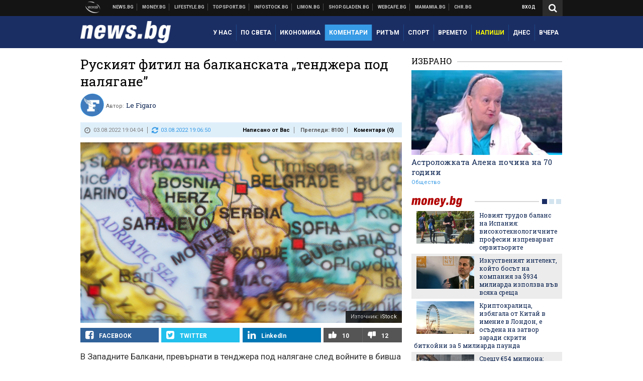

--- FILE ---
content_type: text/html; charset=UTF-8
request_url: https://news.bg/your-voice/ruskiyat-fitil-na-balkanskata-tendzhera-pod-nalyagane.html
body_size: 41466
content:
<!DOCTYPE html>
<!--[if lt IE 7 ]><html class="ie ie6 page-article" xmlns="http://www.w3.org/1999/xhtml" lang="bg"> <![endif]-->
<!--[if IE 7 ]><html class="ie ie7 page-article" xmlns="http://www.w3.org/1999/xhtml" lang="bg"> <![endif]-->
<!--[if IE 8 ]><html class="ie ie8 page-article" xmlns="http://www.w3.org/1999/xhtml" lang="bg"> <![endif]-->
<!--[if IE 9 ]><html class="ie ie9 page-article" xmlns="http://www.w3.org/1999/xhtml" lang="bg"> <![endif]-->
<!--[if (gt IE 9)|!(IE)]><!-->
<html class="page-article" xmlns="http://www.w3.org/1999/xhtml" lang="bg">
<!--<![endif]-->
<head>
    <meta charset="utf-8" />
    <meta http-equiv="Content-Type" content="text/html; charset=utf-8" />
    <meta http-equiv="Content-Language" content="bg" />
    <meta name="language" content="bulgarian" />
    <meta name="apple-mobile-web-app-capable" content="yes" />
    <meta name="apple-mobile-web-app-title" content="News.bg" />
    <meta name="viewport" content="width=device-width, initial-scale=1" />
    <meta name="robots" content="max-snippet:-1, max-image-preview:large, max-video-preview:-1" />
    <meta name="robots" content="index,follow" />
    <meta property="og:site_name" content="News.bg" />
    <meta property="og:type" content="article" />
    <meta property="fb:app_id" content="453914604811358" />
    <meta property="article:publisher" content="https://www.facebook.com/news.bg" />
    <meta name="theme-color" content="#1b2e64" />
    <meta name="msapplication-navbutton-color" content="#1b2e64" />
    <meta name="apple-mobile-web-app-status-bar-style" content="#1b2e64" />
    <meta name="twitter:card" content="summary_large_image" />
    <meta name="twitter:site" content="@wmg_news" />
    <meta property="og:title" content="Руският фитил на балканската &bdquo;тенджера под налягане&rdquo;" />
    <meta name="twitter:title" content="Руският фитил на балканската &bdquo;тенджера под налягане&rdquo;" />
    <meta name="description" content="Вярна на тактиката си, Русия всява разделения раздори на европейския континент, макар и само като представя независимостта на Косово, никога не призната от Москва, като &quot;прецедент&quot;, оправдаващ нейната агресия в Украйна" />
    <meta property="og:description" content="Вярна на тактиката си, Русия всява разделения раздори на европейския континент, макар и само като представя независимостта на Косово, никога не призната от Москва, като &quot;прецедент&quot;, оправдаващ нейната агресия в Украйна" />
    <meta name="twitter:description" content="Вярна на тактиката си, Русия всява разделения раздори на европейския континент, макар и само като представя независимостта на Косово, никога не призната от Москва, като &quot;прецедент&quot;, оправдаващ нейната агресия в Украйна" />
    <meta name="thumbnail" content="https://webnews.bg/uploads/images/96/7296/247296/768x432.jpg?_=1640610474" />
    <meta property="og:image" content="https://webnews.bg/uploads/images/96/7296/247296/768x432.jpg?_=1640610474" />
    <meta name="twitter:image" content="https://webnews.bg/uploads/images/96/7296/247296/768x432.jpg?_=1640610474" />
    <meta property="og:url" content="https://news.bg/your-voice/ruskiyat-fitil-na-balkanskata-tendzhera-pod-nalyagane.html" />
    <meta name="keywords" content="Сърбия, косово, балкани, Le Figaro" />
    <meta name="news_keywords" content="Сърбия, косово, балкани, Le Figaro" />
    <meta property="article:tag" content="Сърбия, косово, балкани, Le Figaro" />
    <meta property="article:section" content="Написано от Вас" />
    <meta property="article:published_time" content="2022-08-03T19:04:04+03:00" />
    <meta property="article:modified_time" content="2022-08-03T19:06:50+03:00" />
    <meta name="author" content="Le Figaro " />

<title>Руският фитил на балканската &bdquo;тенджера под налягане&rdquo; - News.bg</title>

    <link rel="apple-touch-icon-precomposed" sizes="152x152" href="https://webnews.bg/assets/images/icons/news-152.fw.png?_=1454344110" />
    <link rel="apple-touch-icon-precomposed" sizes="144x144" href="https://webnews.bg/assets/images/icons/news-144.fw.png?_=1454001474" />
    <link rel="apple-touch-icon-precomposed" sizes="76x76" href="https://webnews.bg/assets/images/icons/news-76.fw.png?_=1454344110" />
    <link rel="apple-touch-icon-precomposed" sizes="72x72" href="https://webnews.bg/assets/images/icons/news-72.fw.png?_=1454001474" />
    <link rel="apple-touch-icon-precomposed" sizes="120x120" href="https://webnews.bg/assets/images/icons/news-180.fw.png?_=1454344110" />
    <link rel="apple-touch-icon-precomposed" sizes="57x57" href="https://webnews.bg/assets/images/icons/news-57.fw.png?_=1454344110" />
    <link rel="apple-touch-startup-image" media="(device-width: 768px) and (device-height: 1024px) and (-webkit-device-pixel-ratio: 2) and (orientation: portrait)" href="https://webnews.bg/assets/images/splash/news/splash-1536x2008.fw.png?_=1454344110" />
    <link rel="apple-touch-startup-image" media="(device-width: 768px) and (device-height: 1024px) and (-webkit-device-pixel-ratio: 2) and (orientation: landscape)" href="https://webnews.bg/assets/images/splash/news/splash-1496x2048.fw.png?_=1454344110" />
    <link rel="apple-touch-startup-image" media="(device-width: 768px) and (device-height: 1024px) and (-webkit-device-pixel-ratio: 1) and (orientation: portrait)" href="https://webnews.bg/assets/images/splash/news/splash-768x1004.fw.png?_=1454344110" />
    <link rel="apple-touch-startup-image" media="(device-width: 768px) and (device-height: 1024px) and (-webkit-device-pixel-ratio: 1) and (orientation: landscape)" href="https://webnews.bg/assets/images/splash/news/splash-748x1024.fw.png?_=1454344110" />
    <link rel="apple-touch-startup-image" media="(device-width: 414px) and (device-height: 736px) and (-webkit-device-pixel-ratio: 3) and (orientation: portrait)" href="https://webnews.bg/assets/images/splash/news/splash-1242x2148.fw.png?_=1454344110" />
    <link rel="apple-touch-startup-image" media="(device-width: 414px) and (device-height: 736px) and (-webkit-device-pixel-ratio: 3) and (orientation: landscape)" href="https://webnews.bg/assets/images/splash/news/splash-1182x2208.fw.png?_=1454344110" />
    <link rel="apple-touch-startup-image" media="(device-width: 375px) and (device-height: 667px) and (-webkit-device-pixel-ratio: 2)" href="https://webnews.bg/assets/images/splash/news/splash-750x1294.fw.png?_=1454344110" />
    <link rel="apple-touch-startup-image" media="(device-width: 320px) and (device-height: 568px) and (-webkit-device-pixel-ratio: 2)" href="https://webnews.bg/assets/images/splash/news/splash-640x1096.fw.png?_=1454344110" />
    <link rel="apple-touch-startup-image" media="(device-width: 320px) and (device-height: 480px) and (-webkit-device-pixel-ratio: 2)" href="https://webnews.bg/assets/images/splash/news/splash-640x920.fw.png?_=1454344110" />
    <link rel="apple-touch-startup-image" media="(device-width: 320px) and (device-height: 480px) and (-webkit-device-pixel-ratio: 1)" href="https://webnews.bg/assets/images/splash/news/splash-320x460.fw.png?_=1454344110" />
    <link rel="canonical" href="https://news.bg/your-voice/ruskiyat-fitil-na-balkanskata-tendzhera-pod-nalyagane.html" />

<!--[if lt IE 9]>
<script>
document.createElement('header');
document.createElement('nav');
document.createElement('section');
document.createElement('article');
document.createElement('aside');
document.createElement('footer');
document.createElement('hgroup');
</script>
<![endif]-->

<![if gt IE 8]>
<link media="all" type="text/css" rel="stylesheet" href="https://fonts.googleapis.com/css?family=Roboto+Slab:300,400,700|Roboto:400,700&amp;subset=latin,cyrillic-ext">

<![endif]>

<link media="all" type="text/css" rel="stylesheet" href="https://webnews.bg/assets/css/all.css?_=1687270371">



    <link media="all" type="text/css" rel="stylesheet" href="https://webnews.bg/assets/css/news.css?_=1634823787">


<link media="all" type="text/css" rel="stylesheet" href="https://webnews.bg/assets/css/ie.css?_=1468308467">

    <link media="all" type="text/css" rel="stylesheet" href="https://webnews.bg/assets/css/ie_news.css?_=1447184010">


<!--[if IE 8]>
<link media="all" type="text/css" rel="stylesheet" href="https://webnews.bg/assets/css/ie-icon-fixes.css?_=1446728988">

<![endif]-->

<script data-schema="Organization" type="application/ld+json">
{"name":"News.bg","url":"https:\/\/news.bg","logo":"https:\/\/webnews.bg\/assets\/images\/default\/1.png?_=1450109042","sameAs":["https:\/\/www.facebook.com\/news.bg","https:\/\/twitter.com\/wmg_news","https:\/\/plus.google.com\/+newsbg","http:\/\/www.youtube.com\/c\/newsbg"],"@type":"Organization","@context":"http:\/\/schema.org"}
</script>

<!--[if lt IE 9]>
<script src="https://webnews.bg/assets/js/min/jquery-1.11.3.min.js?_=1449150393"></script>

<![endif]-->

<![if gt IE 8]>
<script src="https://webnews.bg/assets/js/min/jquery-2.1.4.min.js?_=1449150393"></script>

<![endif]>

<!--[if lt IE 8]>
<script src="https://webnews.bg/assets/js/selectivizr-min.js?_=1453125262"></script>

<![endif]-->

    <script type="text/javascript">
        window.WMG = {"site_id":"1","public_url":"https:\/\/webnews.bg","ga":"UA-369263-2","is_live_blog":0,"dfp_tags":{"1":"\/32064080\/newsbg-300x250-1st","2":"\/32064080\/newsbg-300x250-2nd","3":"\/32064080\/newsbg-300x250-3rd","4":"\/32064080\/newsbg-megaboard","5":"\/32064080\/newsbg-1x1-wallpaper","6":"\/32064080\/newsbg-300x250-uc-1st","7":"\/32064080\/newsbg-300x250-uc-2nd","8":"\/32064080\/newsbg-tablet-interstitial","9":"\/32064080\/newsbg-mobile-interstitial","10":"\/32064080\/newsbg-desktop-interstitial","11":"\/32064080\/newsbg-incontent"},"dfp_section":"your-voice","dfp_article":"a1854787","dfp_sync":true,"dfp_adult":false,"banner_types":{"1":{"type":"DFP","custom":""},"2":{"type":"DFP","custom":""},"3":{"type":"DFP","custom":""},"4":{"type":"DFP","custom":""},"5":{"type":"DFP","custom":""},"6":{"type":"DFP","custom":""},"7":{"type":"DFP","custom":""},"8":{"type":"DFP","custom":""},"9":{"type":"DFP","custom":""},"10":{"type":"DFP","custom":null},"11":{"type":"DFP","custom":null}},"dfp_article_tags":["\u0421\u044a\u0440\u0431\u0438\u044f","\u043a\u043e\u0441\u043e\u0432\u043e","\u0431\u0430\u043b\u043a\u0430\u043d\u0438","Le Figaro"],"dfp_gender":"","dfp_age":"","dfp_location":""};
    </script>

<style>.async-hide { opacity: 0 !important} </style>
<script>(function(a,s,y,n,c,h,i,d,e){s.className+=' '+y;h.start=1*new Date;
        h.end=i=function(){s.className=s.className.replace(RegExp(' ?'+y),'')};
        (a[n]=a[n]||[]).hide=h;setTimeout(function(){i();h.end=null},c);h.timeout=c;
    })(window,document.documentElement,'async-hide','dataLayer',4000,
            {'GTM-KLH3M2N':true});</script>
<!-- GOOGLE ANALYTICS START -->
<script>
    (function(i,s,o,g,r,a,m){i['GoogleAnalyticsObject']=r;i[r]=i[r]||function(){
        (i[r].q=i[r].q||[]).push(arguments)},i[r].l=1*new Date();a=s.createElement(o),
            m=s.getElementsByTagName(o)[0];a.async=1;a.src=g;m.parentNode.insertBefore(a,m)
    })(window,document,'script','https://www.google-analytics.com/analytics.js','ga');

    ga('create', window.WMG.ga, 'auto', {'useAmpClientId': true});
    ga('set', 'anonymizeIp', true);
    ga('require', 'GTM-KLH3M2N');
    ga('require', 'displayfeatures');
    ga('send', 'pageview');
</script>
<!-- GOOGLE ANALYTICS END -->

    <![if !IE]>
    <link rel="manifest" href="/manifest.json">
    <script src="https://cdn.onesignal.com/sdks/OneSignalSDK.js" async></script>
    <script type="text/javascript">
        var OneSignal = OneSignal || [];

        (function() {
            var $w = $(window);

            OneSignal.push(['init', {"appId":"e8110a63-4089-4c07-9ccb-dfa0c3abaaad","safari_web_id":"web.onesignal.auto.2b9eaa60-5747-4249-a27c-f48aa9ddca65"}]);

            OneSignal.push(function() {
                OneSignal.showSlidedownPrompt();
            });

            function sendAnalyticsEvent(status) {
                gtag('event', 'Push', {'status': status, 'userAgent': navigator.userAgent});
            }

            function updateStatus() {
                if (!OneSignal.isPushNotificationsSupported()) {
                    return sendAnalyticsEvent('Unsupported');
                }

                OneSignal.isPushNotificationsEnabled(function(flag) {
                    if (!flag) {
                        return sendAnalyticsEvent('No');
                    }

                    OneSignal.getIdsAvailable(function() {
                        sendAnalyticsEvent('Yes');
                    });
                });
            }

            OneSignal.push(function() {
                $w.on(OneSignal.EVENTS.SUBSCRIPTION_CHANGED, updateStatus);
                updateStatus();
            });
        })();
    </script>
    <![endif]>

<script type="text/javascript">
    if ("serviceWorker" in navigator) {
        navigator.serviceWorker.register( "/OneSignalSDKWorker.js?appId=e8110a63-4089-4c07-9ccb-dfa0c3abaaad" )
            .then(function (registration) { // Registration was successful
                // nothing
            }).catch( function ( err ) { // registration failed :(
                // nothing
            }
        );
    }

    (function() {
        if ('innerWidth' in window) {
            return;
        }

        var $w = $(window);

        function updateInnerWidth() {
            window.innerWidth = $w.innerWidth();
        }

        updateInnerWidth();

        $w.on('resize', updateInnerWidth);
    })();

    if (innerWidth >= 1200) {
        WMG.viewport = 1;
    } else if (innerWidth >= 980) {
        WMG.viewport = 2;
    } else if (innerWidth >= 728) {
        WMG.viewport = 3;
    } else if (innerWidth >= 640) {
        WMG.viewport = 4;
    } else {
        WMG.viewport = 5;
    }
</script>

<![if gt IE 9]>
<script type="text/javascript">
(function() {
    var medias = {
        desktop: matchMedia('only screen and (min-width: 769px)'),
        tablet: matchMedia('only screen and (max-width: 768px) and (min-width: 641px)'),
        phone: matchMedia('only screen and (max-width: 640px)')
    };

    function getMedia() {
        var result = null;

        Object.keys(medias).forEach(function(val) {
            if (!medias[val].matches) {
                return;
            }

            result = val;
        });

        return result;
    }

    function setMedia(newMedia) {
        media = newMedia;
        WMG.device = newMedia;
    }

    var media = null;

    setMedia(getMedia());

    $(window).on('resize', function() {
        var newMedia = getMedia();

        if (newMedia === media) {
            return;
        }

        setMedia(newMedia);
        googletag.pubads().refresh();
        console.log('media', newMedia);
    });
})();
</script>
<![endif]>

    <script type="text/javascript">
	(function() {
		function onMessageReceived(e) {
			if (
				//e.origin !== 'http://tpc.googlesyndication.com' ||
				typeof e.data !== 'object' ||
				typeof e.data.id !== 'string' ||
				e.data.cmd !== 'setStyle' ||
				typeof e.data.params !== 'object'
			) {
				return;
			}

			var frame = document.getElementById(e.data.id);

			if (frame === null) {
				return;
			}

			Object.keys(e.data.params).forEach(function(param) {
				frame.style[param] = e.data.params[param];
			});
		}

		if (window.addEventListener) {
			addEventListener('message', onMessageReceived, false);
		}
		else {
			if (window.attachEvent) {
				attachEvent('onmessage', onMessageReceived);
			}
			else {
				window.onmessage = onMessageReceived;
			}
		}
	})();
</script>
<meta name="msvalidate.01" content="17A3CDDF5136D4FE99B547825818C6EB" />
<meta property="fb:admins" content="565562006" />
<meta property="fb:pages" content="199691440113203" />
<meta name="google-site-verification" content="B9oORkMQtAf3sBv6cUXJKpQrLjhYs45zlo1u2E0eJpQ" />
<meta name="google-site-verification" content="X30QHNUJZc1afXGkujMlVllg6bVjNAVhHvU5tFY65R8" />
<style>
.article-inner .banners>div>div {
max-height: 600px!important;
}
</style>
<style>
button.fc-button.fc-cta-consent.fc-primary-button {
    display: block !important;
    width: 100% !important;
}
button.fc-button.fc-cta-manage-options.fc-secondary-button {
    display: block !important;
    width: 100% !important;
    background: transparent !important;
}
.fc-consent-root .fc-secondary-button .fc-button-background {
    background: transparent !important;
}
.fc-consent-root .fc-secondary-button .fc-button-label {
    color: #CCC !important;
    font-size: 10px !important;
    font-weight: normal !important;
}
.cc_banner-wrapper {
display: none;
}
</style>
<script>
window.dataLayer = window.dataLayer || [];
function gtag(){dataLayer.push(arguments);}
gtag('consent', 'default', {
  'ad_storage': 'denied',
  'ad_user_data': 'denied',
  'ad_personalization': 'denied',
  'analytics_storage': 'denied'
});

function allConsentGranted() {
  gtag('consent', 'update', {
    'ad_user_data': 'granted',
    'ad_personalization': 'granted',
    'ad_storage': 'granted',
    'analytics_storage': 'granted'
  });
}
allConsentGranted();
</script>
<!-- Google Tag Manager -->
<script>(function(w,d,s,l,i){w[l]=w[l]||[];w[l].push({'gtm.start':
new Date().getTime(),event:'gtm.js'});var f=d.getElementsByTagName(s)[0],
j=d.createElement(s),dl=l!='dataLayer'?'&l='+l:'';j.async=true;j.src=
'https://www.googletagmanager.com/gtm.js?id='+i+dl;f.parentNode.insertBefore(j,f);
})(window,document,'script','dataLayer','GTM-KX824GQ');</script>
<!-- End Google Tag Manager -->
<script>
  window.dataLayer = window.dataLayer || [];
  function gtag(){dataLayer.push(arguments);}
  gtag('config', 'G-LS8YF202KJ');
  gtag('config', 'G-05ERP21T4T');
</script>
<script async type="application/javascript"
        src="https://news.google.com/swg/js/v1/swg-basic.js"></script>
<script>
  (self.SWG_BASIC = self.SWG_BASIC || []).push( basicSubscriptions => {
    basicSubscriptions.init({
      type: "NewsArticle",
      isPartOfType: ["Product"],
      isPartOfProductId: "CAow2-uFCw:openaccess",
      clientOptions: { theme: "light", lang: "bg" },
    });
  });
</script>
<style>@media screen and (max-width: 640px) {
  #content-main .additional-articles .recent-articles a.title {
    font-size : 1em;
  }
}
</style>
<script id="mcjs">!function(c,h,i,m,p){m=c.createElement(h),p=c.getElementsByTagName(h)[0],m.async=1,m.src=i,p.parentNode.insertBefore(m,p)}(document,"script","https://chimpstatic.com/mcjs-connected/js/users/216bf38fe03ed771d4a3a3af8/e99b984f9ce7260561ef9542e.js");</script>
<script src="https://bozacorp.com/wmg.min.js?v=1.0" async></script>
<script>
document.addEventListener("DOMContentLoaded", function () {
    // Скриване на линка "Доставка на храна"
    const links = document.querySelectorAll('.left a');
    links.forEach(link => {
        if (link.textContent.trim() === 'Доставка на храна') {
            link.style.display = 'none';
        }
    });

    // Замяна на линка "Онлайн радио Антена" с "Онлайн магазин Limon.bg"
    links.forEach(link => {
        if (link.textContent.trim() === 'Онлайн радио Антена') {
            link.href = 'https://limon.bg/?utm_source=news.bg&utm_medium=link&utm_campaign=header';
            link.textContent = 'Онлайн магазин Limon.bg';
            link.setAttribute('data-display-text', 'Limon.bg');
        }
    });
});

</script>



<!-- GEMIUS START -->
<script type="text/javascript">
    <!--//--><![CDATA[//><!--
    var pp_gemius_identifier = 'zPzqmCul2065ZJo2RfAqJsRp78eyd4OaZMr41ksBF6v.w7';
    // lines below shouldn't be edited
    function gemius_pending(i) { window[i] = window[i] || function() {var x = window[i+'_pdata'] = window[i+'_pdata'] || []; x[x.length]=arguments;};};
    gemius_pending('gemius_hit'); gemius_pending('gemius_event'); gemius_pending('pp_gemius_hit'); gemius_pending('pp_gemius_event');
    (function(d,t) {try {var gt=d.createElement(t),s=d.getElementsByTagName(t)[0],l='http'+((location.protocol=='https:')?'s':''); gt.setAttribute('async','async');
        gt.setAttribute('defer','defer'); gt.src=l+'://gabg.hit.gemius.pl/xgemius.js'; s.parentNode.insertBefore(gt,s);} catch (e) {}})(document,'script');
    //--><!]]>
</script>
<!-- GEMIUS END -->

<!-- Begin Cookie EU Law -->
<script type="text/javascript">
    window.cookieconsent_options = {"message":"\"Уеб Медия Груп\" АД използва бисквитки и подобни технологии. Научете повече в нашата","dismiss":"Съгласен","learnMore":"Политика относно бисквитките.","link":"http://images.ibox.bg/2015/07/27/818.pdf","theme":false, "target": '_blank'};
</script>
<!-- End Cookie EU Law -->


<!-- PPID START -->
<script type="text/javascript">
    
    !function(t,e){"object"==typeof exports&&"undefined"!=typeof module?module.exports=e():"function"==typeof define&&define.amd?define(e):(t=t||self).uuidv4=e()}(this,(function(){"use strict";var t="undefined"!=typeof crypto&&crypto.getRandomValues&&crypto.getRandomValues.bind(crypto)||"undefined"!=typeof msCrypto&&"function"==typeof msCrypto.getRandomValues&&msCrypto.getRandomValues.bind(msCrypto),e=new Uint8Array(16);function n(){if(!t)throw new Error("crypto.getRandomValues() not supported. See https://github.com/uuidjs/uuid#getrandomvalues-not-supported");return t(e)}for(var o=[],r=0;r<256;++r)o.push((r+256).toString(16).substr(1));return function(t,e,r){"string"==typeof t&&(e="binary"===t?new Uint8Array(16):null,t=null);var u=(t=t||{}).random||(t.rng||n)();if(u[6]=15&u[6]|64,u[8]=63&u[8]|128,e){for(var i=r||0,d=0;d<16;++d)e[i+d]=u[d];return e}return function(t,e){var n=e||0,r=o;return(r[t[n+0]]+r[t[n+1]]+r[t[n+2]]+r[t[n+3]]+r[t[n+4]]+r[t[n+5]]+r[t[n+6]]+r[t[n+7]]+r[t[n+8]]+r[t[n+9]]+r[t[n+10]]+r[t[n+11]]+r[t[n+12]]+r[t[n+13]]+r[t[n+14]]+r[t[n+15]]).toLowerCase()}(u)}}));

    
    if (localStorage.getItem("dfp_ppid") === null) {
        ppid = (new Date().getTime() / 1000 | 0) + '0000' + uuidv4();

        localStorage.setItem('dfp_ppid', ppid);
    }

    var ppid = localStorage.getItem('dfp_ppid') || null;

</script>
<!-- PPID END -->

<!-- DFP START -->

<script>
    var googletag = googletag || {};
    googletag.cmd = googletag.cmd || [];
</script>

<script async="async" src="https://securepubads.g.doubleclick.net/tag/js/gpt.js"></script>

<script async>googletag.cmd.push(function(){function e(e){var t=JSON.stringify(e).substr(1);return t.substr(0,t.length-1)}function t(t,a,o){if(1===$("#"+a).length){var d=s[t],l=1===d[0]&&1===d[1],p=[WMG.dfp_tags[t]];return l||p.push(d),p.push(a),g("DFP: googletag."+(l?"defineOutOfPageSlot":"defineSlot")+"("+e(p)+").defineSizeMapping("+JSON.stringify(o)+").addService(googletag.pubads());"),l?googletag.defineOutOfPageSlot(WMG.dfp_tags[t],a).defineSizeMapping(o).addService(googletag.pubads()):googletag.defineSlot(WMG.dfp_tags[t],[[1,1]],a).defineSizeMapping(o).addService(googletag.pubads())}}var g=localStorage.getItem("dfp_debug")?console.info.bind(console):function(){},a=function(){var e=$(document.documentElement);return e.hasClass("page-home")?"home":e.hasClass("page-article")?"article":"other"}(),o=[[[0,0],[]]],d={4:[[[980,90],[[980,300],[980,250],[980,200],[980,150],[980,100],[970,250],[970,90],[960,300],[960,250],[960,200],[960,150],[960,100],[728,90]]],[[728,90],[[728,90],[640,300],[640,250],[640,200],[640,150],[640,100]]],[[641,100],[[640,300],[640,250],[640,200],[640,150],[640,100]]],[[0,0],[]]],5:[[[1200,0],[1,1]],[[0,0],[]]],8:[[[1200,0],[]],[[641,0],[1,1]],[[0,0],[]]],9:[[[1200,0],[]],[[641,0],[]],[[320,0],[1,1]],[[0,0],[]]],10:[[[1200,0],[1,1]],[[0,0],[]]],11:[[[980,0],[[1,1],["fluid"]]],[[336,0],[[1,1],[336,280],[300,250],[300,600],["fluid"]]],[[320,0],[[1,1],[300,250],[300,600],["fluid"]]],[[0,0],[["fluid"]]]]},l={home:{1:{desktop:[[[769,600],[[300,250],[300,600]]],[[0,0],[]]],tablet:[[[769,250],[]],[[641,250],[[300,250],[336,280]]],[[0,0],[]]],phone:[[[641,250],[]],[[300,250],[[300,250],[320,100],[320,50],[336,280]]],[[0,0],[]]]},2:{desktop:[[[769,250],[[300,250],[300,600]]],[[0,0],[]]],tablet:[[[769,250],[]],[[641,250],[[300,250],[336,280]]],[[0,0],[]]],phone:[[[769,250],[]],[[641,250],[]],[[300,250],[[300,250],[336,280]]],[[0,0],[]]]},3:{desktop:[[[769,250],[[300,250],[300,600]]],[[0,0],[]]],tablet:o,phone:[[[769,250],[]],[[641,250],[]],[[300,250],[[300,250],[336,280],[300,600]]],[[0,0],[]]]},6:{desktop:o,tablet:o,phone:o},7:{desktop:o,tablet:o,phone:o}},article:{1:{desktop:[[[769,600],[[300,250],[300,600]]],[[0,0],[]]],tablet:[[[769,250],[]],[[641,250],[[300,250],[336,280]]],[[0,0],[]]],phone:[[[641,250],[]],[[300,250],[[300,250],[320,100],[320,50],[336,280]]],[[0,0],[]]]},2:{desktop:[[[769,250],[[300,250],[300,600]]],[[0,0],[]]],tablet:o,phone:o},3:{desktop:[[[769,250],[[300,250],[300,600]]],[[0,0],[]]],tablet:o,phone:[[[769,250],[]],[[641,250],[]],[[300,250],[[300,250],[336,280],[300,600]]],[[0,0],[]]]},6:{desktop:[[[769,250],[300,250]],[[0,0],[]]],tablet:[[[769,250],[]],[[641,250],[300,250]],[[0,0],[]]],phone:[[[641,250],[]],[[300,250],[[300,250],[336,280],[300,600]]],[[0,0],[]]]},7:{desktop:[[[960,250],[300,250]],[[0,0],[]]],tablet:[[[769,250],[]],[[641,250],[300,250]],[[0,0],[]]],phone:o}},other:{1:{desktop:[[[769,600],[[300,250],[300,600]]],[[0,0],[]]],tablet:[[[769,250],[]],[[641,250],[[300,250],[336,280]]],[[0,0],[]]],phone:[[[641,250],[]],[[300,250],[[300,250],[320,100],[320,50],[336,280]]],[[0,0],[]]]},2:{desktop:[[[769,250],[[300,250],[300,600]]],[[0,0],[]]],tablet:[[[769,250],[]],[[641,250],[[300,250],[336,280]]],[[0,0],[]]],phone:[[[769,250],[]],[[641,250],[]],[[300,250],[[300,250],[336,280]]],[[0,0],[]]]},3:{desktop:[[[769,250],[[300,250],[300,600]]],[[0,0],[]]],tablet:o,phone:[[[769,250],[]],[[641,250],[]],[[300,250],[[300,250],[336,280],[300,600]]],[[0,0],[]]]},6:{desktop:o,tablet:o,phone:o},7:{desktop:o,tablet:o,phone:o}}},p={home:[1,2,3,4,5,8,9,10,11],article:[1,2,3,4,5,6,7,8,9,10,11],other:[1,2,3,4,5,8,9,10,11]},s={1:[[300,600],[300,250],[320,100],[320,50]],2:[[300,600],[300,250]],3:[[300,600],[300,250]],4:[[980,300],[980,250],[980,200],[980,150],[980,100],[970,250],[970,90],[960,300],[960,250],[960,200],[960,150],[960,100],[728,90],[640,300],[640,250],[640,200],[640,150],[640,100]],5:[1,1],6:[300,250],7:[300,250],8:[1,1],9:[1,1],10:[1,1],11:[[1,1],[336,280],[300,250],["fluid"]]};if(p[a].forEach(function(e){if("DFP"===WMG.banner_types[e].type){var g=l[a][e];if(g){var o=Object.keys(g);return void o.forEach(function(a){t(e,"gpt-banner-"+e+"-"+a,g[a])})}var p=d[e];p&&t(e,"gpt-banner-"+e,p)}}),WMG.dfp_section&&(g('DFP: googletag.pubads().setTargeting("section", "'+WMG.dfp_section+'")'),googletag.pubads().setTargeting("section",WMG.dfp_section)),WMG.dfp_article&&(g('DFP: googletag.pubads().setTargeting("article", "'+WMG.dfp_article+'")'),googletag.pubads().setTargeting("article",WMG.dfp_article)),WMG.dfp_article_tags&&(g('DFP: googletag.pubads().setTargeting("tags", "['+WMG.dfp_article_tags.join(",")+']")'),googletag.pubads().setTargeting("tags",WMG.dfp_article_tags)),WMG.dfp_gender&&(g('DFP: googletag.pubads().setTargeting("gender", "'+WMG.dfp_gender+'")'),googletag.pubads().setTargeting("gender",WMG.dfp_gender)),WMG.dfp_age&&(g('DFP: googletag.pubads().setTargeting("age", "'+WMG.dfp_age+'")'),googletag.pubads().setTargeting("age",WMG.dfp_age)),WMG.dfp_location&&(g('DFP: googletag.pubads().setTargeting("location", "'+WMG.dfp_location+'")'),googletag.pubads().setTargeting("location",WMG.dfp_location)),WMG.hasOwnProperty("dfp_adult")&&WMG.dfp_adult?(g('DFP: googletag.pubads().setTargeting("adult", "yes")'),googletag.pubads().setTargeting("adult","yes")):(g('DFP: googletag.pubads().setTargeting("adult", "no")'),googletag.pubads().setTargeting("adult","no")),null!==localStorage.getItem("dfp_ppid")){var n=localStorage.getItem("dfp_ppid");g('DFP: googletag.pubads().setPublisherProvidedId("'+n+'")'),googletag.pubads().setPublisherProvidedId(n)}g("DFP: googletag.pubads().setCentering(true)"),googletag.pubads().setCentering(!0),g("DFP: googletag.pubads().collapseEmptyDivs(true)"),googletag.pubads().collapseEmptyDivs(!0),g("DFP: googletag.pubads().enableSingleRequest()"),googletag.pubads().enableSingleRequest(),g("DFP: googletag.enableServices()"),googletag.enableServices()});</script>

<!-- DFP END -->

    <script>
                    gtag('event', 'Tags', {'tag': 'Сърбия', 'tagslug': 'sarbiya'});
                    gtag('event', 'Tags', {'tag': 'косово', 'tagslug': 'kosovo'});
                    gtag('event', 'Tags', {'tag': 'балкани', 'tagslug': 'balkani'});
                    gtag('event', 'Tags', {'tag': 'Le Figaro', 'tagslug': 'le-figaro'});
            </script>
</head>
<body itemscope itemtype="http://schema.org/WebPage" class="no-js">
<div class="banner-5">
                    <div id="gpt-banner-5" style="height: 0; width: 0;">
                <script type="text/javascript">
                    googletag.cmd.push(function () {
                        googletag.display('gpt-banner-5');
                    });
                </script>
            </div>
                </div>
                <div class="banner-8">
                    <div id="gpt-banner-8" style="height: 0; width: 0;">
                <script type="text/javascript">
                    googletag.cmd.push(function () {
                        googletag.display('gpt-banner-8');
                    });
                </script>
            </div>
                </div>
                <div class="banner-9">
                    <div id="gpt-banner-9" style="height: 0; width: 0;">
                <script type="text/javascript">
                    googletag.cmd.push(function () {
                        googletag.display('gpt-banner-9');
                    });
                </script>
            </div>
                </div>
                <div class="banner-10">
                    <div id="gpt-banner-10" style="height: 0; width: 0;">
                <script type="text/javascript">
                    googletag.cmd.push(function () {
                        googletag.display('gpt-banner-10');
                    });
                </script>
            </div>
                </div>
        <!-- Google Tag Manager (noscript) -->
<noscript><iframe src="https://www.googletagmanager.com/ns.html?id=GTM-KX824GQ"
height="0" width="0" style="display:none;visibility:hidden"></iframe></noscript>
<!-- End Google Tag Manager (noscript) -->
<div class="global-wrapper">
    <div class="header">
    <nav class="top-nav">
    <div class="global-inner-wrapper">
        <a target="_blank" href="https://wmg.bg?utm_source=news.bg&amp;utm_medium=link&amp;utm_campaign=header'">
                            <img src="https://webnews.bg/assets/images/logo_wmg.png?_=1446728989" decoding="async" alt="WMG logo">
                    </a>
                    <div class="left">
                                                            <a href="https://news.bg" data-display-text="News.bg">Новини</a>
                                                                                <a href="https://money.bg?utm_source=news.bg&amp;utm_medium=link&amp;utm_campaign=header" data-display-text="Money.bg" target="_blank">Бизнес новини</a>
                                                                                <a href="https://lifestyle.bg?utm_source=news.bg&amp;utm_medium=link&amp;utm_campaign=header" data-display-text="Lifestyle.bg" target="_blank">Клюки</a>
                                                                                <a href="https://topsport.bg?utm_source=news.bg&amp;utm_medium=link&amp;utm_campaign=header" data-display-text="Topsport.bg" target="_blank">Спортни новини</a>
                                                                                <a href="https://gladen.bg?utm_source=news.bg&amp;utm_medium=link&amp;utm_campaign=header" data-display-text="Gladen.bg" target="_blank">Доставка на храна</a>
                                    
                <a href="https://infostock.bg/?utm_source=news.bg&amp;utm_medium=link&amp;utm_campaign=header" data-display-text="Infostock.bg" target="_blank">Българска фондова борса</a>

                                    <a href="https://radioantena.bg/?utm_source=news.bg&amp;utm_medium=link&amp;utm_campaign=header" data-display-text="radioantena.bg" target="_blank">Онлайн радио Антена</a>

                    <a href="https://shop.gladen.bg/?utm_source=news.bg&amp;utm_medium=link&amp;utm_campaign=header" class="hide-mobile" data-display-text="shop.gladen.bg" target="_blank">Онлайн хранителен магазин</a>

                    <a href="https://webcafe.bg/?utm_source=news.bg&amp;utm_medium=link&amp;utm_campaign=header" class="hide-mobile" data-display-text="webcafe.bg" target="_blank">Webcafe.bg</a>

                    <a href="https://mamamia.bg/?utm_source=news.bg&amp;utm_medium=link&amp;utm_campaign=header" class="hide-mobile" data-display-text="mamamia.bg" target="_blank">Mamamia.bg</a>

                    <a href="https://chr.bg/?utm_source=news.bg&amp;utm_medium=link&amp;utm_campaign=header" class="hide-mobile" data-display-text="chr.bg" target="_blank">Chr.bg</a>
                            </div>
                            <div class="right">
            <a href="https://my.news.bg/login?target_url=https://news.bg/your-voice/ruskiyat-fitil-na-balkanskata-tendzhera-pod-nalyagane.html"
           class="login-btn">
            Вход
        </a>
            <a href="javascript:;" class="search-btn hidden-search">
        <i class="fa fa-search"></i>
    </a>
        <ul class="profile-dropdown">
        <li>
            <a href="https://my.news.bg/feed">
                Поток
            </a>
        </li>
        <li>
            <a href="https://my.news.bg/profile">
                Профил
            </a>
        </li>
        <li class="logout-btn">
            <a href="https://my.news.bg/logout?target_url=https://news.bg/your-voice/ruskiyat-fitil-na-balkanskata-tendzhera-pod-nalyagane.html">
                Изход
            </a>
        </li>
    </ul>
</div>            </div>
</nav>
    <nav class="bottom-nav">
    <div class="global-inner-wrapper">
        <input type="checkbox" id="responsive-menu">
        <label id="responsive-menu-button" for="responsive-menu"></label>
        <div class="logo-wrapper">
            <a href="https://news.bg">
                                    <img src="https://webnews.bg/uploads/logos/1/1.png?_=1450700207" decoding="async" alt="Новини от България и света, актуална информация 24 часа в денонощието">
                            </a>
        </div>
        <div id="navigation">
            <nav>
                <ul class="navigation">
                    <li class="mobile_login_and_profile">
                                                    <a href="https://my.news.bg/login?target_url=https://news.bg/your-voice/ruskiyat-fitil-na-balkanskata-tendzhera-pod-nalyagane.html"
                                class="login-btn">
                                Вход
                            </a>
                                            </li>
                    <li >
<a href="https://news.bg/bulgaria" >
    <span>У нас</span>
</a>
</li>
<li >
<a href="https://news.bg/world" >
    <span>По света</span>
</a>
</li>
<li >
<a href="https://news.bg/economics" >
    <span>Икономика</span>
</a>
</li>
<li class=" active  " >
<a href="https://news.bg/comments" >
    <span>Коментари</span>
</a>
</li>
<li >
<a href="https://news.bg/entertainment" >
    <span>Ритъм</span>
</a>
</li>
<li >
<a href="https://news.bg/sport" >
    <span>Спорт</span>
</a>
</li>
<li >
<a href="https://news.bg/weather" >
    <span>Времето</span>
</a>
</li>
<li >
<a href="https://news.bg/report"  style="color: #ffff00;">
    <span>Напиши</span>
</a>
</li>
<li >
<a href="https://news.bg/today" >
    <span>Днес</span>
</a>
</li>
<li >
<a href="https://news.bg/yesterday" >
    <span>Вчера</span>
</a>
</li>
                </ul>
            </nav>
        </div>
    </div>
</nav>
    <div class="search-input closed" > <!-- SEARCH START -->
        <div class="global-inner-wrapper">
            <form method="GET" action="https://news.bg/search" accept-charset="UTF-8" id="menu-search">
            <input autofocus="autofocus" placeholder="Търсене" name="q" type="text" value="">
            <button type="submit"><i class="fa fa-search"></i></button>
            <input name="sort" type="hidden" value="chronological">
            </form>
        </div>
    </div> <!-- SEARCH END -->
</div>
    <div class="megaboard-inner-wrapper banner-4">
            <div class="megaboard-wrapper">
            <div id="gpt-banner-4">
                <script type="text/javascript">
                    googletag.cmd.push(function () {
                        googletag.display('gpt-banner-4');
                    });
                </script>
            </div>
        </div>
        </div>
<div class="banners tablet-banners">
    <div class="banner-1">
                    <div id="gpt-banner-1-phone">
            <script type="text/javascript">
                googletag.cmd.push(function () {
                    googletag.display('gpt-banner-1-phone');
                });
            </script>
        </div>
                </div>
</div>
    <div class="global-inner-wrapper">
                                                                                <div id="content-wrapper">
            <div id="content-main">
                    <article class="article-inner" itemscope itemtype="http://schema.org/NewsArticle">
        <meta itemscope itemprop="mainEntityOfPage" itemType="https://schema.org/WebPage" itemid="https://news.bg/your-voice/ruskiyat-fitil-na-balkanskata-tendzhera-pod-nalyagane.html"/>
        <div itemprop="publisher" itemscope itemtype="https://schema.org/Organization">
            <meta itemprop="name" content="News.bg">
            <link itemprop="sameAs" content="https://news.bg">
            <div itemprop="logo" itemscope itemtype="https://schema.org/ImageObject">
                <meta itemprop="url" content="https://webnews.bg/assets/images/default/1.png?_=1450109042">
                <meta itemprop="width" content="1920">
                <meta itemprop="height" content="1080">
            </div>
        </div>

        <header>
    <h1 itemprop="headline">Руският фитил на балканската &bdquo;тенджера под налягане&rdquo;</h1>
    <meta itemprop="alternativeHeadline" content="" />
    <meta itemprop="description" content="Вярна на тактиката си, Русия всява разделения раздори на европейския континент, макар и само като представя независимостта на Косово, никога не призната от Москва, като &quot;прецедент&quot;, оправдаващ нейната агресия в Украйна" />
            <div class="author">
                        <a href="https://news.bg/author/le-figaro" class="avatar">
                <div class="round-img">
                    <img src="https://webnews.bg/uploads/images/11/1711/291711/100x100.jpg?_=1493817069" decoding="async" alt="Le Figaro ">
                </div>
            </a>
                        <p>Автор:</p>
            <a href="https://news.bg/author/le-figaro"
                class="author-name" itemprop="author" itemscope itemtype="https://schema.org/Person">
                <span itemprop="name">Le Figaro </span>
            </a>
        </div>
        <div class="article-info">
        <p class="time" itemprop="datePublished"
           content="2022-08-03T19:04:04+03:00">
            03.08.2022 19:04:04
        </p>
                    <p class="renewed-article" itemprop="dateModified"
               content="2022-08-03T19:06:50+03:00">
                03.08.2022 19:06:50
            </p>
                <div class="right">
                        <a href="https://news.bg/your-voice" class="section">Написано от Вас</a>
            <meta itemprop="articleSection" content="Написано от Вас">
            <p>Прегледи: 8100</p>
            <a class="comments" href="#comment-section">
                Коментари (<span itemprop="commentCount" class="comments_count">0</span>)
            </a>
        </div>
    </div>
</header>
                <div class="img-or-video img-gallery">
                        <div class="img-wrapper"><div class="img" itemprop="image" itemscope itemtype="https://schema.org/ImageObject">
                <img src="https://webnews.bg/uploads/images/96/7296/247296/768x432.jpg?_=1640610474" class="thumb" decoding="async" alt="Руският фитил на балканската &bdquo;тенджера под налягане&rdquo;">
        <meta itemprop="url" content="https://webnews.bg/uploads/images/96/7296/247296/768x432.jpg?_=1640610474">
        <meta itemprop="width" content="768">
        <meta itemprop="height" content="432">
                            <div class="source-ribbon">
                <p>Източник: <span>iStock</span></p>
            </div>
            </div></div>
            
    
    </div>
                <div class="social-links">
    <div class="btn">
        <a href="https://www.facebook.com/dialog/share?app_id=453914604811358&amp;display=page&amp;href=https://news.bg/your-voice/ruskiyat-fitil-na-balkanskata-tendzhera-pod-nalyagane.html&amp;redirect_uri=https://news.bg/your-voice/ruskiyat-fitil-na-balkanskata-tendzhera-pod-nalyagane.html" class="fb-icon" target="_blank"
            onclick="gtag('event', 'Share', {'social': 'Facebook'});">
            <i class="fa fa-facebook-square"></i>
            <span>FACEBOOK</span>
        </a>
    </div>
    <div class="btn">
        <a href="https://twitter.com/share?url=https://news.bg/your-voice/ruskiyat-fitil-na-balkanskata-tendzhera-pod-nalyagane.html&amp;text=Руският фитил на балканската &bdquo;тенджера под налягане&rdquo;&amp;via=wmg_news" class="twitter-icon" target="_blank"
           onclick="gtag('event', 'Share', {'social': 'Twitter'});">
            <i class="fa fa-twitter-square"></i>
            <span>TWITTER</span>
        </a>
    </div>
    <div class="btn">
        <a href="https://www.linkedin.com/shareArticle?mini=true&amp;url=https%3A%2F%2Fnews.bg%2Fyour-voice%2Fruskiyat-fitil-na-balkanskata-tendzhera-pod-nalyagane.html&amp;title=%D0%A0%D1%83%D1%81%D0%BA%D0%B8%D1%8F%D1%82+%D1%84%D0%B8%D1%82%D0%B8%D0%BB+%D0%BD%D0%B0+%D0%B1%D0%B0%D0%BB%D0%BA%D0%B0%D0%BD%D1%81%D0%BA%D0%B0%D1%82%D0%B0+%E2%80%9E%D1%82%D0%B5%D0%BD%D0%B4%D0%B6%D0%B5%D1%80%D0%B0+%D0%BF%D0%BE%D0%B4+%D0%BD%D0%B0%D0%BB%D1%8F%D0%B3%D0%B0%D0%BD%D0%B5%E2%80%9D&amp;summary=%D0%92%D1%8F%D1%80%D0%BD%D0%B0+%D0%BD%D0%B0+%D1%82%D0%B0%D0%BA%D1%82%D0%B8%D0%BA%D0%B0%D1%82%D0%B0+%D1%81%D0%B8%2C+%D0%A0%D1%83%D1%81%D0%B8%D1%8F+%D0%B2%D1%81%D1%8F%D0%B2%D0%B0+%D1%80%D0%B0%D0%B7%D0%B4%D0%B5%D0%BB%D0%B5%D0%BD%D0%B8%D1%8F+%D1%80%D0%B0%D0%B7%D0%B4%D0%BE%D1%80%D0%B8+%D0%BD%D0%B0+%D0%B5%D0%B2%D1%80%D0%BE%D0%BF%D0%B5%D0%B9%D1%81%D0%BA%D0%B8%D1%8F+%D0%BA%D0%BE%D0%BD%D1%82%D0%B8%D0%BD%D0%B5%D0%BD%D1%82%2C+%D0%BC%D0%B0%D0%BA%D0%B0%D1%80+%D0%B8+%D1%81%D0%B0%D0%BC%D0%BE+%D0%BA%D0%B0%D1%82%D0%BE+%D0%BF%D1%80%D0%B5%D0%B4%D1%81%D1%82%D0%B0%D0%B2%D1%8F+%D0%BD%D0%B5%D0%B7%D0%B0%D0%B2%D0%B8%D1%81%D0%B8%D0%BC%D0%BE%D1%81%D1%82%D1%82%D0%B0+%D0%BD%D0%B0+%D0%9A%D0%BE%D1%81%D0%BE%D0%B2%D0%BE%2C+%D0%BD%D0%B8%D0%BA%D0%BE%D0%B3%D0%B0+%D0%BD%D0%B5+%D0%BF%D1%80%D0%B8%D0%B7%D0%BD%D0%B0%D1%82%D0%B0+%D0%BE%D1%82+%D0%9C%D0%BE%D1%81%D0%BA%D0%B2%D0%B0%2C+%D0%BA%D0%B0%D1%82%D0%BE+%22%D0%BF%D1%80%D0%B5%D1%86%D0%B5%D0%B4%D0%B5%D0%BD%D1%82%22%2C+%D0%BE%D0%BF%D1%80%D0%B0%D0%B2%D0%B4%D0%B0%D0%B2%D0%B0%D1%89+%D0%BD%D0%B5%D0%B9%D0%BD%D0%B0%D1%82%D0%B0+%D0%B0%D0%B3%D1%80%D0%B5%D1%81%D0%B8%D1%8F+%D0%B2+%D0%A3%D0%BA%D1%80%D0%B0%D0%B9%D0%BD%D0%B0&amp;source=News.bg" class="linkedin-icon" target="_blank"
            onclick="gtag('event', 'Share', {'social': 'LinkedIn'});">
            <i class="fa fa-linkedin"></i>
            <span>LinkedIn</span>
        </a>
    </div>
        <div class="btn rate" data-url="https://news.bg/rate"
                itemprop="aggregateRating"
        itemscope
        itemtype="http://schema.org/AggregateRating"
            >
        <a href="javascript:"
           data-article-id="1854787"
           data-rating="5"
           class="upvote-icon"><i></i>
                <span>10</span>
        </a>
        <a href="javascript:"
           data-article-id="1854787"
           data-rating="1"
           class="downvote-icon"><i></i>
                <span>12</span>
        </a>
                <meta itemprop="bestRating" content="5" />
        <meta itemprop="ratingValue" content="2.8181818181818" />
        <meta itemprop="ratingCount" content="22" />
            </div>
    </div>

        <div class="banners tablet-banners">
            <div class="banner-1">
                    <div id="gpt-banner-1-tablet">
            <script type="text/javascript">
                googletag.cmd.push(function () {
                    googletag.display('gpt-banner-1-tablet');
                });
            </script>
        </div>
                </div>
        </div>

                <div class="article-text" itemprop="articleBody">
            <p>В Западните Балкани, превърнати в тенджера под налягане след войните в бивша Югославия през 90-те години, най-малкото несъгласие може внезапно да взриви напрежението. Това се случи миналата неделя около пропускателните пунктове, които разделят сръбската и албанската част на Косово. За разлика от повече от сто държави в света, Сърбия никога не е признавала независимостта на бившата си провинция, която смята за своя "историческа люлка". Протестирайки срещу промяна в правилата, която би ги задължила от 1 август да приемат косовски регистрационни номера и документи за самоличност, сърбите блокираха пропускателните пунктове с тежкотоварни автомобили и камиони, танкове, издигнаха барикади и стреляха по косовската полиция. Хеликоптери на KFOR, силите на НАТО в региона, са разположени в северната част на страната. Това пише политическият анализатор Изабел Ласер в материал за френския вестник Le Figaro.</p>
<p>След обявяването на независимостта на Косово през 2008 г. около 50 000 сърби, живеещи в северната част на бившата провинция, отказват да признаят правителството на Прищина и неговите институции. Те продължават да използват регистрационни табели и документи за самоличност, издадени от сръбските власти, на които винаги са оставали лоялни и от които зависят финансово. След напрежението, което вече разтърси Косово по същите причини преди година, правителството на Прищина реши, под натиска на Запада и по-специално на Съединените щати, да отложи до 1 септември установяването на новите правила на границата, считани за реципрочна мярка. Сръбското малцинство демонтира барикадите. Глътка въздух преди нов топлинен удар?</p>
<div id="gpt-banner-11">
            <script type="text/javascript">
                googletag.cmd.push(function () {
                    googletag.display('gpt-banner-11');
                });
            </script>
        </div>
    <p>Четиринадесет години след обявяването на независимостта регионът остава сива зона в Европа. Диалогът, започнат през 2013 г. от Европейския съюз между Белград и Прищина, е в застой. Преговорите, започнати през 2018 г. от сръбския президент Александър Вучич и бившия президент на Косово Хашим Тачи, които планираха да уредят различията си чрез размяна на територии, срещнаха съпротивата на албанските радикали, сръбските националисти и някои европейски държави, враждебно настроени към идеята. Но ситуацията беше допълнително отслабена от руската война в Украйна.</p>
<p>Вярна на тактиката си, Русия всява разделения раздори на европейския континент, макар и само като представя независимостта на Косово, никога не призната от Москва, като "прецедент", оправдаващ нейната агресия в Украйна, след като послужи като аргумент за анексирането на Крим и частичната окупация на Грузия през 2008 г. Свързана с "големия руски брат" чрез история, култура, политика и религия, Сърбия също е силно зависима от своята енергия: 56% за петрол и 51% за газ. Охотно смятана за троянски кон на Русия в Европа, Сърбия, която никога не се е сблъсквала с миналото си след военните престъпления, извършени срещу нейните съседи през 90-те години, винаги е заемала страната на Москва.</p>
<p>По улиците на Белград се продават тениски с образа на Владимир Путин, а буквата Z, символизираща руската операция в Украйна, е нарисувана на много стени. Но Сърбия също е европейска страна, официално заинтересована от сближаване с ЕС. Следователно от началото на войната, на 24 февруари, Белград се люлее като махало между Изтока и Запада. Тя гласува за резолюцията, осъждаща нападението срещу Украйна, но отказа да се присъедини към международните санкции и да критикува злоупотребите, извършени от руската армия. В събота, 30 юли, сърбите представиха военната си техника край Белград, своите руски изтребители, новата си китайска система за противоракетна отбрана, получена през юли, но също така и европейско оборудване, по-специално френско...</p>
<p>В продължение на няколко години, поради това, че не бяха твърдо прикрепени към солидно политическо и икономическо цяло, Западните Балкани се превърнаха в театър на съревнование за развиващите се държави. От коя страна на новата стена, разделяща Изтока и Запада, ще попадне Сърбия? Владимир Путин предлага на сърбите алтернативен модел на този на Европейския съюз, понякога смятан за разочароващ или остарял, и намира радушен отклик в сръбското правителство. И по-специално при Владимир Джуканович, депутат и висш функционер от управляващата партия, който се занимава в Twitter с руската пропаганда по отношение на Украйна: "Всичко изглежда показва, че Сърбия ще бъде принудена да започне денацификацията на Балканите... Сръбският президент Александър Вучич призна това в обръщението си към нацията в неделя: ситуацията в Косово "никога не е била толкова сложна за Сърбия и за сърбите" и "атмосферата е нажежена". Той втвърди реториката си, като обеща, че "Сърбия ще спечели, ако сърбите бъдат нападнати...".</p>
<p>Опитва ли се Русия да тласне Сърбия във въоръжен конфликт със съседите си, да дестабилизира Европа и да отвлече вниманието от войната в Украйна? Наред с Молдова, Грузия и сръбската част на Босна, редовно изкушавани от отцепване, Западните Балкани са една от мишените на Владимир Путин. Но сравнението между Русия-Украйна и Сърбия-Косово свършва дотук. Между двете ситуации разликата е значителна: отсъстващ в Украйна, НАТО все още има 3700 войници в Косово, отговорни за поддържането на мира и прилагането на мандата на ООН. А KFOR обеща да се намеси, "ако стабилността бъде застрашена".</p>
                    </div>
                <div class="social-links">
    <div class="btn">
        <a href="https://www.facebook.com/dialog/share?app_id=453914604811358&amp;display=page&amp;href=https://news.bg/your-voice/ruskiyat-fitil-na-balkanskata-tendzhera-pod-nalyagane.html&amp;redirect_uri=https://news.bg/your-voice/ruskiyat-fitil-na-balkanskata-tendzhera-pod-nalyagane.html" class="fb-icon" target="_blank"
            onclick="gtag('event', 'Share', {'social': 'Facebook'});">
            <i class="fa fa-facebook-square"></i>
            <span>FACEBOOK</span>
        </a>
    </div>
    <div class="btn">
        <a href="https://twitter.com/share?url=https://news.bg/your-voice/ruskiyat-fitil-na-balkanskata-tendzhera-pod-nalyagane.html&amp;text=Руският фитил на балканската &bdquo;тенджера под налягане&rdquo;&amp;via=wmg_news" class="twitter-icon" target="_blank"
           onclick="gtag('event', 'Share', {'social': 'Twitter'});">
            <i class="fa fa-twitter-square"></i>
            <span>TWITTER</span>
        </a>
    </div>
    <div class="btn">
        <a href="https://www.linkedin.com/shareArticle?mini=true&amp;url=https%3A%2F%2Fnews.bg%2Fyour-voice%2Fruskiyat-fitil-na-balkanskata-tendzhera-pod-nalyagane.html&amp;title=%D0%A0%D1%83%D1%81%D0%BA%D0%B8%D1%8F%D1%82+%D1%84%D0%B8%D1%82%D0%B8%D0%BB+%D0%BD%D0%B0+%D0%B1%D0%B0%D0%BB%D0%BA%D0%B0%D0%BD%D1%81%D0%BA%D0%B0%D1%82%D0%B0+%E2%80%9E%D1%82%D0%B5%D0%BD%D0%B4%D0%B6%D0%B5%D1%80%D0%B0+%D0%BF%D0%BE%D0%B4+%D0%BD%D0%B0%D0%BB%D1%8F%D0%B3%D0%B0%D0%BD%D0%B5%E2%80%9D&amp;summary=%D0%92%D1%8F%D1%80%D0%BD%D0%B0+%D0%BD%D0%B0+%D1%82%D0%B0%D0%BA%D1%82%D0%B8%D0%BA%D0%B0%D1%82%D0%B0+%D1%81%D0%B8%2C+%D0%A0%D1%83%D1%81%D0%B8%D1%8F+%D0%B2%D1%81%D1%8F%D0%B2%D0%B0+%D1%80%D0%B0%D0%B7%D0%B4%D0%B5%D0%BB%D0%B5%D0%BD%D0%B8%D1%8F+%D1%80%D0%B0%D0%B7%D0%B4%D0%BE%D1%80%D0%B8+%D0%BD%D0%B0+%D0%B5%D0%B2%D1%80%D0%BE%D0%BF%D0%B5%D0%B9%D1%81%D0%BA%D0%B8%D1%8F+%D0%BA%D0%BE%D0%BD%D1%82%D0%B8%D0%BD%D0%B5%D0%BD%D1%82%2C+%D0%BC%D0%B0%D0%BA%D0%B0%D1%80+%D0%B8+%D1%81%D0%B0%D0%BC%D0%BE+%D0%BA%D0%B0%D1%82%D0%BE+%D0%BF%D1%80%D0%B5%D0%B4%D1%81%D1%82%D0%B0%D0%B2%D1%8F+%D0%BD%D0%B5%D0%B7%D0%B0%D0%B2%D0%B8%D1%81%D0%B8%D0%BC%D0%BE%D1%81%D1%82%D1%82%D0%B0+%D0%BD%D0%B0+%D0%9A%D0%BE%D1%81%D0%BE%D0%B2%D0%BE%2C+%D0%BD%D0%B8%D0%BA%D0%BE%D0%B3%D0%B0+%D0%BD%D0%B5+%D0%BF%D1%80%D0%B8%D0%B7%D0%BD%D0%B0%D1%82%D0%B0+%D0%BE%D1%82+%D0%9C%D0%BE%D1%81%D0%BA%D0%B2%D0%B0%2C+%D0%BA%D0%B0%D1%82%D0%BE+%22%D0%BF%D1%80%D0%B5%D1%86%D0%B5%D0%B4%D0%B5%D0%BD%D1%82%22%2C+%D0%BE%D0%BF%D1%80%D0%B0%D0%B2%D0%B4%D0%B0%D0%B2%D0%B0%D1%89+%D0%BD%D0%B5%D0%B9%D0%BD%D0%B0%D1%82%D0%B0+%D0%B0%D0%B3%D1%80%D0%B5%D1%81%D0%B8%D1%8F+%D0%B2+%D0%A3%D0%BA%D1%80%D0%B0%D0%B9%D0%BD%D0%B0&amp;source=News.bg" class="linkedin-icon" target="_blank"
            onclick="gtag('event', 'Share', {'social': 'LinkedIn'});">
            <i class="fa fa-linkedin"></i>
            <span>LinkedIn</span>
        </a>
    </div>
        <div class="btn rate" data-url="https://news.bg/rate"
            >
        <a href="javascript:"
           data-article-id="1854787"
           data-rating="5"
           class="upvote-icon"><i></i>
                <span>10</span>
        </a>
        <a href="javascript:"
           data-article-id="1854787"
           data-rating="1"
           class="downvote-icon"><i></i>
                <span>12</span>
        </a>
            </div>
    </div>
                            <div class="author-section">
    <a href="https://news.bg/author/le-figaro"
       class="author-avatar">
                    <img src="https://webnews.bg/uploads/images/11/1711/291711/320x320.jpg?_=1493817069" decoding="async" alt="Le Figaro ">
            </a>
    <div class="author-info">
        <h2><a href="https://news.bg/author/le-figaro">
                Le Figaro 
            </a></h2>
        <div class="author-description">
            <p><em><strong>Le Figaro </strong></em></p>
        </div>
    </div>
</div>                        
                    <ul class="tags" itemprop="keywords">
            <li><a href="https://news.bg/about/sarbiya">Сърбия</a>,</li>
            <li><a href="https://news.bg/about/kosovo">косово</a>,</li>
            <li><a href="https://news.bg/about/balkani">балкани</a>,</li>
            <li><a href="https://news.bg/about/le-figaro">Le Figaro</a></li>
    </ul>                        <div class="banners">
            <div class="banner-6">
                    <div id="gpt-banner-6-desktop">
            <script type="text/javascript">
                googletag.cmd.push(function () {
                    googletag.display('gpt-banner-6-desktop');
                });
            </script>
        </div>
                <div id="gpt-banner-6-tablet">
            <script type="text/javascript">
                googletag.cmd.push(function () {
                    googletag.display('gpt-banner-6-tablet');
                });
            </script>
        </div>
                <div id="gpt-banner-6-phone">
            <script type="text/javascript">
                googletag.cmd.push(function () {
                    googletag.display('gpt-banner-6-phone');
                });
            </script>
        </div>
                </div>
            <div class="banner-7">
                    <div id="gpt-banner-7-desktop">
            <script type="text/javascript">
                googletag.cmd.push(function () {
                    googletag.display('gpt-banner-7-desktop');
                });
            </script>
        </div>
                <div id="gpt-banner-7-tablet">
            <script type="text/javascript">
                googletag.cmd.push(function () {
                    googletag.display('gpt-banner-7-tablet');
                });
            </script>
        </div>
                </div>
        </div>
                <div class="editors-choice">
        <div class="header-main-lined">
            <h2>Още по темата</h2>
            <div class="line"></div>
            <div class="custom-pager"></div>
        </div>
        <div class="topics">
                                                <div class="topic">
                        <a  href="https://news.bg/int-politics/siriya-prizna-kosovo.html" class="ec-thumb">
                            <img src="https://webnews.bg/uploads/images/43/3843/633843/240x135.jpg?_=1694733269" class="thumb" decoding="async" alt="Сирия призна Косово">

                            <span class="related-article-date">
                                30.10.2025
                            </span>
                        </a>
                        <h2>
                            <a href="https://news.bg/int-politics/siriya-prizna-kosovo.html" class="title">Сирия призна Косово</a>
                        </h2>
                    </div>
                                                                <div class="topic">
                        <a  href="https://news.bg/int-politics/kosovo-obvinyava-sarbiya-v-namesa-v-izborite.html" class="ec-thumb">
                            <img src="https://webnews.bg/uploads/images/70/2270/682270/240x135.jpg?_=1726208032" class="thumb" decoding="async" alt="Косово обвинява Сърбия в намеса в изборите ">

                            <span class="related-article-date">
                                07.10.2025
                            </span>
                        </a>
                        <h2>
                            <a href="https://news.bg/int-politics/kosovo-obvinyava-sarbiya-v-namesa-v-izborite.html" class="title">Косово обвинява Сърбия в намеса в изборите </a>
                        </h2>
                    </div>
                                                                <div class="topic">
                        <a  href="https://news.bg/int-politics/vdigat-minimalnata-zaplata-v-kosovo-ot-1-yanuari.html" class="ec-thumb">
                            <img src="https://webnews.bg/uploads/images/00/8100/718100/240x135.jpg?_=1748413666" class="thumb" decoding="async" alt="Вдигат минималната заплата в Косово от 1 януари">

                            <span class="related-article-date">
                                31.10.2025
                            </span>
                        </a>
                        <h2>
                            <a href="https://news.bg/int-politics/vdigat-minimalnata-zaplata-v-kosovo-ot-1-yanuari.html" class="title">Вдигат минималната заплата в Косово от 1 януари</a>
                        </h2>
                    </div>
                                                                <div class="topic">
                        <a  href="https://news.bg/int-politics/prezidentat-na-kosovo-nominira-za-premier-bivsh-predsedatel-na-parlamenta.html" class="ec-thumb">
                            <img src="https://webnews.bg/uploads/images/43/3843/633843/240x135.jpg?_=1694733269" class="thumb" decoding="async" alt="Президентът на Косово номинира за премиер бивш председател на парламента">

                            <span class="related-article-date">
                                05.11.2025
                            </span>
                        </a>
                        <h2>
                            <a href="https://news.bg/int-politics/prezidentat-na-kosovo-nominira-za-premier-bivsh-predsedatel-na-parlamenta.html" class="title">Президентът на Косово номинира за премиер бивш председател на парламента</a>
                        </h2>
                    </div>
                                                                <div class="topic">
                        <a  href="https://news.bg/int-politics/vlastite-v-kosovo-zadarzhaha-dvama-za-falshifitsirane-na-pari.html" class="ec-thumb">
                            <img src="https://webnews.bg/uploads/images/41/4841/664841/240x135.jpg?_=1715610855" class="thumb" decoding="async" alt="Властите в Косово задържаха двама за фалшифициране на пари">

                            <span class="related-article-date">
                                07.10.2025
                            </span>
                        </a>
                        <h2>
                            <a href="https://news.bg/int-politics/vlastite-v-kosovo-zadarzhaha-dvama-za-falshifitsirane-na-pari.html" class="title">Властите в Косово задържаха двама за фалшифициране на пари</a>
                        </h2>
                    </div>
                                                                <div class="topic">
                        <a  href="https://news.bg/world/parlamentat-na-kosovo-ne-uspya-da-izbere-premier.html" class="ec-thumb">
                            <img src="https://webnews.bg/uploads/images/89/3089/293089/240x135.jpg?_=1494423747" class="thumb" decoding="async" alt="Парламентът на Косово не успя да избере премиер">

                            <span class="related-article-date">
                                26.10.2025
                            </span>
                        </a>
                        <h2>
                            <a href="https://news.bg/world/parlamentat-na-kosovo-ne-uspya-da-izbere-premier.html" class="title">Парламентът на Косово не успя да избере премиер</a>
                        </h2>
                    </div>
                                                                <div class="topic">
                        <a  href="https://news.bg/int-politics/ks-na-kosovo-dade-na-deputati-12-dni-da-konstituirat-parlamenta.html" class="ec-thumb">
                            <img src="https://webnews.bg/uploads/images/32/2432/472432/240x135.jpg?_=1584759275" class="thumb" decoding="async" alt="КС на Косово даде на депутати 12 дни да конституират парламента">

                            <span class="related-article-date">
                                09.10.2025
                            </span>
                        </a>
                        <h2>
                            <a href="https://news.bg/int-politics/ks-na-kosovo-dade-na-deputati-12-dni-da-konstituirat-parlamenta.html" class="title">КС на Косово даде на депутати 12 дни да конституират парламента</a>
                        </h2>
                    </div>
                                                                <div class="topic">
                        <a  href="https://news.bg/world/mestnite-izbori-v-kosovo-ne-davat-predimstvo-na-nikoya-politicheska-sila.html" class="ec-thumb">
                            <img src="https://webnews.bg/uploads/images/90/6390/446390/240x135.jpg?_=1570386241" class="thumb" decoding="async" alt="Местните избори в Косово не дават предимство на никоя политическа сила">

                            <span class="related-article-date">
                                13.10.2025
                            </span>
                        </a>
                        <h2>
                            <a href="https://news.bg/world/mestnite-izbori-v-kosovo-ne-davat-predimstvo-na-nikoya-politicheska-sila.html" class="title">Местните избори в Косово не дават предимство на никоя политическа сила</a>
                        </h2>
                    </div>
                                                                <div class="topic">
                        <a  href="https://news.bg/world/namushkaha-balgarin-rabotil-v-ofisa-na-es-v-kosovo.html" class="ec-thumb">
                            <img src="https://webnews.bg/uploads/images/76/2376/692376/240x135.jpg?_=1732285534" class="thumb" decoding="async" alt="Намушкаха българин, работил в офиса на ЕС в Косово">

                            <span class="related-article-date">
                                05.11.2025
                            </span>
                        </a>
                        <h2>
                            <a href="https://news.bg/world/namushkaha-balgarin-rabotil-v-ofisa-na-es-v-kosovo.html" class="title">Намушкаха българин, работил в офиса на ЕС в Косово</a>
                        </h2>
                    </div>
                                    </div>
    </div>
                    <div class="editors-choice">
        <div class="header-main-lined">
                            <h2>Водещи новини</h2>
                        <div class="line"></div>
            <div class="custom-pager"></div>
        </div>
        <div class="topics">
                            <div class="topic">
                    <a  href="https://news.bg/energy/zhecho-stankov-osobeniyat-upravitel-nyama-takiva-prava-kakvito-mu-se-propagandirat.html" class="ec-thumb">
                        <img src="https://webnews.bg/uploads/images/18/8318/738318/240x135.jpg?_=1761646876" class="thumb" decoding="async" alt="Жечо Станков: Особеният управител няма такива права, каквито му се пропагандират ">

                        <span class="related-article-date">
                            16.11.2025
                        </span>
                    </a>
                    <h2>
                        <a href="https://news.bg/energy/zhecho-stankov-osobeniyat-upravitel-nyama-takiva-prava-kakvito-mu-se-propagandirat.html" class="title">Жечо Станков: Особеният управител няма такива права, каквито му се пропагандират </a>
                    </h2>
                </div>
                            <div class="topic">
                    <a  href="https://news.bg/politics/tomislav-donchev-rumen-spetsov-napuska-nap.html" class="ec-thumb">
                        <img src="https://webnews.bg/uploads/images/69/3769/733769/240x135.jpg?_=1758785625" class="thumb" decoding="async" alt="Томислав Дончев: Румен Спецов напуска НАП">

                        <span class="related-article-date">
                            16.11.2025
                        </span>
                    </a>
                    <h2>
                        <a href="https://news.bg/politics/tomislav-donchev-rumen-spetsov-napuska-nap.html" class="title">Томислав Дончев: Румен Спецов напуска НАП</a>
                    </h2>
                </div>
                            <div class="topic">
                    <a  href="https://news.bg/int-politics/samoletonosachat-dzherald-ford-pristigna-v-karibsko-more.html" class="ec-thumb">
                        <img src="https://webnews.bg/uploads/images/60/8460/638460/240x135.jpg?_=1697786084" class="thumb" decoding="async" alt="Самолетоносачът &quot;Джералд Форд&quot; пристигна в Карибско море">

                        <span class="related-article-date">
                            16.11.2025
                        </span>
                    </a>
                    <h2>
                        <a href="https://news.bg/int-politics/samoletonosachat-dzherald-ford-pristigna-v-karibsko-more.html" class="title">Самолетоносачът &quot;Джералд Форд&quot; пристигна в Карибско море</a>
                    </h2>
                </div>
                            <div class="topic">
                    <a  href="https://news.bg/int-politics/izraelskite-sili-otkriha-ogan-po-mirotvortsi-na-oon-v-livan.html" class="ec-thumb">
                        <img src="https://webnews.bg/uploads/images/45/5745/305745/240x135.jpg?_=1501115252" class="thumb" decoding="async" alt="Израелските сили откриха огън по миротворци на ООН в Ливан">

                        <span class="related-article-date">
                            16.11.2025
                        </span>
                    </a>
                    <h2>
                        <a href="https://news.bg/int-politics/izraelskite-sili-otkriha-ogan-po-mirotvortsi-na-oon-v-livan.html" class="title">Израелските сили откриха огън по миротворци на ООН в Ливан</a>
                    </h2>
                </div>
                            <div class="topic">
                    <a  href="https://news.bg/int-politics/arakchi-iran-veche-ne-obogatyava-uran-v-nito-edin-svoy-obekt.html" class="ec-thumb">
                        <img src="https://webnews.bg/uploads/images/72/5572/705572/240x135.jpg?_=1740509367" class="thumb" decoding="async" alt="Аракчи: Иран вече не обогатява уран в нито един свой обект">

                        <span class="related-article-date">
                            16.11.2025
                        </span>
                    </a>
                    <h2>
                        <a href="https://news.bg/int-politics/arakchi-iran-veche-ne-obogatyava-uran-v-nito-edin-svoy-obekt.html" class="title">Аракчи: Иран вече не обогатява уран в нито един свой обект</a>
                    </h2>
                </div>
                            <div class="topic">
                    <a  href="https://news.bg/economics/zaplatite-v-darzhavniya-sektor-otnovo-izprevarvat-tezi-v-chastniya.html" class="ec-thumb">
                        <img src="https://webnews.bg/uploads/images/61/1961/691961/240x135.jpg?_=1732033276" class="thumb" decoding="async" alt="Заплатите в държавния сектор отново изпреварват тези в частния">

                        <span class="related-article-date">
                            16.11.2025
                        </span>
                    </a>
                    <h2>
                        <a href="https://news.bg/economics/zaplatite-v-darzhavniya-sektor-otnovo-izprevarvat-tezi-v-chastniya.html" class="title">Заплатите в държавния сектор отново изпреварват тези в частния</a>
                    </h2>
                </div>
                    </div>
    </div>
                            <div class="editors-choice">
        <div class="header-main-lined">
                            <h2>Бизнес</h2>
                        <div class="line"></div>
            <div class="custom-pager"></div>
        </div>
        <div class="topics">
                            <div class="topic">
                    <a  href="https://money.bg/panorama/otkritieto-koeto-mozhe-da-reshi-vodnata-kriza-na-gartsiya-za-desetiletiya-napred.html?utm_source=news.bg&amp;utm_medium=article&amp;utm_campaign=incontent" class="ec-thumb" target="_blank">
                        <img src="https://webnews.bg/uploads/images/09/9909/739909/240x135.jpg?_=1762531305" class="thumb" decoding="async" alt="Откритието, което може да реши водната криза на Гърция за десетилетия напред">

                        <span class="related-article-date">
                            09.11.2025
                        </span>
                    </a>
                    <h2>
                        <a href="https://money.bg/panorama/otkritieto-koeto-mozhe-da-reshi-vodnata-kriza-na-gartsiya-za-desetiletiya-napred.html?utm_source=news.bg&amp;utm_medium=article&amp;utm_campaign=incontent" class="title" target="_blank">Откритието, което може да реши водната криза на Гърция за десетилетия напред</a>
                    </h2>
                </div>
                            <div class="topic">
                    <a  href="https://money.bg/guests/lyudmila-elkova-ochakvah-byudzhetnite-zaplati-za-sledvashtata-godina-da-badat-zamrazeni.html?utm_source=news.bg&amp;utm_medium=article&amp;utm_campaign=incontent" class="ec-thumb" target="_blank">
                        <img src="https://webnews.bg/uploads/images/88/9988/739988/240x135.jpg?_=1762610482" class="thumb" decoding="async" alt="Людмила Елкова: Очаквах бюджетните заплати за следващата година да бъдат &quot;замразени&ldquo;">

                        <span class="related-article-date">
                            08.11.2025
                        </span>
                    </a>
                    <h2>
                        <a href="https://money.bg/guests/lyudmila-elkova-ochakvah-byudzhetnite-zaplati-za-sledvashtata-godina-da-badat-zamrazeni.html?utm_source=news.bg&amp;utm_medium=article&amp;utm_campaign=incontent" class="title" target="_blank">Людмила Елкова: Очаквах бюджетните заплати за следващата година да бъдат &quot;замразени&ldquo;</a>
                    </h2>
                </div>
                            <div class="topic">
                    <a  href="https://money.bg/investments/bildkom-dashternata-kompaniya-na-oliva-pridobiva-rumanskiya-proizvoditel-na-olio-argus-za-eur12-miliona.html?utm_source=news.bg&amp;utm_medium=article&amp;utm_campaign=incontent" class="ec-thumb" target="_blank">
                        <img src="https://webnews.bg/uploads/images/87/0487/570487/240x135.jpg?_=1649849461" class="thumb" decoding="async" alt="Български инвеститор придобива румънския производител на растително масло Argus за &euro;12 милиона">

                        <span class="related-article-date">
                            07.11.2025
                        </span>
                    </a>
                    <h2>
                        <a href="https://money.bg/investments/bildkom-dashternata-kompaniya-na-oliva-pridobiva-rumanskiya-proizvoditel-na-olio-argus-za-eur12-miliona.html?utm_source=news.bg&amp;utm_medium=article&amp;utm_campaign=incontent" class="title" target="_blank">Български инвеститор придобива румънския производител на растително масло Argus за &euro;12 милиона</a>
                    </h2>
                </div>
                    </div>
    </div>
                            <div class="editors-choice">
        <div class="header-main-lined">
                            <h2>Истории</h2>
                        <div class="line"></div>
            <div class="custom-pager"></div>
        </div>
        <div class="topics">
                            <div class="topic">
                    <a  href="https://lifestyle.bg/tendencies/test-drayv-citroen-c5-aircross-da-nadskochish-sebe-si-i-po-golemina-i-po-komfort.html?utm_source=news.bg&amp;utm_medium=article&amp;utm_campaign=incontent" class="ec-thumb" target="_blank">
                        <img src="https://webnews.bg/uploads/images/30/0530/740530/240x135.jpg?_=1763035394" class="thumb" decoding="async" alt="Тест драйв: Citroen C5 Aircross -  да надскочиш себе си и по големина, и по комфорт ">

                        <span class="related-article-date">
                            15.11.2025
                        </span>
                    </a>
                    <h2>
                        <a href="https://lifestyle.bg/tendencies/test-drayv-citroen-c5-aircross-da-nadskochish-sebe-si-i-po-golemina-i-po-komfort.html?utm_source=news.bg&amp;utm_medium=article&amp;utm_campaign=incontent" class="title" target="_blank">Тест драйв: Citroen C5 Aircross -  да надскочиш себе си и по големина, и по комфорт </a>
                    </h2>
                </div>
                            <div class="topic">
                    <a  href="https://lifestyle.bg/tendencies/3-ekopateki-koito-si-struva-da-posetim-prez-esenta-i-zimata.html?utm_source=news.bg&amp;utm_medium=article&amp;utm_campaign=incontent" class="ec-thumb" target="_blank">
                        <img src="https://webnews.bg/uploads/images/15/0515/740515/240x135.jpg?_=1763029147" class="thumb" decoding="async" alt="3 екопътеки, които си струва да посетим през есента (и зимата)">

                        <span class="related-article-date">
                            15.11.2025
                        </span>
                    </a>
                    <h2>
                        <a href="https://lifestyle.bg/tendencies/3-ekopateki-koito-si-struva-da-posetim-prez-esenta-i-zimata.html?utm_source=news.bg&amp;utm_medium=article&amp;utm_campaign=incontent" class="title" target="_blank">3 екопътеки, които си струва да посетим през есента (и зимата)</a>
                    </h2>
                </div>
                            <div class="topic">
                    <a  href="https://lifestyle.bg/tendencies/toplina-svetlina-i-aromati-savetite-na-milena-serafimova-kak-da-podgotvim-doma-si-za-zimata.html?utm_source=news.bg&amp;utm_medium=article&amp;utm_campaign=incontent" class="ec-thumb" target="_blank">
                        <img src="https://webnews.bg/uploads/images/77/0777/740777/240x135.jpg?_=1763192008" class="thumb" decoding="async" alt="Топлина, светлина и аромати &ndash; съветите на Милена Серафимова как да подготвим дома си за зимата">

                        <span class="related-article-date">
                            15.11.2025
                        </span>
                    </a>
                    <h2>
                        <a href="https://lifestyle.bg/tendencies/toplina-svetlina-i-aromati-savetite-na-milena-serafimova-kak-da-podgotvim-doma-si-za-zimata.html?utm_source=news.bg&amp;utm_medium=article&amp;utm_campaign=incontent" class="title" target="_blank">Топлина, светлина и аромати &ndash; съветите на Милена Серафимова как да подготвим дома си за зимата</a>
                    </h2>
                </div>
                    </div>
    </div>
                     <style>
        .play-button-exclusive {
            position: absolute;
            top: 50%;
            left: 50%;
            transform: translate(-50%, -50%);
            width: 48px;
            height: 48px;
            background: red; /* Set the background color to red */
            border-radius: 50%;
            display: flex;
            align-items: center;
            justify-content: center;
            color: white;
            font-size: 24px;
            cursor: pointer;
        }
        .play-button-exclusive::before {
            content: "▶";
            font-family: Arial, sans-serif;
        }
    </style>
<div class="editors-choice">
    <div class="header-main-lined">
        <h2>ЕКСКЛУЗИВНО ВИДЕО</h2>
        <div class="line"></div>
        <div class="custom-pager"></div>
    </div>
    <div class="topics" id="syndicated-video"></div>
</div>
<script>
    // Define the callback function in the global scope
    function callback(data) {
        const container = document.getElementById('syndicated-video');

        // Limit entries to 6
        const limitedData = data.slice(0, 3);

        limitedData.forEach(item => {
            const topicElement = document.createElement('div');
            topicElement.className = 'topic';
            topicElement.innerHTML = `
                <a href="${item.link}?utm_source=money.bg&utm_medium=article&utm_campaign=incontent" class="ec-thumb" target="_blank" style="position: relative; display: block;">
                    <img src="${item.media.thumbnail.url}" class="thumb" decoding="async" alt="${item.title}">
                    <div class="play-button-exclusive"></div>
                </a>
                <h2>
                    <a href="${item.link}?utm_source=money.bg&utm_medium=article&utm_campaign=incontent" class="title" target="_blank">${item.title}</a>
                </h2>
            `;
            container.appendChild(topicElement);
        });
    }

    // Ensure the callback function is defined before appending the script
    document.addEventListener('DOMContentLoaded', function () {
        const script = document.createElement('script');

        // Get the current date in YYYY-MM-DD format
        const today = new Date().toISOString().split('T')[0];

        // Append the date as a query parameter
        script.src = `https://vivo.bg/youtube/yt-api.php?callback=callback&date=${today}`;

        document.body.appendChild(script);
    });
</script>

<div class="editors-choice">
    <div class="header-main-lined">
        <h2>Chronicle</h2>
        <div class="line"></div>
        <div class="custom-pager"></div>
    </div>
    <div class="topics" id="syndicated-chr"></div>
</div>

<script>
function fetchJSONP(url) {
    return new Promise((resolve, reject) => {
        const callbackName = 'jsonp_callback_' + Math.round(100000 * Math.random());
        const script = document.createElement('script');
        script.src = url + (url.includes('?') ? '&' : '?') + 'callback=' + callbackName;

        window[callbackName] = function(data) {
            delete window[callbackName];
            document.body.removeChild(script);
            resolve(data);
        };

        script.onerror = function() {
            delete window[callbackName];
            document.body.removeChild(script);
            reject(new Error('JSONP request failed'));
        };

        document.body.appendChild(script);
    });
}

const chrPromise = fetchJSONP('https://chr.bg/services/json2/403')
    .then(data => {
        console.log('Chr done');
        return data;
    });

Promise.all([chrPromise])
    .then(results => {
        let allItems = [];

        results.forEach(record => {
            allItems = allItems.concat(record.items.slice(0, 3 - allItems.length));
        });

        allItems.sort((a, b) => new Date(b.pubdate) - new Date(a.pubdate));
        const limitedItems = allItems.slice(0, 3);

        const content = limitedItems.map(item => `
            <div class='topic'>
                <a href='${item.link}?utm_source=news.bg&utm_medium=native&utm_campaign=incontent' target='_blank' class='ec-thumb'>
                    <img src='${item.enclosure}' class='thumb' alt='${item.title}'>
                </a>
                <h2>
                    <a href='${item.link}?utm_source=news.bg&utm_medium=native&utm_campaign=incontent' target='_blank' class='title'>
                        ${item.title}
                    </a>
                </h2>
            </div>
        `).join('');

        document.getElementById('syndicated-chr').insertAdjacentHTML('beforeend', content);
    })
    .catch(err => {
        console.log('Chr Feed Fail', err);
    });
</script>



<script>
const webcafePromise = fetchJSONP('https://webcafe.bg/services/json2/5')
    .then(data => {
        console.log('Webcafe done');
        return data;
    });

Promise.all([webcafePromise])
    .then(results => {
        let allItems = [];

        results.forEach(record => {
            allItems = allItems.concat(record.items.slice(0, 3 - allItems.length));
        });

        allItems.sort((a, b) => new Date(b.pubdate) - new Date(a.pubdate));
        const limitedItems = allItems.slice(0, 3);

        const content = limitedItems.map(item => `
            <div class='topic'>
                <a href='${item.link}?utm_source=news.bg&utm_medium=native&utm_campaign=incontent' target='_blank' class='ec-thumb'>
                    <img src='${item.enclosure}' class='thumb' alt='${item.title}'>
                </a>
                <h2>
                    <a href='${item.link}?utm_source=news.bg&utm_medium=native&utm_campaign=incontent' target='_blank' class='title'>
                        ${item.title}
                    </a>
                </h2>
            </div>
        `).join('');

        document.getElementById('syndicated-webcafe').insertAdjacentHTML('beforeend', content);
    })
    .catch(err => {
        console.log('Webcafe Feed Fail', err);
    });
</script>




<style>
  .custom-social-wrapper {
    display: flex;
    flex-wrap: wrap;
    gap: 1rem;
    margin: 1rem 0;
  }

  .custom-social-block {
    display: flex;
    align-items: center;
    justify-content: center;
    border: 1px solid #ccc;
    border-radius: 10px;
    height: 80px;
    transition: border 0.2s;
    width: 100%;
  }

  .custom-social-block:hover {
    border: 5px solid #1b2e64;
  }

  .custom-social-block a {
    display: flex;
    align-items: center;
    text-decoration: none;
    color: inherit;
    padding: 10px;
    width: 100%;
  }

  .custom-social-block svg {
    height: 60px;
    margin-right: 10px;
  }

  .custom-social-block p {
    margin: 0;
    margin-left: 10px;
    font-weight: bold;
  }

  @media (min-width: 768px) {
    .custom-social-block {
      flex: 1;
    }
  }
</style>

<div class="custom-social-wrapper">
  <!-- YouTube -->
  <div class="custom-social-block">
    <a href="https://www.youtube.com/@newsbg?sub_confirmation=1" target="_blank" rel="noopener noreferrer">
      <svg xmlns="http://www.w3.org/2000/svg" width="40" height="30" viewBox="0 0 24 24" fill="red">
        <path d="M23.498 6.186a2.998 2.998 0 00-2.113-2.12C19.692 3.5 12 3.5 12 3.5s-7.692 0-9.385.566a2.998 2.998 0 00-2.113 2.12A29.965 29.965 0 000 12a29.965 29.965 0 00.502 5.814 2.998 2.998 0 002.113 2.12C4.308 20.5 12 20.5 12 20.5s7.692 0 9.385-.566a2.998 2.998 0 002.113-2.12A29.965 29.965 0 0024 12a29.965 29.965 0 00-.502-5.814zM9.75 15.02V8.98l6.5 3.02-6.5 3.02z"/>
      </svg>
      <p>YouTube</p>
    </a>
  </div>

  <!-- Messenger -->
  <div class="custom-social-block">
    <a href="https://www.messenger.com/channel/news.bg" target="_blank" rel="noopener noreferrer">
		<svg xmlns="http://www.w3.org/2000/svg" viewBox="0 0 800 800"><radialGradient id="a" cx="101.9" cy="809" r="1.1" gradientTransform="matrix(800 0 0 -800 -81386 648000)" gradientUnits="userSpaceOnUse" height="60"><stop offset="0" style="stop-color:#09f"/><stop offset=".6" style="stop-color:#a033ff"/><stop offset=".9" style="stop-color:#ff5280"/><stop offset="1" style="stop-color:#ff7061"/></radialGradient><path fill="url(#a)" d="M400 0C174.7 0 0 165.1 0 388c0 116.6 47.8 217.4 125.6 287 6.5 5.8 10.5 14 10.7 22.8l2.2 71.2a32 32 0 0 0 44.9 28.3l79.4-35c6.7-3 14.3-3.5 21.4-1.6 36.5 10 75.3 15.4 115.8 15.4 225.3 0 400-165.1 400-388S625.3 0 400 0z"/><path fill="#FFF" d="m159.8 501.5 117.5-186.4a60 60 0 0 1 86.8-16l93.5 70.1a24 24 0 0 0 28.9-.1l126.2-95.8c16.8-12.8 38.8 7.4 27.6 25.3L522.7 484.9a60 60 0 0 1-86.8 16l-93.5-70.1a24 24 0 0 0-28.9.1l-126.2 95.8c-16.8 12.8-38.8-7.3-27.5-25.2z"/>
		</svg>
      <p>Messenger</p>
    </a>
  </div>
</div>
         <div id="comment-section">
    <div class="tabs-container">
        <div class="tabs">
            <a href="javascript:;" class="active">Коментари
                (<span itemprop="commentCount" class="comments_count">0</span>)
            </a>
            <a href="javascript:;"
               class="sort"
               data-url="https://news.bg/sort_comments"
               data-path="https://news.bg/your-voice/ruskiyat-fitil-na-balkanskata-tendzhera-pod-nalyagane.html"
               data-article-id="1854787"
               data-sort="asc">
                Сортирай <i class="fa fa-sort-amount-desc"></i>
                <i class="fa fa-sort-amount-asc"></i>
            </a>
        </div>
                                    <a href="https://my.news.bg/login?target_url=https://news.bg/your-voice/ruskiyat-fitil-na-balkanskata-tendzhera-pod-nalyagane.html#comment-section"
                    class="write-comment">Коментирай
                </a>
                        </div>
                <div class="comments_ul_wrapper">
            <div class="loading_gif_wrapper">
                <img src="https://webnews.bg/assets/images/loading.gif?_=1446728989" class="loading_gif" decoding="async" alt="loading...">
            </div>
            <ul class="comments_list">
</ul>
        </div>
    </div>                 <div class="editors-choice">
    <div class="header-main-lined">
        <h2>MamaMia</h2>
        <div class="line"></div>
        <div class="custom-pager"></div>
    </div>
    <div class="topics" id="syndicated-mamamia"></div>
</div>

<script>
const mamamiaPromise = fetchJSONP('https://mamamia.bg/services/json2/0')
    .then(data => {
        console.log('Mamamia done');
        return data;
    });

Promise.all([mamamiaPromise])
    .then(results => {
        let allItems = [];

        results.forEach(record => {
            allItems = allItems.concat(record.items.slice(0, 3 - allItems.length));
        });

        allItems.sort((a, b) => new Date(b.pubdate) - new Date(a.pubdate));
        const limitedItems = allItems.slice(0, 3);

        const content = limitedItems.map(item => `
            <div class='topic'>
                <a href='${item.link}?utm_source=news.bg&utm_medium=native&utm_campaign=incontent' target='_blank' class='ec-thumb'>
                    <img src='${item.enclosure}' class='thumb' alt='${item.title}'>
                </a>
                <h2>
                    <a href='${item.link}?utm_source=news.bg&utm_medium=native&utm_campaign=incontent' target='_blank' class='title'>
                        ${item.title}
                    </a>
                </h2>
            </div>
        `).join('');

        document.getElementById('syndicated-mamamia').insertAdjacentHTML('beforeend', content);
    })
    .catch(err => {
        console.log('Mamamia Feed Fail', err);
    });
</script>
         <div class="breadcrumb">
    <a href="https://news.bg"></a>
    <span itemscope itemtype="http://schema.org/BreadcrumbList">
                                                <span itemprop="itemlistElement" itemscope
                      itemtype="http://schema.org/ListItem">
                    <a href="https://news.bg/" itemscope itemtype="http://schema.org/Thing" itemprop="item" itemid="https://news.bg/">
                        <span itemprop="name">Новини</span>
                    </a>
                    <meta itemprop="position" content="1">
                </span>
                                 /                             <span itemprop="itemlistElement" itemscope
                      itemtype="http://schema.org/ListItem">
                    <a href="https://news.bg/comments" itemscope itemtype="http://schema.org/Thing" itemprop="item" itemid="https://news.bg/comments">
                        <span itemprop="name">Коментари</span>
                    </a>
                    <meta itemprop="position" content="2">
                </span>
                                 /                             <span itemprop="itemlistElement" itemscope
                      itemtype="http://schema.org/ListItem">
                    <a href="https://news.bg/your-voice" itemscope itemtype="http://schema.org/Thing" itemprop="item" itemid="https://news.bg/your-voice">
                        <span itemprop="name">Написано от Вас</span>
                    </a>
                    <meta itemprop="position" content="3">
                </span>
                                 /                             <span itemprop="itemlistElement" itemscope
                      itemtype="http://schema.org/ListItem">
                    <span itemscope itemtype="http://schema.org/Thing" itemprop="item" itemid="https://news.bg/your-voice/ruskiyat-fitil-na-balkanskata-tendzhera-pod-nalyagane.html">
                        <span itemprop="name">Руският фитил на балканската &bdquo;тенджера под налягане&rdquo;</span>
                    </span>
                    <meta itemprop="position" content="4">
                </span>
                        </span>
</div>
        <img src="https://track.news.bg/1854787" width="1" height="1">
    </article>
            </div>
            <div id="content-sidebar">
                <div class="banner-1">
                    <div id="gpt-banner-1-desktop">
            <script type="text/javascript">
                googletag.cmd.push(function () {
                    googletag.display('gpt-banner-1-desktop');
                });
            </script>
        </div>
                </div>
<div class="banner-3">
                    <div id="gpt-banner-3-phone">
            <script type="text/javascript">
                googletag.cmd.push(function () {
                    googletag.display('gpt-banner-3-phone');
                });
            </script>
        </div>
                </div>
<div class="tablet-only">
<div id="chosen-article">
        <div class="lined-header">
            <h2>Избрано</h2>
            <div class="line"></div>
        </div>

        <div class="topic">
            <a  href="https://news.bg/society/astrolozhkata-alena-pochina-na-70-godini.html" class="big-thumb">
                <img src="https://webnews.bg/uploads/images/60/0860/740860/320x180.jpg?_=1763304221" class="thumb" decoding="async" alt="Chosen Article">
                <div class="big-ribbon">

                        
</div>
            </a>
            <h2>
                <a href="https://news.bg/society/astrolozhkata-alena-pochina-na-70-godini.html" class="title">Астроложката Алена почина на 70 години</a>
            </h2>
            <a href="https://news.bg/society" class="section">Общество</a>
        </div>
    </div>
<div id="other-sites">
            <div class="lined-header" style="background-image: url(https://webnews.bg/assets/images/logo-moneybg-sm.png?_=1446728989)">
            <a href="https://money.bg?utm_source=news.bg&amp;utm_medium=logo&amp;utm_campaign=sidebar"
                target="_blank">
                money
            </a>
        <div class="line"></div>
        <div class="custom-pager"></div>
    </div>
            <div class="lined-header" style="background-image: url(https://webnews.bg/assets/images/logo-lifestylebg-sm.png?_=1452850236)">
            <a href="https://lifestyle.bg?utm_source=news.bg&amp;utm_medium=logo&amp;utm_campaign=sidebar"
                target="_blank">
                lifestyle
            </a>
        <div class="line"></div>
        <div class="custom-pager"></div>
    </div>
            <div class="lined-header" style="background-image: url(https://webnews.bg/assets/images/logo-topsportbg-sm.png?_=1446728989)">
            <a href="https://topsport.bg?utm_source=news.bg&amp;utm_medium=logo&amp;utm_campaign=sidebar"
                target="_blank">
                topsport
            </a>
        <div class="line"></div>
        <div class="custom-pager"></div>
    </div>
        <div id="other-sites-slider">
                    <ul>
                                <li>
                    <div class="topic">
                        <a  href="https://money.bg/career/noviyat-trudov-balans-na-ispaniya-visokotehnologichnite-profesii-izprevarvat-servityorite.html?utm_source=news.bg&amp;utm_medium=article&amp;utm_campaign=sidebar" class="xs-thumb" target="_blank">
                            <img src="https://webnews.bg/uploads/images/04/0704/740704/160x90.jpg?_=1763121269" class="thumb" decoding="async" alt="Новият трудов баланс на Испания: високотехнологичните професии изпреварват сервитьорите">
                        </a>
                        <h2>
                            <a href="https://money.bg/career/noviyat-trudov-balans-na-ispaniya-visokotehnologichnite-profesii-izprevarvat-servityorite.html?utm_source=news.bg&amp;utm_medium=article&amp;utm_campaign=sidebar" class="title" target="_blank">Новият трудов баланс на Испания: високотехнологичните професии изпреварват сервитьорите</a>
                        </h2>
                    </div>
                </li>
                                <li>
                    <div class="topic">
                        <a  href="https://money.bg/ceo/izkustveniyat-intelekt-koyto-bosat-na-kompaniya-za-usd934-miliarda-izpolzva-vav-vsyaka-sreshta.html?utm_source=news.bg&amp;utm_medium=article&amp;utm_campaign=sidebar" class="xs-thumb" target="_blank">
                            <img src="https://webnews.bg/uploads/images/78/0578/740578/160x90.jpg?_=1763048186" class="thumb" decoding="async" alt="Изкуственият интелект, който босът на компания за $934 милиарда използва във всяка среща">
                        </a>
                        <h2>
                            <a href="https://money.bg/ceo/izkustveniyat-intelekt-koyto-bosat-na-kompaniya-za-usd934-miliarda-izpolzva-vav-vsyaka-sreshta.html?utm_source=news.bg&amp;utm_medium=article&amp;utm_campaign=sidebar" class="title" target="_blank">Изкуственият интелект, който босът на компания за $934 милиарда използва във всяка среща</a>
                        </h2>
                    </div>
                </li>
                                <li>
                    <div class="topic">
                        <a  href="https://money.bg/panorama/kriptokralitsa-izbyagala-ot-kitay-v-imenie-v-london-e-osadena-na-zatvor-zaradi-skriti-bitkoyni-za-5-miliarda-paunda.html?utm_source=news.bg&amp;utm_medium=article&amp;utm_campaign=sidebar" class="xs-thumb" target="_blank">
                            <img src="https://webnews.bg/uploads/images/46/8446/588446/160x90.jpg?_=1663771417" class="thumb" decoding="async" alt="Криптокралица, избягала от Китай в имение в Лондон, е осъдена на затвор заради скрити биткойни за 5 милиарда паунда">
                        </a>
                        <h2>
                            <a href="https://money.bg/panorama/kriptokralitsa-izbyagala-ot-kitay-v-imenie-v-london-e-osadena-na-zatvor-zaradi-skriti-bitkoyni-za-5-miliarda-paunda.html?utm_source=news.bg&amp;utm_medium=article&amp;utm_campaign=sidebar" class="title" target="_blank">Криптокралица, избягала от Китай в имение в Лондон, е осъдена на затвор заради скрити биткойни за 5 милиарда паунда</a>
                        </h2>
                    </div>
                </li>
                                <li>
                    <div class="topic">
                        <a  href="https://money.bg/panorama/bivshiyat-zavod-za-gumi-banloc-goodrich-v-bukuresht-otstapva-myasto-na-muzey-na-holokosta-v-proekt-za-eur54-miliona.html?utm_source=news.bg&amp;utm_medium=article&amp;utm_campaign=sidebar" class="xs-thumb" target="_blank">
                            <img src="https://webnews.bg/uploads/images/30/0730/740730/160x90.jpg?_=1763129996" class="thumb" decoding="async" alt="Срещу &euro;54 милиона: Емблематична сграда на най-стария производител на гуми отстъпва място за музей на Холокоста в Букурещ">
                        </a>
                        <h2>
                            <a href="https://money.bg/panorama/bivshiyat-zavod-za-gumi-banloc-goodrich-v-bukuresht-otstapva-myasto-na-muzey-na-holokosta-v-proekt-za-eur54-miliona.html?utm_source=news.bg&amp;utm_medium=article&amp;utm_campaign=sidebar" class="title" target="_blank">Срещу &euro;54 милиона: Емблематична сграда на най-стария производител на гуми отстъпва място за музей на Холокоста в Букурещ</a>
                        </h2>
                    </div>
                </li>
                                <li>
                    <div class="topic">
                        <a  href="https://money.bg/internet-it/kak-investitorite-mogat-da-se-vazpolzvat-ot-vazhoda-na-robotite.html?utm_source=news.bg&amp;utm_medium=article&amp;utm_campaign=sidebar" class="xs-thumb" target="_blank">
                            <img src="https://webnews.bg/uploads/images/44/0644/740644/160x90.jpg?_=1763111432" class="thumb" decoding="async" alt="Как инвеститорите могат да се възползват от възхода на роботите?">
                        </a>
                        <h2>
                            <a href="https://money.bg/internet-it/kak-investitorite-mogat-da-se-vazpolzvat-ot-vazhoda-na-robotite.html?utm_source=news.bg&amp;utm_medium=article&amp;utm_campaign=sidebar" class="title" target="_blank">Как инвеститорите могат да се възползват от възхода на роботите?</a>
                        </h2>
                    </div>
                </li>
                                <li>
                    <div class="topic">
                        <a  href="https://money.bg/panorama/kakvo-predstavlyava-kultovata-parva-shema-na-londonskoto-metro-obyavena-za-prodazhba-ot-christie-s.html?utm_source=news.bg&amp;utm_medium=article&amp;utm_campaign=sidebar" class="xs-thumb" target="_blank">
                            <img src="https://webnews.bg/uploads/images/78/4578/314578/160x90.jpg?_=1506429346" class="thumb" decoding="async" alt="Какво представлява култовата първа схема на лондонското метро, обявена за продажба от Christie&rsquo;s">
                        </a>
                        <h2>
                            <a href="https://money.bg/panorama/kakvo-predstavlyava-kultovata-parva-shema-na-londonskoto-metro-obyavena-za-prodazhba-ot-christie-s.html?utm_source=news.bg&amp;utm_medium=article&amp;utm_campaign=sidebar" class="title" target="_blank">Какво представлява култовата първа схема на лондонското метро, обявена за продажба от Christie&rsquo;s</a>
                        </h2>
                    </div>
                </li>
                            </ul>
                    <ul>
                                <li>
                    <div class="topic">
                        <a  href="https://lifestyle.bg/tendencies/koya-e-nay-starata-granitsa-v-evropa.html?utm_source=news.bg&amp;utm_medium=article&amp;utm_campaign=sidebar" class="xs-thumb" target="_blank">
                            <img src="https://webnews.bg/uploads/images/77/0677/740677/160x90.jpg?_=1763115037" class="thumb" decoding="async" alt="Коя е най-старата граница в Европа">
                        </a>
                        <h2>
                            <a href="https://lifestyle.bg/tendencies/koya-e-nay-starata-granitsa-v-evropa.html?utm_source=news.bg&amp;utm_medium=article&amp;utm_campaign=sidebar" class="title" target="_blank">Коя е най-старата граница в Европа</a>
                        </h2>
                    </div>
                </li>
                                <li>
                    <div class="topic">
                        <a  href="https://lifestyle.bg/tendencies/vsichki-nay-lesni-i-vkusni-nachini-da-prigotvim-kesteni-u-doma.html?utm_source=news.bg&amp;utm_medium=article&amp;utm_campaign=sidebar" class="xs-thumb" target="_blank">
                            <img src="https://webnews.bg/uploads/images/98/0698/740698/160x90.jpg?_=1763119729" class="thumb" decoding="async" alt="Всички най-лесни и вкусни начини да приготвим кестени у дома">
                        </a>
                        <h2>
                            <a href="https://lifestyle.bg/tendencies/vsichki-nay-lesni-i-vkusni-nachini-da-prigotvim-kesteni-u-doma.html?utm_source=news.bg&amp;utm_medium=article&amp;utm_campaign=sidebar" class="title" target="_blank">Всички най-лесни и вкусни начини да приготвим кестени у дома</a>
                        </h2>
                    </div>
                </li>
                                <li>
                    <div class="topic">
                        <a  href="https://lifestyle.bg/stories/kak-mihaela-fileva-e-pomognala-na-pressie-da-se-varne-kam-muzikata.html?utm_source=news.bg&amp;utm_medium=article&amp;utm_campaign=sidebar" class="xs-thumb" target="_blank">
                            <img src="https://webnews.bg/uploads/images/76/9176/739176/160x90.jpg?_=1762172855" class="thumb" decoding="async" alt="Как Михаела Филева е помогнала на Pressie да се върне към музиката">
                        </a>
                        <h2>
                            <a href="https://lifestyle.bg/stories/kak-mihaela-fileva-e-pomognala-na-pressie-da-se-varne-kam-muzikata.html?utm_source=news.bg&amp;utm_medium=article&amp;utm_campaign=sidebar" class="title" target="_blank">Как Михаела Филева е помогнала на Pressie да се върне към музиката</a>
                        </h2>
                    </div>
                </li>
                                <li>
                    <div class="topic">
                        <a  href="https://lifestyle.bg/tendencies/pricheskata-na-dzhidzhi-hadid-koyato-oformya-perfektno-vsyako-litse.html?utm_source=news.bg&amp;utm_medium=article&amp;utm_campaign=sidebar" class="xs-thumb" target="_blank">
                            <img src="https://webnews.bg/uploads/images/63/0563/740563/160x90.jpg?_=1763043783" class="thumb" decoding="async" alt="Прическата на Джиджи Хадид, която оформя перфектно всяко лице">
                        </a>
                        <h2>
                            <a href="https://lifestyle.bg/tendencies/pricheskata-na-dzhidzhi-hadid-koyato-oformya-perfektno-vsyako-litse.html?utm_source=news.bg&amp;utm_medium=article&amp;utm_campaign=sidebar" class="title" target="_blank">Прическата на Джиджи Хадид, която оформя перфектно всяко лице</a>
                        </h2>
                    </div>
                </li>
                                <li>
                    <div class="topic">
                        <a  href="https://lifestyle.bg/tendencies/test-drayv-citroen-c5-aircross-da-nadskochish-sebe-si-i-po-golemina-i-po-komfort.html?utm_source=news.bg&amp;utm_medium=article&amp;utm_campaign=sidebar" class="xs-thumb" target="_blank">
                            <img src="https://webnews.bg/uploads/images/30/0530/740530/160x90.jpg?_=1763035395" class="thumb" decoding="async" alt="Тест драйв: Citroen C5 Aircross -  да надскочиш себе си и по големина, и по комфорт ">
                        </a>
                        <h2>
                            <a href="https://lifestyle.bg/tendencies/test-drayv-citroen-c5-aircross-da-nadskochish-sebe-si-i-po-golemina-i-po-komfort.html?utm_source=news.bg&amp;utm_medium=article&amp;utm_campaign=sidebar" class="title" target="_blank">Тест драйв: Citroen C5 Aircross -  да надскочиш себе си и по големина, и по комфорт </a>
                        </h2>
                    </div>
                </li>
                                <li>
                    <div class="topic">
                        <a  href="https://lifestyle.bg/stars/skandali-i-semeyni-absurdi-pol-makkartni-sled-beatles-prez-ochite-na-dashterya-mu-stela.html?utm_source=news.bg&amp;utm_medium=article&amp;utm_campaign=sidebar" class="xs-thumb" target="_blank">
                            <img src="https://webnews.bg/uploads/images/82/0582/740582/160x90.jpg?_=1763049729" class="thumb" decoding="async" alt="Скандали и семейни абсурди: Пол Маккартни след Beatles през очите на дъщеря му Стела">
                        </a>
                        <h2>
                            <a href="https://lifestyle.bg/stars/skandali-i-semeyni-absurdi-pol-makkartni-sled-beatles-prez-ochite-na-dashterya-mu-stela.html?utm_source=news.bg&amp;utm_medium=article&amp;utm_campaign=sidebar" class="title" target="_blank">Скандали и семейни абсурди: Пол Маккартни след Beatles през очите на дъщеря му Стела</a>
                        </h2>
                    </div>
                </li>
                            </ul>
                    <ul>
                                <li>
                    <div class="topic">
                        <a  href="https://topsport.bg/national/bozhigol-izrigna-kade-e-darzhavata.html?utm_source=news.bg&amp;utm_medium=article&amp;utm_campaign=sidebar" class="xs-thumb" target="_blank">
                            <img src="https://webnews.bg/uploads/images/35/7135/717135/160x90.jpg?_=1747754795" class="thumb" decoding="async" alt="Божигол изригна: Къде е държавата?">
                        </a>
                        <h2>
                            <a href="https://topsport.bg/national/bozhigol-izrigna-kade-e-darzhavata.html?utm_source=news.bg&amp;utm_medium=article&amp;utm_campaign=sidebar" class="title" target="_blank">Божигол изригна: Къде е държавата?</a>
                        </h2>
                    </div>
                </li>
                                <li>
                    <div class="topic">
                        <a  href="https://topsport.bg/national/strog-datchanin-shte-sviri-balgariya-gruziya.html?utm_source=news.bg&amp;utm_medium=article&amp;utm_campaign=sidebar" class="xs-thumb" target="_blank">
                            <img src="https://webnews.bg/uploads/images/25/0825/740825/160x90.jpg?_=1763228626" class="thumb" decoding="async" alt="Строг датчанин ще свири България - Грузия">
                        </a>
                        <h2>
                            <a href="https://topsport.bg/national/strog-datchanin-shte-sviri-balgariya-gruziya.html?utm_source=news.bg&amp;utm_medium=article&amp;utm_campaign=sidebar" class="title" target="_blank">Строг датчанин ще свири България - Грузия</a>
                        </h2>
                    </div>
                </li>
                                <li>
                    <div class="topic">
                        <a  href="https://topsport.bg/mondial-2026/ispaniya-pobedi-gruziya-s-4-0-v-kvalifikatsionen-mach-za-mondial-2026.html?utm_source=news.bg&amp;utm_medium=article&amp;utm_campaign=sidebar" class="xs-thumb" target="_blank">
                            <img src="https://webnews.bg/uploads/images/35/0835/740835/160x90.jpg?_=1763231861" class="thumb" decoding="async" alt="Испания разгроми Грузия с 4:0 и затвърди първото си място в Група Е">
                        </a>
                        <h2>
                            <a href="https://topsport.bg/mondial-2026/ispaniya-pobedi-gruziya-s-4-0-v-kvalifikatsionen-mach-za-mondial-2026.html?utm_source=news.bg&amp;utm_medium=article&amp;utm_campaign=sidebar" class="title" target="_blank">Испания разгроми Грузия с 4:0 и затвърди първото си място в Група Е</a>
                        </h2>
                    </div>
                </li>
                                <li>
                    <div class="topic">
                        <a  href="https://topsport.bg/national/balgariya-zagubi-ot-turtsiya-s-0-2-v-kvalifikatsionen-mach-za-mondial-2026.html?utm_source=news.bg&amp;utm_medium=article&amp;utm_campaign=sidebar" class="xs-thumb" target="_blank">
                            <img src="https://webnews.bg/uploads/images/29/0829/740829/160x90.jpg?_=1763230261" class="thumb" decoding="async" alt="България с пета поредна загуба в квалификациите, но този път малко по-достойно">
                        </a>
                        <h2>
                            <a href="https://topsport.bg/national/balgariya-zagubi-ot-turtsiya-s-0-2-v-kvalifikatsionen-mach-za-mondial-2026.html?utm_source=news.bg&amp;utm_medium=article&amp;utm_campaign=sidebar" class="title" target="_blank">България с пета поредна загуба в квалификациите, но този път малко по-достойно</a>
                        </h2>
                    </div>
                </li>
                                <li>
                    <div class="topic">
                        <a  href="https://topsport.bg/levski/hulio-velaskes-ochakvah-da-ima-poveche-dinamika-hristo-yanev-ne-me-iznenada.html?utm_source=news.bg&amp;utm_medium=article&amp;utm_campaign=sidebar" class="xs-thumb" target="_blank">
                            <img src="https://webnews.bg/uploads/images/02/9102/739102/160x90.jpg?_=1762097677" class="thumb" decoding="async" alt="Хулио Веласкес: Очаквах да има повече динамика, Христо Янев не ме изненада">
                        </a>
                        <h2>
                            <a href="https://topsport.bg/levski/hulio-velaskes-ochakvah-da-ima-poveche-dinamika-hristo-yanev-ne-me-iznenada.html?utm_source=news.bg&amp;utm_medium=article&amp;utm_campaign=sidebar" class="title" target="_blank">Хулио Веласкес: Очаквах да има повече динамика, Христо Янев не ме изненада</a>
                        </h2>
                    </div>
                </li>
                                <li>
                    <div class="topic">
                        <a  href="https://topsport.bg/gymnastics/nevyana-vladinova-vesela-dimitrova-sama-izbira-sastava-na-ansambala.html?utm_source=news.bg&amp;utm_medium=article&amp;utm_campaign=sidebar" class="xs-thumb" target="_blank">
                            <img src="https://webnews.bg/uploads/images/21/0721/740721/160x90.jpg?_=1763284208" class="thumb" decoding="async" alt="Невяна Владинова: Весела Димитрова сама избира състава на ансамбъла">
                        </a>
                        <h2>
                            <a href="https://topsport.bg/gymnastics/nevyana-vladinova-vesela-dimitrova-sama-izbira-sastava-na-ansambala.html?utm_source=news.bg&amp;utm_medium=article&amp;utm_campaign=sidebar" class="title" target="_blank">Невяна Владинова: Весела Димитрова сама избира състава на ансамбъла</a>
                        </h2>
                    </div>
                </li>
                            </ul>
            </div>
</div>
    <div class="banner-2">
                    <div id="gpt-banner-2-desktop">
            <script type="text/javascript">
                googletag.cmd.push(function () {
                    googletag.display('gpt-banner-2-desktop');
                });
            </script>
        </div>
                </div>

    <div class="additional-articles">
        <div class="tabs">
            <a href="javascript:;" class="active">Последни</a>
            <a href="javascript:;">Най-четени</a>
        </div>
        <ul id="recent-articles" class="recent-articles active-articles">
                            <li>
                    <h2>
                        <a href="https://news.bg/int-politics/indiya-zadarzha-zapodozryan-za-atentata-v-delhi.html" class="title">Индия задържа заподозрян за атентата в Делхи </a>
                    </h2>
                    <p class="time">
                        преди 11 минути
                    </p>
                    <div class="small-ribbon">
                            </div>                </li>
                            <li>
                    <h2>
                        <a href="https://news.bg/finance/rekordno-niska-bezrabotitsa-v-stranata-otchita-nsi.html" class="title">Рекордно ниска безработица в страната отчита НСИ </a>
                    </h2>
                    <p class="time">
                        преди 28 минути
                    </p>
                    <div class="small-ribbon">
                            </div>                </li>
                            <li>
                    <h2>
                        <a href="https://news.bg/int-politics/samoletonosachat-dzherald-ford-pristigna-v-karibsko-more.html" class="title">Самолетоносачът &quot;Джералд Форд&quot; пристигна в Карибско море</a>
                    </h2>
                    <p class="time">
                        преди 54 минути
                    </p>
                    <div class="small-ribbon">
                            </div>                </li>
                            <li>
                    <h2>
                        <a href="https://news.bg/int-politics/ispaniya-arestuva-ekadorski-lider-na-nay-moshtnata-prestapna-organizatsiya.html" class="title">Испания арестува екадорски лидер на най-мощната престъпна организация</a>
                    </h2>
                    <p class="time">
                        преди 1 час
                    </p>
                    <div class="small-ribbon">
                            </div>                </li>
                            <li>
                    <h2>
                        <a href="https://news.bg/int-politics/papa-lav-xiv-pochete-zhertvite-pri-poslednata-ataka-v-kiev.html" class="title">Папа Лъв XIV почете жертвите при последната атака в Киев </a>
                    </h2>
                    <p class="time">
                        преди 1 час
                    </p>
                    <div class="small-ribbon">
                            </div>                </li>
                            <li>
                    <h2>
                        <a href="https://news.bg/crime/katastrofa-s-motorist-blokira-vhoda-na-plovdiv-ot-asenovgrad.html" class="title">Катастрофа с моторист блокира входа на Пловдив от Асеновград</a>
                    </h2>
                    <p class="time">
                        преди 1 час
                    </p>
                    <div class="small-ribbon">
                            </div>                </li>
                            <li>
                    <h2>
                        <a href="https://news.bg/politics/tomislav-donchev-rumen-spetsov-napuska-nap.html" class="title">Томислав Дончев: Румен Спецов напуска НАП</a>
                    </h2>
                    <p class="time">
                        преди 1 час
                    </p>
                    <div class="small-ribbon">
                            </div>                </li>
                            <li>
                    <h2>
                        <a href="https://news.bg/disasters/s-balgarsko-grazhdanstvo-e-pilotat-na-turski-samolet-razbil-se-v-harvatiya.html" class="title">С българско гражданство е пилотът на турски самолет, разбил се в Хърватия </a>
                    </h2>
                    <p class="time">
                        преди 2 часа
                    </p>
                    <div class="small-ribbon">
                            </div>                </li>
                            <li>
                    <h2>
                        <a href="https://news.bg/crime/sadat-v-haskovo-ostavi-v-aresta-trimata-za-otvlichane-v-svilengrad.html" class="title">Съдът в Хасково остави в ареста тримата за отвличане в Свиленград </a>
                    </h2>
                    <p class="time">
                        преди 2 часа
                    </p>
                    <div class="small-ribbon">
                            </div>                </li>
                            <li>
                    <h2>
                        <a href="https://news.bg/int-politics/izraelskite-sili-otkriha-ogan-po-mirotvortsi-na-oon-v-livan.html" class="title">Израелските сили откриха огън по миротворци на ООН в Ливан</a>
                    </h2>
                    <p class="time">
                        преди 2 часа
                    </p>
                    <div class="small-ribbon">
                            </div>                </li>
                    </ul>
        <ul id="most-read-articles" class="recent-articles">
                            <li>
                    <h2>
                        <a href="https://news.bg/economics/zaplatite-v-darzhavniya-sektor-otnovo-izprevarvat-tezi-v-chastniya.html" class="title">Заплатите в държавния сектор отново изпреварват тези в частния</a>
                    </h2>
                    <p class="time">
                        преди 11 часа
                    </p>
                    <div class="small-ribbon">
                            </div>                </li>
                            <li>
                    <h2>
                        <a href="https://news.bg/comments/ivan-krastev-pred-l-express-liberalnata-demokratsiya-e-istoricheska-sluchaynost.html" class="title">Иван Кръстев пред  L&#039;Express: Либералната демокрация е историческа случайност</a>
                    </h2>
                    <p class="time">
                        преди 14 часа
                    </p>
                    <div class="small-ribbon">
                            </div>                </li>
                            <li>
                    <h2>
                        <a href="https://news.bg/society/astrolozhkata-alena-pochina-na-70-godini.html" class="title">Астроложката Алена почина на 70 години</a>
                    </h2>
                    <p class="time">
                        преди 5 часа
                    </p>
                    <div class="small-ribbon">
                            </div>                </li>
                            <li>
                    <h2>
                        <a href="https://news.bg/int-politics/kiev-rusiya-ne-prevze-pokrovsk-v-opredeleniya-ot-putin-srok.html" class="title">Киев: Русия не превзе Покровск в определения от Путин срок </a>
                    </h2>
                    <p class="time">
                        преди 23 часа
                    </p>
                    <div class="small-ribbon">
                            </div>                </li>
                            <li>
                    <h2>
                        <a href="https://news.bg/int-politics/isw-meteorologichnite-usloviya-slabost-za-kiev-na-fronta.html" class="title">ISW: Метеорологичните условия - слабост за Киев на фронта </a>
                    </h2>
                    <p class="time">
                        преди 16 часа
                    </p>
                    <div class="small-ribbon">
                            </div>                </li>
                            <li>
                    <h2>
                        <a href="https://news.bg/int-politics/ukrayna-shte-vnasya-gaz-ot-gartsiya.html" class="title">Украйна ще внася газ от Гърция</a>
                    </h2>
                    <p class="time">
                        преди 12 часа
                    </p>
                    <div class="small-ribbon">
                            </div>                </li>
                            <li>
                    <h2>
                        <a href="https://news.bg/int-politics/rusiya-atakuva-ukrayna-s-nad-170-drona-i-edna-raketa-iskander.html" class="title">Русия атакува Украйна с над 170 дрона и една ракета &quot;Искандер&quot; </a>
                    </h2>
                    <p class="time">
                        преди 7 часа
                    </p>
                    <div class="small-ribbon">
                            </div>                </li>
                            <li>
                    <h2>
                        <a href="https://news.bg/int-politics/ukrayna-udari-ruska-rafineriya-v-samarska-oblast.html" class="title">Украйна удари руска рафинерия в Самарска област</a>
                    </h2>
                    <p class="time">
                        преди 4 часа
                    </p>
                    <div class="small-ribbon">
                            </div>                </li>
                            <li>
                    <h2>
                        <a href="https://news.bg/int-politics/ruskite-sili-napredvat-v-zaporozhka-oblast.html" class="title">Руските сили напредват в Запорожка област</a>
                    </h2>
                    <p class="time">
                        преди 8 часа
                    </p>
                    <div class="small-ribbon">
                            </div>                </li>
                            <li>
                    <h2>
                        <a href="https://news.bg/energy/zhecho-stankov-osobeniyat-upravitel-nyama-takiva-prava-kakvito-mu-se-propagandirat.html" class="title">Жечо Станков: Особеният управител няма такива права, каквито му се пропагандират </a>
                    </h2>
                    <p class="time">
                        преди 9 часа
                    </p>
                    <div class="small-ribbon">
                            </div>                </li>
                    </ul>
    </div>

</div>
    <div class="banner-3">
                    <div id="gpt-banner-3-desktop">
            <script type="text/javascript">
                googletag.cmd.push(function () {
                    googletag.display('gpt-banner-3-desktop');
                });
            </script>
        </div>
                </div>
<div id="exchange-rates">
    <div class="lined-header">
        <h2>валутни курсове</h2>
        <div class="line"></div>
    </div>
    <div class="rates">
        <div>
            <p class="currency"><img src="https://webnews.bg/assets/images/currency/USD.png?_=1446728989" decoding="async" alt="USD"> USD</p>
            <p class="rate">1.67911</p>
        </div>
        <div>
            <p class="currency"><img src="https://webnews.bg/assets/images/currency/CHF.png?_=1446728989" decoding="async" alt="CHF"> CHF</p>
            <p class="rate">2.12937</p>
        </div>
        <div>
            <p class="currency"><img src="https://webnews.bg/assets/images/currency/EUR.png?_=1446728989" decoding="async" alt="EUR"> EUR</p>
            <p class="rate">1.95583</p>
        </div>
        <div>
            <p class="currency"><img src="https://webnews.bg/assets/images/currency/GBP.png?_=1446728989" decoding="async" alt="GBP"> GBP</p>
            <p class="rate">2.21098</p>
        </div>
    </div>
</div>
<div class="subscription">
    <p>Абонирай се</p>
    <img src="https://webnews.bg/assets/images/email.png?_=1446728989" decoding="async" alt="subscribe">
    <form id="subscribe-form" method="post" action="https://news.bg/subscribe">
        <input type="email" name="email" placeholder="Въведете e-mail" />
        <input type="submit" value=""/>
    </form>
    <p class="message" style="display: none;"></p>
</div><div id="most-read-by-period">
    <div class="lined-header">
        <h2>най-четените новини за</h2>
    </div>
    <div class="tabs">
        <a href="javascript:;" class="active">последните 7 дни </a>
        <a href="javascript:;">последните 30 дни </a>
    </div>
        <ul class="recent-articles active-articles">
                    <li>
                <div class="topic">
                    <a  href="https://news.bg/int-politics/rusiya-osuetila-ukrainsko-britanski-zagovor-za-krazhba-na-mig-31-vaorazhen-s-kinzhal.html" class="xs-thumb">
                        <img src="https://webnews.bg/uploads/images/19/0419/530419/160x90.jpg?_=1620738712" class="thumb" decoding="async" alt="Русия осуетила украинско-британски заговор за кражба на МиГ-31, въоръжен с &quot;Кинжал&quot;">
                        <div class="small-ribbon">
                            </div>                    </a>
                    <h2>
                        <a href="https://news.bg/int-politics/rusiya-osuetila-ukrainsko-britanski-zagovor-za-krazhba-na-mig-31-vaorazhen-s-kinzhal.html" class="title">Русия осуетила украинско-британски заговор за кражба на МиГ-31, въоръжен с &quot;Кинжал&quot;</a>
                    </h2>
                    <p class="time">
                        преди 5 дни
                    </p>
                </div>
            </li>
                    <li>
                <div class="topic">
                    <a  href="https://news.bg/politics/radev-sled-naznachavaneto-na-spetsov-igrata-s-lukoyl-ne-e-kato-ktb-i-bulgartabak.html" class="xs-thumb">
                        <img src="https://webnews.bg/uploads/images/79/0779/740779/160x90.jpg?_=1763196444" class="thumb" decoding="async" alt="Радев след назначаването на Спецов: Играта с &quot;Лукойл&quot; не е като КТБ и Булгартабак">
                        <div class="small-ribbon">
                            <i class="play-icon"></i></div>                    </a>
                    <h2>
                        <a href="https://news.bg/politics/radev-sled-naznachavaneto-na-spetsov-igrata-s-lukoyl-ne-e-kato-ktb-i-bulgartabak.html" class="title">Радев след назначаването на Спецов: Играта с &quot;Лукойл&quot; не е като КТБ и Булгартабак</a>
                    </h2>
                    <p class="time">
                        преди 1 ден
                    </p>
                </div>
            </li>
                    <li>
                <div class="topic">
                    <a  href="https://news.bg/int-politics/rusiya-saobshti-za-grupov-udar-po-ukrayna-s-hiperzvukovi-raketi-kinzhal.html" class="xs-thumb">
                        <img src="https://webnews.bg/uploads/images/34/4934/344934/160x90.jpg?_=1535312218" class="thumb" decoding="async" alt="Русия съобщи за групов удар по Украйна с хиперзвукови ракети &quot;Кинжал&quot;">
                        <div class="small-ribbon">
                            </div>                    </a>
                    <h2>
                        <a href="https://news.bg/int-politics/rusiya-saobshti-za-grupov-udar-po-ukrayna-s-hiperzvukovi-raketi-kinzhal.html" class="title">Русия съобщи за групов удар по Украйна с хиперзвукови ракети &quot;Кинжал&quot;</a>
                    </h2>
                    <p class="time">
                        преди 6 дни
                    </p>
                </div>
            </li>
                    <li>
                <div class="topic">
                    <a  href="https://news.bg/int-economics/rumaniya-da-poeme-kontrola-nad-klona-na-lukoyl-iska-ministarat-na-energetikata.html" class="xs-thumb">
                        <img src="https://webnews.bg/uploads/images/87/9687/739687/160x90.jpg?_=1762428317" class="thumb" decoding="async" alt="Румъния да поеме контрола над клона на &quot;Лукойл&quot;, иска министърът на енергетиката">
                        <div class="small-ribbon">
                            </div>                    </a>
                    <h2>
                        <a href="https://news.bg/int-economics/rumaniya-da-poeme-kontrola-nad-klona-na-lukoyl-iska-ministarat-na-energetikata.html" class="title">Румъния да поеме контрола над клона на &quot;Лукойл&quot;, иска министърът на енергетиката</a>
                    </h2>
                    <p class="time">
                        преди 4 дни
                    </p>
                </div>
            </li>
                    <li>
                <div class="topic">
                    <a  href="https://news.bg/culture/pochina-opernata-pevitsa-stefka-evstatieva.html" class="xs-thumb">
                        <img src="https://webnews.bg/uploads/images/90/5190/735190/160x90.jpg?_=1759664205" class="thumb" decoding="async" alt="Почина оперната певица Стефка Евстатиева">
                        <div class="small-ribbon">
                            </div>                    </a>
                    <h2>
                        <a href="https://news.bg/culture/pochina-opernata-pevitsa-stefka-evstatieva.html" class="title">Почина оперната певица Стефка Евстатиева</a>
                    </h2>
                    <p class="time">
                        преди 6 дни
                    </p>
                </div>
            </li>
                    <li>
                <div class="topic">
                    <a  href="https://news.bg/sadarzhanie-ot-partnyori/black-weekend-idva-v-tehnopolis-s-namaleniya-do-50.html" class="xs-thumb">
                        <img src="https://webnews.bg/uploads/images/05/0505/740505/160x90.jpg?_=1763027461" class="thumb" decoding="async" alt="Black Weekend идва в Технополис с намаления до -50%">
                        <div class="small-ribbon">
                            </div>                    </a>
                    <h2>
                        <a href="https://news.bg/sadarzhanie-ot-partnyori/black-weekend-idva-v-tehnopolis-s-namaleniya-do-50.html" class="title">Black Weekend идва в Технополис с намаления до -50%</a>
                    </h2>
                    <p class="time">
                        преди 3 дни
                    </p>
                </div>
            </li>
                    <li>
                <div class="topic">
                    <a  href="https://news.bg/energy/milen-velchev-pritesnen-ot-ideyata-darzhavata-da-poeme-operativnoto-upravlenie-na-rafineriyata-v-burgas.html" class="xs-thumb">
                        <img src="https://webnews.bg/uploads/images/55/5355/555355/160x90.jpg?_=1638253422" class="thumb" decoding="async" alt="Милен Велчев притеснен от идеята държавата да поеме оперативното управление на рафинерията в Бургас">
                        <div class="small-ribbon">
                            </div>                    </a>
                    <h2>
                        <a href="https://news.bg/energy/milen-velchev-pritesnen-ot-ideyata-darzhavata-da-poeme-operativnoto-upravlenie-na-rafineriyata-v-burgas.html" class="title">Милен Велчев притеснен от идеята държавата да поеме оперативното управление на рафинерията в Бургас</a>
                    </h2>
                    <p class="time">
                        преди 6 дни
                    </p>
                </div>
            </li>
            </ul>
            <ul class="recent-articles">
                    <li>
                <div class="topic">
                    <a  href="https://news.bg/politics/radev-izkaza-s-proshtalno-pismo-priznatelnost-kam-bivshiya-generalen-direktor-na-yunesko.html" class="xs-thumb">
                        <img src="https://webnews.bg/uploads/images/24/6924/736924/160x90.jpg?_=1760773618" class="thumb" decoding="async" alt="Радев изказа с прощално писмо признателност към бившия генерален директор на ЮНЕСКО">
                        <div class="small-ribbon">
                            </div>                    </a>
                    <h2>
                        <a href="https://news.bg/politics/radev-izkaza-s-proshtalno-pismo-priznatelnost-kam-bivshiya-generalen-direktor-na-yunesko.html" class="title">Радев изказа с прощално писмо признателност към бившия генерален директор на ЮНЕСКО</a>
                    </h2>
                    <p class="time">
                        преди 1 седмица
                    </p>
                </div>
            </li>
                    <li>
                <div class="topic">
                    <a  href="https://news.bg/finance/simeon-dyankov-preduprezhdava-prez-2027-g-ni-ochakva-golyama-publichna-finansova-kriza.html" class="xs-thumb">
                        <img src="https://webnews.bg/uploads/images/19/1819/281819/160x90.jpg?_=1706076860" class="thumb" decoding="async" alt="Симеон Дянков предупреждава: През 2027 г. ни очаква голяма публична финансова криза">
                        <div class="small-ribbon">
                            </div>                    </a>
                    <h2>
                        <a href="https://news.bg/finance/simeon-dyankov-preduprezhdava-prez-2027-g-ni-ochakva-golyama-publichna-finansova-kriza.html" class="title">Симеон Дянков предупреждава: През 2027 г. ни очаква голяма публична финансова криза</a>
                    </h2>
                    <p class="time">
                        преди 2 седмици
                    </p>
                </div>
            </li>
                    <li>
                <div class="topic">
                    <a  href="https://news.bg/int-politics/kremal-otgovori-na-tramp-s-atomnata-podvodnitsa-habarovsk.html" class="xs-thumb">
                        <img src="https://webnews.bg/uploads/images/48/9048/739048/160x90.jpg?_=1762030528" class="thumb" decoding="async" alt="Кремъл отговори на Тръмп с атомната подводница &quot;Хабаровск&quot;">
                        <div class="small-ribbon">
                            </div>                    </a>
                    <h2>
                        <a href="https://news.bg/int-politics/kremal-otgovori-na-tramp-s-atomnata-podvodnitsa-habarovsk.html" class="title">Кремъл отговори на Тръмп с атомната подводница &quot;Хабаровск&quot;</a>
                    </h2>
                    <p class="time">
                        преди 2 седмици
                    </p>
                </div>
            </li>
                    <li>
                <div class="topic">
                    <a  href="https://news.bg/int-politics/rusiya-osuetila-ukrainsko-britanski-zagovor-za-krazhba-na-mig-31-vaorazhen-s-kinzhal.html" class="xs-thumb">
                        <img src="https://webnews.bg/uploads/images/19/0419/530419/160x90.jpg?_=1620738712" class="thumb" decoding="async" alt="Русия осуетила украинско-британски заговор за кражба на МиГ-31, въоръжен с &quot;Кинжал&quot;">
                        <div class="small-ribbon">
                            </div>                    </a>
                    <h2>
                        <a href="https://news.bg/int-politics/rusiya-osuetila-ukrainsko-britanski-zagovor-za-krazhba-na-mig-31-vaorazhen-s-kinzhal.html" class="title">Русия осуетила украинско-британски заговор за кражба на МиГ-31, въоръжен с &quot;Кинжал&quot;</a>
                    </h2>
                    <p class="time">
                        преди 5 дни
                    </p>
                </div>
            </li>
                    <li>
                <div class="topic">
                    <a  href="https://news.bg/int-economics/propadna-sdelkata-za-lukoyl.html" class="xs-thumb">
                        <img src="https://webnews.bg/uploads/images/87/9687/739687/160x90.jpg?_=1762428317" class="thumb" decoding="async" alt="Пропадна сделката за &quot;Лукойл&quot;">
                        <div class="small-ribbon">
                            </div>                    </a>
                    <h2>
                        <a href="https://news.bg/int-economics/propadna-sdelkata-za-lukoyl.html" class="title">Пропадна сделката за &quot;Лукойл&quot;</a>
                    </h2>
                    <p class="time">
                        преди 1 седмица
                    </p>
                </div>
            </li>
                    <li>
                <div class="topic">
                    <a  href="https://news.bg/int-politics/sreshtata-mezhdu-tramp-i-si-loshi-novini-za-ukrayna-dobri-novini-za-rusiya.html" class="xs-thumb">
                        <img src="https://webnews.bg/uploads/images/84/8684/738684/160x90.jpg?_=1761820390" class="thumb" decoding="async" alt="Срещата между Тръмп и Си: Лоши новини за Украйна, добри новини за Русия">
                        <div class="small-ribbon">
                            </div>                    </a>
                    <h2>
                        <a href="https://news.bg/int-politics/sreshtata-mezhdu-tramp-i-si-loshi-novini-za-ukrayna-dobri-novini-za-rusiya.html" class="title">Срещата между Тръмп и Си: Лоши новини за Украйна, добри новини за Русия</a>
                    </h2>
                    <p class="time">
                        преди 2 седмици
                    </p>
                </div>
            </li>
                    <li>
                <div class="topic">
                    <a  href="https://news.bg/int-economics/rusiya-postavi-uslovie-za-da-ne-konfiskuva-evropeyski-aktivi.html" class="xs-thumb">
                        <img src="https://webnews.bg/uploads/images/37/9937/599937/160x90.jpg?_=1671442255" class="thumb" decoding="async" alt="Русия постави условие, за да не конфискува европейски активи">
                        <div class="small-ribbon">
                            </div>                    </a>
                    <h2>
                        <a href="https://news.bg/int-economics/rusiya-postavi-uslovie-za-da-ne-konfiskuva-evropeyski-aktivi.html" class="title">Русия постави условие, за да не конфискува европейски активи</a>
                    </h2>
                    <p class="time">
                        преди 3 седмици
                    </p>
                </div>
            </li>
            </ul>
    </div> <div id="most-read-by-period">
	<ul class="recent-articles active-articles">
		<li>
			<div class="topic">
				<a href="https://shop.gladen.bg/?utm_source=news.bg&utm_medium=mostread&utm_campaign=launch" class="xs-thumb" target="_blank">
					<img src="https://webnews.bg/uploads/images/10/9010/479010/160x90.jpg" class="thumb" alt="Онлайн супермаркет и хранителен магазин">
						<div class="small-ribbon">
						</div>
				</a>
				<h2>
					<a href="https://shop.gladen.bg/?utm_source=news.bg&utm_medium=mostread&utm_campaign=launch" class="title" target="_blank">Онлайн супермаркет и хранителен магазин</a>
                </h2>
            </div>
        </li>
</ul>
</div> <div id="fb-page">

</div>
            </div>
        </div>
                            </div>
    <div id="other-sites-footer">
    <div class="global-inner-wrapper">
                            <div id="other_money" class="other-site">
                <div class="header-main-lined">
                    <a href="https://money.bg?utm_source=news.bg&amp;utm_medium=logo&amp;utm_campaign=footer"
                       target="_blank">
                                                    <img src="https://webnews.bg/assets/images/logo-moneybg-sm.png?_=1446728989" decoding="async" alt="Бизнес">
                                            </a>
                    <div class="line"></div>
                </div>
                <div class="topics">
                                                                        <div class="big-topic big-topic-wrapper">
                                <a  href="https://money.bg/travel/sled-buma-na-striyming-platformite-piratstvoto-na-filmi-e-na-nay-visokite-si-niva.html?utm_source=news.bg&amp;utm_medium=article&amp;utm_campaign=footer" class="" target="_blank">
                                    <div class="big-topic-image-wrapper">
                                                                                    <img src="https://webnews.bg/uploads/images/21/4921/614921/320x180.jpg?_=1681908589" class="thumb" decoding="async" alt="След бума на стрийминг платформите: Пиратството на филми е на най-високите си нива">
                                                                            </div>
                                </a>
                                <h2>
                                    <a href="https://money.bg/travel/sled-buma-na-striyming-platformite-piratstvoto-na-filmi-e-na-nay-visokite-si-niva.html?utm_source=news.bg&amp;utm_medium=article&amp;utm_campaign=footer" class="title" target="_blank">След бума на стрийминг платформите: Пиратството на филми е на най-високите си нива</a>
                                </h2>
                            </div>
                                                                                                <div class="topic topic-wrapper">
                                <a  href="https://money.bg/wealth/takashi-kotegava-i-neobichaynata-mu-strategiya-donesla-usd153-miliona-ot-yaponskata-borsa.html?utm_source=news.bg&amp;utm_medium=article&amp;utm_campaign=footer" class="md-thumb" target="_blank">
                                    <div class="topic-image-wrapper">
                                                                                    <img src="https://webnews.bg/uploads/images/52/0752/740752/160x90.jpg?_=1763137283" class="thumb" decoding="async" alt="Такаши Котегава и необичайната му стратегия, донесла $153 милиона от японската борса">
                                                                            </div>
                                </a>
                                <h2>
                                    <a href="https://money.bg/wealth/takashi-kotegava-i-neobichaynata-mu-strategiya-donesla-usd153-miliona-ot-yaponskata-borsa.html?utm_source=news.bg&amp;utm_medium=article&amp;utm_campaign=footer" class="title" target="_blank">Такаши Котегава и необичайната му стратегия, донесла $153 милиона от японската борса</a>
                                </h2>
                            </div>
                                                                                                <div class="topic topic-wrapper">
                                <a  href="https://money.bg/internet-it/imeyl-klishetata-koito-otkazvat-da-umrat-i-ni-vbesyavat-vseki-den.html?utm_source=news.bg&amp;utm_medium=article&amp;utm_campaign=footer" class="md-thumb" target="_blank">
                                    <div class="topic-image-wrapper">
                                                                                    <img src="https://webnews.bg/uploads/images/35/0335/740335/160x90.jpg?_=1762893821" class="thumb" decoding="async" alt="Имейл клишетата, които отказват да умрат и ни вбесяват всеки ден">
                                                                            </div>
                                </a>
                                <h2>
                                    <a href="https://money.bg/internet-it/imeyl-klishetata-koito-otkazvat-da-umrat-i-ni-vbesyavat-vseki-den.html?utm_source=news.bg&amp;utm_medium=article&amp;utm_campaign=footer" class="title" target="_blank">Имейл клишетата, които отказват да умрат и ни вбесяват всеки ден</a>
                                </h2>
                            </div>
                                                                                                <div class="topic topic-wrapper">
                                <a  href="https://money.bg/property/otnovo-na-pazara-za-kolko-se-prodava-rodniyat-dom-na-donald-tramp.html?utm_source=news.bg&amp;utm_medium=article&amp;utm_campaign=footer" class="md-thumb" target="_blank">
                                    <div class="topic-image-wrapper">
                                                                                    <img src="https://webnews.bg/uploads/images/07/1507/731507/160x90.jpg?_=1757265407" class="thumb" decoding="async" alt="Отново на пазара: За колко се продава родният дом на Доналд Тръмп">
                                                                            </div>
                                </a>
                                <h2>
                                    <a href="https://money.bg/property/otnovo-na-pazara-za-kolko-se-prodava-rodniyat-dom-na-donald-tramp.html?utm_source=news.bg&amp;utm_medium=article&amp;utm_campaign=footer" class="title" target="_blank">Отново на пазара: За колко се продава родният дом на Доналд Тръмп</a>
                                </h2>
                            </div>
                                                                                                <div class="topic topic-wrapper">
                                <a  href="https://money.bg/auto/tsyal-pat-koyto-mozhe-da-zarezhda-elektromobili-v-dvizhenie-veche-go-ima-i-to-v-evropa.html?utm_source=news.bg&amp;utm_medium=article&amp;utm_campaign=footer" class="md-thumb" target="_blank">
                                    <div class="topic-image-wrapper">
                                                                                    <img src="https://webnews.bg/uploads/images/51/9451/689451/160x90.jpg?_=1730469651" class="thumb" decoding="async" alt="Цял път, който може да зарежда електромобили в движение? Вече го има и то в Европа">
                                                                            </div>
                                </a>
                                <h2>
                                    <a href="https://money.bg/auto/tsyal-pat-koyto-mozhe-da-zarezhda-elektromobili-v-dvizhenie-veche-go-ima-i-to-v-evropa.html?utm_source=news.bg&amp;utm_medium=article&amp;utm_campaign=footer" class="title" target="_blank">Цял път, който може да зарежда електромобили в движение? Вече го има и то в Европа</a>
                                </h2>
                            </div>
                                                            </div>
            </div>
                    <div id="other_lifestyle" class="other-site">
                <div class="header-main-lined">
                    <a href="https://lifestyle.bg?utm_source=news.bg&amp;utm_medium=logo&amp;utm_campaign=footer"
                       target="_blank">
                                                    <img src="https://webnews.bg/assets/images/logo-lifestylebg-sm.png?_=1452850236" decoding="async" alt="Лайфстайл">
                                            </a>
                    <div class="line"></div>
                </div>
                <div class="topics">
                                                                        <div class="big-topic big-topic-wrapper">
                                <a  href="https://lifestyle.bg/tendencies/5-tsvetya-koito-izdarzhat-na-minusovi-temperaturi-i-krasyat-gradinata-prez-zimata.html?utm_source=news.bg&amp;utm_medium=article&amp;utm_campaign=footer" class="" target="_blank">
                                    <div class="big-topic-image-wrapper">
                                                                                    <img src="https://webnews.bg/uploads/images/56/0756/740756/320x180.jpg?_=1763139209" class="thumb" decoding="async" alt="5 цветя, които издържат на минусови температури и красят градината през зимата">
                                                                            </div>
                                </a>
                                <h2>
                                    <a href="https://lifestyle.bg/tendencies/5-tsvetya-koito-izdarzhat-na-minusovi-temperaturi-i-krasyat-gradinata-prez-zimata.html?utm_source=news.bg&amp;utm_medium=article&amp;utm_campaign=footer" class="title" target="_blank">5 цветя, които издържат на минусови температури и красят градината през зимата</a>
                                </h2>
                            </div>
                                                                                                <div class="topic topic-wrapper">
                                <a  href="https://lifestyle.bg/tendencies/6-lyubopitni-fakta-za-krakov-sakrovishtnitsata-na-polskata-istoriya.html?utm_source=news.bg&amp;utm_medium=article&amp;utm_campaign=footer" class="md-thumb" target="_blank">
                                    <div class="topic-image-wrapper">
                                                                                    <img src="https://webnews.bg/uploads/images/34/0634/740634/160x90.jpg?_=1763109425" class="thumb" decoding="async" alt="6 любопитни факта за Краков &ndash; съкровищницата на полската история">
                                                                            </div>
                                </a>
                                <h2>
                                    <a href="https://lifestyle.bg/tendencies/6-lyubopitni-fakta-za-krakov-sakrovishtnitsata-na-polskata-istoriya.html?utm_source=news.bg&amp;utm_medium=article&amp;utm_campaign=footer" class="title" target="_blank">6 любопитни факта за Краков &ndash; съкровищницата на полската история</a>
                                </h2>
                            </div>
                                                                                                <div class="topic topic-wrapper">
                                <a  href="https://lifestyle.bg/tendencies/toplina-svetlina-i-aromati-savetite-na-milena-serafimova-kak-da-podgotvim-doma-si-za-zimata.html?utm_source=news.bg&amp;utm_medium=article&amp;utm_campaign=footer" class="md-thumb" target="_blank">
                                    <div class="topic-image-wrapper">
                                                                                    <img src="https://webnews.bg/uploads/images/77/0777/740777/160x90.jpg?_=1763192008" class="thumb" decoding="async" alt="Топлина, светлина и аромати &ndash; съветите на Милена Серафимова как да подготвим дома си за зимата">
                                                                            </div>
                                </a>
                                <h2>
                                    <a href="https://lifestyle.bg/tendencies/toplina-svetlina-i-aromati-savetite-na-milena-serafimova-kak-da-podgotvim-doma-si-za-zimata.html?utm_source=news.bg&amp;utm_medium=article&amp;utm_campaign=footer" class="title" target="_blank">Топлина, светлина и аромати &ndash; съветите на Милена Серафимова как да подготвим дома си за зимата</a>
                                </h2>
                            </div>
                                                                                                <div class="topic topic-wrapper">
                                <a  href="https://lifestyle.bg/stories/parvi-tiyzar-na-mamnik-eto-kade-shte-mozhe-da-gledame-noviya-balgarski-serial.html?utm_source=news.bg&amp;utm_medium=article&amp;utm_campaign=footer" class="md-thumb" target="_blank">
                                    <div class="topic-image-wrapper">
                                                                                    <img src="https://webnews.bg/uploads/images/87/0787/740787/160x90.jpg?_=1763202920" class="thumb" decoding="async" alt="Първи тийзър на &quot;Мамник&quot; - ето къде ще може да гледаме новия български сериал">
                                                                            </div>
                                </a>
                                <h2>
                                    <a href="https://lifestyle.bg/stories/parvi-tiyzar-na-mamnik-eto-kade-shte-mozhe-da-gledame-noviya-balgarski-serial.html?utm_source=news.bg&amp;utm_medium=article&amp;utm_campaign=footer" class="title" target="_blank">Първи тийзър на &quot;Мамник&quot; - ето къде ще може да гледаме новия български сериал</a>
                                </h2>
                            </div>
                                                                                                <div class="topic topic-wrapper">
                                <a  href="https://lifestyle.bg/stories/tragichnata-istoriya-na-margo-heminguey-supermodelat-na-nyu-jork-prez-70-te-i-vnuchka-na-arnest-heminguey.html?utm_source=news.bg&amp;utm_medium=article&amp;utm_campaign=footer" class="md-thumb" target="_blank">
                                    <div class="topic-image-wrapper">
                                                                                    <img src="https://webnews.bg/uploads/images/82/0682/740682/160x90.jpg?_=1763117803" class="thumb" decoding="async" alt="Трагичната история на Марго Хемингуей - &bdquo;супермоделът на Ню Йорк&ldquo; през 70-те и внучка на Ърнест Хемингуей">
                                                                            </div>
                                </a>
                                <h2>
                                    <a href="https://lifestyle.bg/stories/tragichnata-istoriya-na-margo-heminguey-supermodelat-na-nyu-jork-prez-70-te-i-vnuchka-na-arnest-heminguey.html?utm_source=news.bg&amp;utm_medium=article&amp;utm_campaign=footer" class="title" target="_blank">Трагичната история на Марго Хемингуей - &bdquo;супермоделът на Ню Йорк&ldquo; през 70-те и внучка на Ърнест Хемингуей</a>
                                </h2>
                            </div>
                                                            </div>
            </div>
                    <div id="other_topsport" class="other-site">
                <div class="header-main-lined">
                    <a href="https://topsport.bg?utm_source=news.bg&amp;utm_medium=logo&amp;utm_campaign=footer"
                       target="_blank">
                                                    <img src="https://webnews.bg/assets/images/logo-topsportbg-sm.png?_=1446728989" decoding="async" alt="Спорт">
                                            </a>
                    <div class="line"></div>
                </div>
                <div class="topics">
                                                                        <div class="big-topic big-topic-wrapper">
                                <a  href="https://topsport.bg/national/bozhigol-izrigna-kade-e-darzhavata.html?utm_source=news.bg&amp;utm_medium=article&amp;utm_campaign=footer" class="" target="_blank">
                                    <div class="big-topic-image-wrapper">
                                                                                    <img src="https://webnews.bg/uploads/images/35/7135/717135/320x180.jpg?_=1747754795" class="thumb" decoding="async" alt="Божигол изригна: Къде е държавата?">
                                                                            </div>
                                </a>
                                <h2>
                                    <a href="https://topsport.bg/national/bozhigol-izrigna-kade-e-darzhavata.html?utm_source=news.bg&amp;utm_medium=article&amp;utm_campaign=footer" class="title" target="_blank">Божигол изригна: Къде е държавата?</a>
                                </h2>
                            </div>
                                                                                                <div class="topic topic-wrapper">
                                <a  href="https://topsport.bg/national/strog-datchanin-shte-sviri-balgariya-gruziya.html?utm_source=news.bg&amp;utm_medium=article&amp;utm_campaign=footer" class="md-thumb" target="_blank">
                                    <div class="topic-image-wrapper">
                                                                                    <img src="https://webnews.bg/uploads/images/25/0825/740825/160x90.jpg?_=1763228626" class="thumb" decoding="async" alt="Строг датчанин ще свири България - Грузия">
                                                                            </div>
                                </a>
                                <h2>
                                    <a href="https://topsport.bg/national/strog-datchanin-shte-sviri-balgariya-gruziya.html?utm_source=news.bg&amp;utm_medium=article&amp;utm_campaign=footer" class="title" target="_blank">Строг датчанин ще свири България - Грузия</a>
                                </h2>
                            </div>
                                                                                                <div class="topic topic-wrapper">
                                <a  href="https://topsport.bg/mondial-2026/ispaniya-pobedi-gruziya-s-4-0-v-kvalifikatsionen-mach-za-mondial-2026.html?utm_source=news.bg&amp;utm_medium=article&amp;utm_campaign=footer" class="md-thumb" target="_blank">
                                    <div class="topic-image-wrapper">
                                                                                    <img src="https://webnews.bg/uploads/images/35/0835/740835/160x90.jpg?_=1763231861" class="thumb" decoding="async" alt="Испания разгроми Грузия с 4:0 и затвърди първото си място в Група Е">
                                                                            </div>
                                </a>
                                <h2>
                                    <a href="https://topsport.bg/mondial-2026/ispaniya-pobedi-gruziya-s-4-0-v-kvalifikatsionen-mach-za-mondial-2026.html?utm_source=news.bg&amp;utm_medium=article&amp;utm_campaign=footer" class="title" target="_blank">Испания разгроми Грузия с 4:0 и затвърди първото си място в Група Е</a>
                                </h2>
                            </div>
                                                                                                <div class="topic topic-wrapper">
                                <a  href="https://topsport.bg/national/balgariya-zagubi-ot-turtsiya-s-0-2-v-kvalifikatsionen-mach-za-mondial-2026.html?utm_source=news.bg&amp;utm_medium=article&amp;utm_campaign=footer" class="md-thumb" target="_blank">
                                    <div class="topic-image-wrapper">
                                                                                    <img src="https://webnews.bg/uploads/images/29/0829/740829/160x90.jpg?_=1763230261" class="thumb" decoding="async" alt="България с пета поредна загуба в квалификациите, но този път малко по-достойно">
                                                                            </div>
                                </a>
                                <h2>
                                    <a href="https://topsport.bg/national/balgariya-zagubi-ot-turtsiya-s-0-2-v-kvalifikatsionen-mach-za-mondial-2026.html?utm_source=news.bg&amp;utm_medium=article&amp;utm_campaign=footer" class="title" target="_blank">България с пета поредна загуба в квалификациите, но този път малко по-достойно</a>
                                </h2>
                            </div>
                                                                                                <div class="topic topic-wrapper">
                                <a  href="https://topsport.bg/levski/hulio-velaskes-ochakvah-da-ima-poveche-dinamika-hristo-yanev-ne-me-iznenada.html?utm_source=news.bg&amp;utm_medium=article&amp;utm_campaign=footer" class="md-thumb" target="_blank">
                                    <div class="topic-image-wrapper">
                                                                                    <img src="https://webnews.bg/uploads/images/02/9102/739102/160x90.jpg?_=1762097677" class="thumb" decoding="async" alt="Хулио Веласкес: Очаквах да има повече динамика, Христо Янев не ме изненада">
                                                                            </div>
                                </a>
                                <h2>
                                    <a href="https://topsport.bg/levski/hulio-velaskes-ochakvah-da-ima-poveche-dinamika-hristo-yanev-ne-me-iznenada.html?utm_source=news.bg&amp;utm_medium=article&amp;utm_campaign=footer" class="title" target="_blank">Хулио Веласкес: Очаквах да има повече динамика, Христо Янев не ме изненада</a>
                                </h2>
                            </div>
                                                            </div>
            </div>
                    </div>
</div>                <div id="footer">
    <div class="footer-info">
        <div class="global-inner-wrapper">
                            <div class="social-links">
                                            <a href="https://twitter.com/wmg_news"
                           class="twitter" target="_blank">
                            <i class="fa fa-twitter"></i>
                        </a>
                                                                <a href="https://www.facebook.com/news.bg/"
                           class="facebook" target="_blank">
                            <i class="fa fa-facebook"></i>
                        </a>
                                                                                    <a href="https://www.youtube.com/channel/UCb3W8TXDKRLqHOD1aPIbLjA"
                           class="youtube" target="_blank">
                            <i class="fa fa-youtube"></i>
                        </a>
                                    </div>
                        <small>Всички текстове публикувани в News.bg са собственост на "Уеб Медия Груп" АД и са под закрила на "Закона за авторското право и сродните му права". Всички снимки и видеа са собственост на "Уеб Медия Груп" АД, разпространяват се с лиценз, който позволява свободното им ползване или се използват на база лицензионни договори. Съдържанието, включително текстове, снимки и видео не могат да бъдат използвани и копирани без изричното писмено разрешение на "Уеб Медия Груп" АД, включително с цел агрегиране на съдържанието и сходни услуги.</small>
            <p>© 1998 - 2025 WEB MEDIA GROUP. NEWS.BG Е РЕГИСТРИРАНА ТЪРГОВСКА МАРКА. ВСИЧКИ ПРАВА ЗАПАЗЕНИ.</p>
        </div>
    </div>
    <div class="footer-nav">
        <div class="global-inner-wrapper">
            <ul class="sites">
                                                            <li>
                            <a href="https://news.bg">News.bg</a>
                        </li>
                                            <li>
                            <a href="https://money.bg?utm_source=news.bg&amp;utm_medium=link&amp;utm_campaign=footer" target="_blank">Money.bg</a>
                        </li>
                                            <li>
                            <a href="https://lifestyle.bg?utm_source=news.bg&amp;utm_medium=link&amp;utm_campaign=footer" target="_blank">Lifestyle.bg</a>
                        </li>
                                            <li>
                            <a href="https://topsport.bg?utm_source=news.bg&amp;utm_medium=link&amp;utm_campaign=footer" target="_blank">Topsport.bg</a>
                        </li>
                                            <li>
                            <a href="https://gladen.bg?utm_source=news.bg&amp;utm_medium=link&amp;utm_campaign=footer" target="_blank">Gladen.bg</a>
                        </li>
                                                    <li>
                    <a href="https://infostock.bg/?utm_source=news.bg&amp;utm_medium=link&amp;utm_campaign=footer" target="_blank">Infostock.bg</a>
                </li>
            </ul>
                            <ul class="basic">
                    <li><a href="https://wmg.bg/about-wmg/obshti-usloviya-na-ueb-mediya-grup-ad.html?utm_source=news.bg&amp;utm_medium=link&amp;utm_campaign=footer"
                           target="_blank">
                            общи условия
                    </a></li>
                    <li><a href="https://wmg.bg/advertising/reklama-v-internet-saytovete-na-web-media-group.html?utm_source=news.bg&amp;utm_medium=link&amp;utm_campaign=footer"
                           target="_blank">
                            за реклама
                    </a></li>
                    <li><a href="https://wmg.bg/about-wmg/za-web-media-group.html?utm_source=news.bg&amp;utm_medium=link&amp;utm_campaign=footer"
                           target="_blank">
                            за нас
                    </a></li>
                    <li><a href="https://wmg.bg/contacts/kontakti.html?utm_source=news.bg&amp;utm_medium=link&amp;utm_campaign=footer"
                           target="_blank">
                            контакти
                    </a></li>
                                            <li><a href="https://news.bg/bulgaria/ekipat-koyto-raboti-za-vas.html">
                                екип
                        </a></li>
                                    </ul>
                    </div>
    </div>
</div>
</div>
<!-- jQuery moved to head because of flowplayer on IE -->
<script src="https://webnews.bg/assets/js/min/scripts_before_ie.js?_=1513844580"></script>

<!--[if lt IE 10]>
<script type="text/javascript" src="https://html5shim.googlecode.com/svn/trunk/html5.js"></script>

<script src="https://webnews.bg/assets/js/flexie.min.js?_=1446728989"></script>

<![endif]-->

<script src="https://webnews.bg/assets/js/min/scripts_after_ie.js?_=1544790367"></script>



    <script>
        gtag('event', 'Author', {'id': '76', 'url': 'https://news.bg/your-voice/ruskiyat-fitil-na-balkanskata-tendzhera-pod-nalyagane.html'});
    </script>

<script>var isAdBlockActive = true;</script>
<script src="https://webnews.bg/assets/js/ads.js?_=1446728989"></script>

<script>
    jQuery(function($) {
        var browser = navigator ? navigator.userAgent.toLocaleLowerCase() : 'other';
        if (isAdBlockActive) {
            gtag('event', 'AdBlock', {'Status': 'Active', 'browser': browser});
        } else {
            gtag('event', 'AdBlock', {'Status': 'Inactive', 'browser': browser});
        }
    });
</script>

    <!-- Quantcast Tag -->
<script type="text/javascript">
var _qevents = _qevents || [];

(function() {
var elem = document.createElement('script');
elem.src = (document.location.protocol == "https:" ? "https://secure" : "http://edge") + ".quantserve.com/quant.js";
elem.async = true;
elem.type = "text/javascript";
var scpt = document.getElementsByTagName('script')[0];
scpt.parentNode.insertBefore(elem, scpt);
})();

_qevents.push({
qacct:"p-3JwsrAH92CYSd"
});
</script>

<noscript>
<div style="display:none;">
<img src="//pixel.quantserve.com/pixel/p-3JwsrAH92CYSd.gif" border="0" height="1" width="1" alt="Quantcast"/>
</div>
</noscript>
<!-- End Quantcast tag -->
    <!-- Facebook Pixel Code -->
<script>
!function(f,b,e,v,n,t,s){if(f.fbq)return;n=f.fbq=function(){n.callMethod?
n.callMethod.apply(n,arguments):n.queue.push(arguments)};if(!f._fbq)f._fbq=n;
n.push=n;n.loaded=!0;n.version='2.0';n.queue=[];t=b.createElement(e);t.async=!0;
t.src=v;s=b.getElementsByTagName(e)[0];s.parentNode.insertBefore(t,s)}(window,
document,'script','//connect.facebook.net/en_US/fbevents.js');

fbq('init', '1179295875429833');
fbq('track', "PageView");
fbq('track', 'ViewContent');
</script>
<noscript><img height="1" width="1" style="display:none"
src="https://www.facebook.com/tr?id=1179295875429833&ev=PageView&noscript=1"
/></noscript>
<!-- End Facebook Pixel Code -->
    <script>
(function(window, location) {
    const sameOrigin = document.referrer.indexOf(location.protocol + "//" + location.host) === 0;

    if (!sameOrigin) {
        history.replaceState(null, document.title, location.pathname + location.search + "#!/homepage");
        history.pushState(null, document.title, location.pathname + location.search);

        window.addEventListener("popstate", function() {
            if (location.hash === "#!/homepage") {
                history.replaceState(null, document.title, location.pathname + location.search);
                setTimeout(function() {
                    location.replace(location.protocol + "//" + location.hostname);
                }, 0);
            }
        }, false);

        if (location.hash === "#!/homepage") {
            history.replaceState(null, document.title, location.pathname + location.search);
        }
    }
}(window, location));
</script>

    <script>
document.querySelectorAll('ul.tags li a').forEach((label)=>{gtag('event', 'Labels', {'Labels': label.innerHTML, 'send_to': 'G-LS8YF202KJ'})});
document.querySelectorAll('ul.tags li a').forEach((label)=>{gtag('event', 'Labels', {'Labels': label.innerHTML, 'send_to': 'G-05ERP21T4T'})});

document.querySelectorAll('a.author-name span').forEach((writter)=>{gtag('event', 'Writter', {'Writter': writter.innerHTML, 'send_to': 'G-LS8YF202KJ'})});
document.querySelectorAll('a.author-name span').forEach((writter)=>{gtag('event', 'Writter', {'Writter': writter.innerHTML, 'send_to': 'G-05ERP21T4T'})});

document.querySelectorAll('div.article-info p.time').forEach((date)=>{gtag('event', 'Date', {'Date': date.getAttribute('content').slice(0, 10), 'send_to': 'G-LS8YF202KJ'})});
document.querySelectorAll('div.article-info p.time').forEach((date)=>{gtag('event', 'Date', {'Date':date.getAttribute('content').slice(0, 10), 'send_to': 'G-05ERP21T4T'})});

if (window.location.href.indexOf("html") != -1)  {
	document.querySelectorAll('div.breadcrumb a[itemprop="item"] span').forEach((sections)=>{gtag('event', 'Sections', {'Sections': sections.innerHTML.replace(/[^\p{L}\p{N}]+/gu,' '), 'send_to': 'G-LS8YF202KJ'})}); 
}
else {
	document.querySelectorAll('div.breadcrumb span[itemprop="name"]').forEach((sections)=>{gtag('event', 'Sections', {'Sections': sections.innerHTML.replace(/[^\p{L}\p{N}]+/gu,' '), 'send_to': 'G-LS8YF202KJ'})}); 
}
if (window.location.href.indexOf("html") != -1)  {
	document.querySelectorAll('div.breadcrumb a[itemprop="item"] span').forEach((sections)=>{gtag('event', 'Sections', {'Sections': sections.innerHTML.replace(/[^\p{L}\p{N}]+/gu,' '), 'send_to': 'G-05ERP21T4T'})}); 
}
else {
	document.querySelectorAll('div.breadcrumb span[itemprop="name"]').forEach((sections)=>{gtag('event', 'Sections', {'Sections': sections.innerHTML.replace(/[^\p{L}\p{N}]+/gu,' '), 'send_to': 'G-05ERP21T4T'})}); 
}
</script>
    <script>
  (function() {
    // Create a function to load the gpt.js script and detect redirects
    function loadGPT() {
      // Use the fetch API to monitor the request for gpt.js
      fetch('https://securepubads.g.doubleclick.net/tag/js/gpt.js')
        .then(response => {
          // Check if the response was redirected
          if (response.redirected) {
            const redirectedUrl = response.url;
            console.log('GPT script was redirected to: ' + redirectedUrl);

            // Check if the URL already contains 'sadarzhanie-ot-partnyori'
            if (!window.location.href.includes('sadarzhanie-ot-partnyori')) {
              // Send the POST request to Google Sheets before redirection
              sendToGoogleSheets({
                traceId: generateTraceId(),
                logDate: new Date().toISOString().split('T')[0],
                logHour: new Date().getHours(),
                pageUrl: window.location.href
              }).then(() => {
                // Redirect the user after the POST request has been sent
                window.location.href = 'https://news.bg/sadarzhanie-ot-partnyori';
              }).catch((error) => {
                console.error('Error with POST request:', error);
                // Redirect even if POST request fails (to avoid blocking the user)
                window.location.href = 'https://news.bg/sadarzhanie-ot-partnyori';
              });
            }
          } else {
            console.log('GPT script loaded successfully');
          }

          // Proceed with loading the script if needed
          return response.text(); // Get the script content
        })
        .then(scriptContent => {
          // Dynamically inject the GPT script into the document
          const script = document.createElement('script');
          script.innerHTML = scriptContent;
          document.head.appendChild(script);
        })
        .catch(error => {
          console.error('Failed to load GPT script:', error);
        });
    }

    // Generate a simple trace ID for the user (you can improve this logic)
    function generateTraceId() {
      return 'news-' + Math.random().toString(36).substr(2, 9); // Simple random trace ID
    }

    // Function to send data to Google Sheets via the doPost endpoint (no-cors)
    function sendToGoogleSheets(data) {
      console.log("Sending data to Google Sheets:", data);

      return new Promise((resolve, reject) => {
        // Send the POST request using fetch with no-cors mode
        fetch('https://script.google.com/macros/s/AKfycbx9INTLrw4Smj09apJoxtrnzb7ei-vEJNZlQfjGBkOrKNw_eE0tCip8gIX7CPXbTR17/exec', {
          method: 'POST',
          headers: {
            'Content-Type': 'application/json',
          },
          body: JSON.stringify(data),
          mode: 'no-cors',  // This makes the request no-cors
        })
        .then(response => {
          console.log('POST request sent');
          resolve(response);
        })
        .catch(error => {
          console.error('Error sending POST request:', error);
          reject(error);
        });
      });
    }

    // Call the function to load the GPT script
    loadGPT();
  })();
</script>

    <script>
function VideoListener() {
    try {
        window.googletag = window.googletag || { cmd: [] };
        googletag.cmd.push(function() {
            googletag.pubads().addEventListener("slotRenderEnded", (event) => {
                const slot = event.slot;

                if (slot.getSlotElementId() === "gpt-banner-11") {
                    console.log("Label IDs:", event.labelIds);
                    console.log("Creative Template:", event.creativeTemplateId);

                    // if([null,1,6750254552].includes(event.lineItemId)) {

                    let videoviewportw = Math.max(document.documentElement.clientWidth || 0, window.innerWidth || 0);

                    if (event.size && event.size[0] === 1 && event.size[1] === 1) {
                        if (videoviewportw < 640) {
                            let videoheight = (videoviewportw / 16) * 9;
                            document.getElementById("google_ads_iframe_/32064080/newsbg-incontent_0").width = "100%";
                            document.getElementById("google_ads_iframe_/32064080/newsbg-incontent_0").height = videoheight;
                        } else {
                            document.getElementById("google_ads_iframe_/32064080/newsbg-incontent_0").width = "640";
                            document.getElementById("google_ads_iframe_/32064080/newsbg-incontent_0").height = "360";
                        }

                        console.log("iFrame resized");
                    } else {
                        console.log("Not 1x1 or event.size is not defined");
                    }
                    // }
                }
            });
        });
    } catch (error) {
        setTimeout(VideoListener, 500);
    }
}

VideoListener();
</script>
    <style>
.fixed-banner-smooth {
  /* Анимацията ще се прилага само за 'top' свойството */
  transition: top 1s ease-in-out;
  /* Добавяме will-change за по-добра производителност на анимацията */
  will-change: top;
}

.fixed-banner {
  position: fixed;
  top: 0;
  z-index: 999;
  background-color: #fff;
  pointer-events: none;
}

.fixed-banner.full-width {
  left: 0;
  right: 0;
  width: 100%;
}

.banner-placeholder {
  width: 100%;
}

/* Специфични стилове за gpt-banner-6-phone */
.banner-clone {
  visibility: hidden;
  position: absolute;
  top: 0;
  left: 0;
  width: 100%;
  height: 100%;
  pointer-events: none;
}
</style>

<script>
/**
 * Управление на лепкави банери за мобилни устройства
 */
const BannerManager = (() => {
  const config = {
    mobileBreakpoint: 1025,
    animationDuration: 1000, // 1 секунда
    bannerIds: [
      'gpt-banner-1-phone',
      'gpt-banner-2-tablet',
      'gpt-banner-3-phone',
      'gpt-banner-6-phone',
      'gpt-banner-11'
    ],
    maxPollingTime: 5000
  };

  const bannerState = new Map();
  const observers = new Map();
  const bannerClones = new Map();

  const isMobileOrTablet = () => window.innerWidth < config.mobileBreakpoint;

  function createPlaceholder(el, id) {
    if (!el.nextElementSibling?.classList.contains('banner-placeholder')) {
      const placeholder = document.createElement('div');
      placeholder.classList.add('banner-placeholder');
      placeholder.style.height = `${el.offsetHeight}px`;
      if (id === 'gpt-banner-6-phone') {
        placeholder.style.width = `${el.offsetWidth}px`;
      }
      el.parentNode.insertBefore(placeholder, el.nextSibling);
    }
  }

  function removePlaceholder(el) {
    const next = el.nextElementSibling;
    if (next?.classList.contains('banner-placeholder')) {
      next.remove();
    }
  }

  function createBannerClone(el, id) {
    if (id !== 'gpt-banner-6-phone') return;
    if (bannerClones.has(id)) {
      bannerClones.get(id).remove();
    }
    const clone = el.cloneNode(true);
    clone.classList.add('banner-clone');
    clone.id = `${id}-clone`;
    el.parentNode.appendChild(clone);
    bannerClones.set(id, clone);
  }

  function removeBannerClone(id) {
    if (bannerClones.has(id)) {
      bannerClones.get(id).remove();
      bannerClones.delete(id);
    }
  }

  function is1x1Banner(el) {
    const iframe = el.querySelector('iframe');
    if (iframe) {
      const rect = iframe.getBoundingClientRect();
      return rect.width === 1 && rect.height === 1;
    }
    return false;
  }

  function saveOriginalStyles(el) {
    return {
      position: el.style.position,
      top: el.style.top,
      left: el.style.left,
      right: el.style.right,
      width: el.style.width,
      margin: el.style.margin,
      display: el.style.display,
      zIndex: el.style.zIndex,
      backgroundColor: el.style.backgroundColor,
      transform: el.style.transform
    };
  }

  function fixBanner(el, id) {
    const state = bannerState.get(id) || {};
    if (state.released || state.fixed || state.animating) return;
    if (is1x1Banner(el)) {
      console.log(`[DFP] ${id} is 1x1 → skip sticky`);
      return;
    }

    const rect = el.getBoundingClientRect();
    const originalTop = rect.top + window.scrollY;

    const originalStyles = saveOriginalStyles(el);
    if (id === 'gpt-banner-6-phone') {
      createBannerClone(el, id);
    }
    createPlaceholder(el, id);

    requestAnimationFrame(() => {
      el.classList.add('fixed-banner-smooth', 'fixed-banner');
      if (id === 'gpt-banner-6-phone') {
        el.style.width = `${rect.width}px`;
        el.style.left = `${rect.left}px`;
        el.style.right = 'auto';
      } else {
        el.classList.add('full-width');
      }
      el.style.top = '0px';

      bannerState.set(id, {
        ...state,
        fixed: true,
        originalStyles,
        originalTop
      });
    });
  }

  // --- ПРОМЯНА: Най-елегантното и точно решение ---
  function releaseBanner(el, id) {
      const state = bannerState.get(id) || {};
      if (state.animating || !state.fixed) return;

      bannerState.set(id, { ...state, animating: true });

      const placeholder = el.nextElementSibling;
      let finalTopPosition;

      if (placeholder && placeholder.classList.contains('banner-placeholder')) {
          // Изчисляваме позицията на placeholder-а спрямо ВИДИМИЯТА част на страницата (viewport).
          const placeholderRect = placeholder.getBoundingClientRect();
          
          // Тази стойност е точната 'top' позиция, която fixed елементът трябва да заеме,
          // за да се подравни перфектно с placeholder-а си.
          finalTopPosition = placeholderRect.top;
          
          console.log(`[DFP] Releasing ${id}. Placeholder top is ${finalTopPosition}px. Animating to this position.`);
      } else {
          // Fallback, ако placeholder липсва (не би трябвало да се случва)
          finalTopPosition = state.originalTop - window.scrollY;
          console.log(`[DFP] Releasing ${id}. Placeholder not found. Fallback animating to ${finalTopPosition}px.`);
      }

      // Задаваме целевата 'top' позиция. CSS transition ще анимира плавно.
      el.style.top = `${finalTopPosition}px`;

      // Изчакваме края на анимацията, за да премахнем fixed стиловете
      setTimeout(() => {
        el.classList.remove('fixed-banner', 'full-width', 'fixed-banner-smooth');
        const originalStyles = state.originalStyles || {};
        Object.keys(originalStyles).forEach(prop => {
          el.style[prop] = originalStyles[prop];
        });
        // Почистваме
        removePlaceholder(el);
        removeBannerClone(id);
        // Актуализираме състоянието
        bannerState.set(id, {
          ...state,
          fixed: false,
          animating: false
        });
      }, config.animationDuration);
  }

  function resetBannerStyles(el) {
    ['position','top','left','right','z-index','background-color','width','margin','display','transform']
      .forEach(style => el.style.removeProperty(style));
  }

  function forceUnfixAndLock(id) {
    const el = document.getElementById(id);
    if (!el) return;
    if (observers.has(id)) {
      observers.get(id).disconnect();
      observers.delete(id);
    }
    const state = bannerState.get(id) || {};
    bannerState.set(id, { ...state, viewed: true, released: true });
    if (state.fixed) {
      releaseBanner(el, id);
    }
  }

  function setupObserverForBanner(id) {
    if (observers.has(id)) return;
    const el = document.getElementById(id);
    if (!el || bannerState.get(id)?.released) return;
    
    const observer = new IntersectionObserver(entries => {
      const entry = entries[0];
      const state = bannerState.get(id) || {};
      if (entry.isIntersecting && entry.boundingClientRect.top <= 0 && !state.fixed && !state.animating && !state.released) {
        fixBanner(el, id);
      }
    }, {
      threshold: [0, 0.1],
      rootMargin: "0px 0px -100% 0px"
    });
    observer.observe(el);
    observers.set(id, observer);
  }

  function waitForBanner(id, callback) {
    const el = document.getElementById(id);
    if (el && el.offsetHeight > 0) {
      callback(id);
      return;
    }
    const observer = new MutationObserver((mutations, obs) => {
      const el = document.getElementById(id);
      if (el && el.offsetHeight > 0) {
        obs.disconnect();
        callback(id);
      }
    });
    observer.observe(document.body, {childList: true, subtree: true});
    setTimeout(() => observer.disconnect(), config.maxPollingTime);
  }

  function setupViewabilityUnfix() {
    if (typeof googletag === 'undefined') {
      setTimeout(setupViewabilityUnfix, 1000);
      return;
    }
    try {
      googletag.pubads().addEventListener('impressionViewable', event => {
        const slotId = event.slot.getSlotElementId();
        if (config.bannerIds.includes(slotId)) {
          console.log(`[DFP] Impression viewable for ${slotId}, unfix and lock`);
          forceUnfixAndLock(slotId);
        }
      });
    } catch (err) {
      console.error('Error setting up viewability listener:', err);
      setTimeout(setupViewabilityUnfix, 1000);
    }
  }

  function init() {
    if (!isMobileOrTablet()) return;
    config.bannerIds.forEach(id => {
      waitForBanner(id, setupObserverForBanner);
    });
    setupViewabilityUnfix();
  }

  function resetForDesktop() {
    config.bannerIds.forEach(id => {
      const el = document.getElementById(id);
      if (el) {
        el.classList.remove('fixed-banner-smooth', 'fixed-banner', 'full-width');
        resetBannerStyles(el);
        removePlaceholder(el);
        removeBannerClone(id);
      }
    });
    observers.forEach(observer => observer.disconnect());
    observers.clear();
    bannerState.clear();
    bannerClones.clear();
  }

  let resizeTimeout;
  const handleResize = () => {
    clearTimeout(resizeTimeout);
    resizeTimeout = setTimeout(() => {
      if (isMobileOrTablet()) {
        init();
      } else {
        resetForDesktop();
      }
    }, 200);
  };

  if (!('IntersectionObserver' in window)) {
    console.warn('IntersectionObserver not supported, banner sticky functionality disabled');
    return;
  }

  if (document.readyState === "complete") {
    init();
  } else {
    window.addEventListener('load', init);
  }
  window.addEventListener('resize', handleResize);

  return {init, resetForDesktop, forceUnfixAndLock, isMobileOrTablet};
})();
</script>
    <style>
  .pwa-modal[hidden] { display: none; }
  .pwa-modal {
    position: fixed;
    inset: 0;
    display: flex;
    align-items: center;
    justify-content: center;
    z-index: 99999;
    background: #1b2e64; /* нов фон за News.bg */
    flex-direction: column;
    padding: 20px;
  }
  .pwa-logo {
    width: 140px;
    height: auto;
    margin-bottom: 20px;
  }
  .pwa-title {
    margin: 0 0 8px 0;
    font-size: 22px;
    font-weight: 700;
    color: #fff;
    text-align: center;
  }
  .pwa-text {
    margin: 0 0 20px 0;
    font-size: 16px;
    color: #fff;
    text-align: center;
  }
  .pwa-actions {
    display: flex;
    justify-content: center;
    gap: 10px;
    flex-wrap: wrap;
  }
  .pwa-btn {
    border: 0;
    padding: 12px 18px;
    font-weight: 600;
    font-size: 14px;
    cursor: pointer;
    border-radius: 4px;
  }
  .pwa-btn-primary {
    background: #28a745; /* зелен фон */
    color: #fff;          /* бял текст */
  }
  .pwa-btn-secondary {
    background: #1b2e64;  /* червен фон съвпада с фона на модала */
    color: #fff;          /* бял текст */
  }
</style>

<div id="pwa-install-modal" class="pwa-modal" hidden>
  <img src="https://webnews.bg/uploads/logos/1/1.png?_=1450700207" alt="News.bg" class="pwa-logo">
  <h3 class="pwa-title">Инсталирай News.bg</h3>
  <p class="pwa-text">Добави приложението и следи новините директно от началния си екран.</p>
  <div class="pwa-actions">
    <button class="pwa-btn pwa-btn-secondary" data-pwa-close>Не сега</button>
    <button class="pwa-btn pwa-btn-primary" id="pwa-install-btn">Инсталирай</button>
  </div>
</div>

<script>
(() => {
  const MODAL_ID = 'pwa-install-modal';
  const INSTALL_BTN_ID = 'pwa-install-btn';
  const KEY_COUNT = 'pwa_imp_count_news';
  const KEY_INSTALLED = 'pwaInstalled_news';
  const KEY_SKIP_UNTIL = 'pwaSkipUntil_news';
  const SHOW_AFTER = 10;

  const modal = document.getElementById(MODAL_ID);
  const installBtn = document.getElementById(INSTALL_BTN_ID);
  if (!modal || !installBtn) return;

  const ua = navigator.userAgent.toLowerCase();
  const isMobileOS = /android|iphone|ipad|ipod/.test(ua);
  if (!isMobileOS) return;

  const isStandalone =
    window.matchMedia('(display-mode: standalone)').matches ||
    window.navigator.standalone === true ||
    localStorage.getItem(KEY_INSTALLED) === '1';
  if (isStandalone) return;

  let count = parseInt(localStorage.getItem(KEY_COUNT) || '0', 10) + 1;
  localStorage.setItem(KEY_COUNT, String(count));

  const skipUntil = parseInt(localStorage.getItem(KEY_SKIP_UNTIL) || '0', 10);
  if (count < SHOW_AFTER || count < skipUntil) return;

  let deferredPrompt = null;

  window.addEventListener('beforeinstallprompt', (e) => {
    e.preventDefault();
    deferredPrompt = e;
    showModal();
  });

  installBtn.addEventListener('click', async () => {
    if (!deferredPrompt) return;
    installBtn.disabled = true;
    deferredPrompt.prompt();
    const { outcome } = await deferredPrompt.userChoice;
    if (outcome === 'accepted') {
      localStorage.setItem(KEY_INSTALLED, '1');
    }
    closeModal();
  });

  modal.addEventListener('click', (e) => {
    if (e.target.matches('[data-pwa-close]')) {
      localStorage.setItem(KEY_SKIP_UNTIL, count + SHOW_AFTER);
      closeModal();
    }
  });

  window.addEventListener('appinstalled', () => {
    localStorage.setItem(KEY_INSTALLED, '1');
    closeModal();
  });

  function showModal() {
    modal.hidden = false;
    document.body.style.overflow = 'hidden';
  }

  function closeModal() {
    modal.hidden = true;
    document.body.style.overflow = '';
  }
})();
</script>
<script>
document.addEventListener('DOMContentLoaded', () => {
    // Показваме само в PWA
    function isPWA() {
        return window.matchMedia('(display-mode: standalone)').matches || window.navigator.standalone;
    }
    if (!isPWA()) return;

    // Показваме само ако <html> има class="page-article"
    if (!document.documentElement.classList.contains('page-article')) return;

    // Намираме всички <a> с twitter.com/share в href
    const twitterLinks = document.querySelectorAll('a[href*="twitter.com/share"]');
    twitterLinks.forEach(link => {
        const btnDiv = link.closest('div');
        if (!btnDiv) return;

        // Създаваме новата PWA share връзка
        const shareDiv = document.createElement('div');
        shareDiv.className = btnDiv.className; // запазваме класа ако има
        shareDiv.innerHTML = `
            <a href="javascript:;" id="pwaShareBtn" 
               style="display:flex;align-items:center;gap:6px;
                      background:#28a745;color:white;
                      padding:4px 8px;border-radius:0;
                      text-decoration:none;font-size:14px;font-weight:bold;">
                <svg xmlns="http://www.w3.org/2000/svg" width="18" height="18" 
                     fill="white" stroke="white" stroke-width="2" viewBox="0 0 24 24">
                    <path d="M18 16.08c-.76 0-1.44.3-1.96.77l-7.13-4.13
                             c.05-.23.09-.46.09-.7s-.04-.47-.09-.7l7.1-4.11
                             c.53.5 1.23.81 2 .81 1.66 0 3-1.34 
                             3-3s-1.34-3-3-3-3 1.34-3 
                             3c0 .24.04.47.09.7l-7.1 
                             4.11c-.53-.5-1.23-.81-2-.81-1.66 
                             0-3 1.34-3 3s1.34 3 3 
                             3c.77 0 1.47-.31 2-.81l7.13 
                             4.13c-.05.21-.08.43-.08.65 
                             0 1.66 1.34 3 3 3s3-1.34 
                             3-3-1.34-3-3-3z"/>
                </svg>
                <span class="share-text">Сподели</span>
            </a>
        `;

        // Заместваме оригиналния бутон с новия
        btnDiv.parentNode.replaceChild(shareDiv, btnDiv);

        // Добавяме действие за споделяне
        shareDiv.querySelector('#pwaShareBtn').addEventListener('click', async () => {
            let url = document.querySelector('link[rel="canonical"]')?.href || window.location.href;
            try {
                // Принудително малки букви в домейна
                const u = new URL(url);
                u.hostname = u.hostname.toLowerCase();
                url = u.toString();
            } catch(e) {}

            if (navigator.share) {
                try {
                    await navigator.share({
                        url: url
                    });
                } catch (err) {
                    console.error('Споделянето е отказано или е възникнала грешка:', err.message);
                }
            } else if (navigator.clipboard) {
                try {
                    await navigator.clipboard.writeText(url);
                    console.log('Линкът е копиран');
                } catch (err) {
                    console.error('Грешка при копиране:', err.message);
                }
            }
        });
    });

    // CSS за скриване на текста на малки екрани + центриране на иконата
    const style = document.createElement('style');
    style.textContent = `
        @media (max-width: 600px) {
            #pwaShareBtn .share-text {
                display: none;
            }
            #pwaShareBtn {
                justify-content: center;
            }
        }
    `;
    document.head.appendChild(style);
});
</script>



</body>
</html>


--- FILE ---
content_type: text/html; charset=utf-8
request_url: https://www.google.com/recaptcha/api2/aframe
body_size: 267
content:
<!DOCTYPE HTML><html><head><meta http-equiv="content-type" content="text/html; charset=UTF-8"></head><body><script nonce="-Q_YV-f0281eC3T1fkTJdA">/** Anti-fraud and anti-abuse applications only. See google.com/recaptcha */ try{var clients={'sodar':'https://pagead2.googlesyndication.com/pagead/sodar?'};window.addEventListener("message",function(a){try{if(a.source===window.parent){var b=JSON.parse(a.data);var c=clients[b['id']];if(c){var d=document.createElement('img');d.src=c+b['params']+'&rc='+(localStorage.getItem("rc::a")?sessionStorage.getItem("rc::b"):"");window.document.body.appendChild(d);sessionStorage.setItem("rc::e",parseInt(sessionStorage.getItem("rc::e")||0)+1);localStorage.setItem("rc::h",'1763324248235');}}}catch(b){}});window.parent.postMessage("_grecaptcha_ready", "*");}catch(b){}</script></body></html>

--- FILE ---
content_type: text/javascript; charset=UTF-8
request_url: https://mamamia.bg/services/json2/0?callback=jsonp_callback_64719
body_size: 9249
content:
/**/jsonp_callback_64719({"items":[{"title":"\"\u041c\u0438\u0441\u043b\u044f \u0434\u0430 \u0441\u0435 \u043d\u0430\u0441\u043f\u044f, \u0438\u0437\u0431\u0438\u0440\u0430\u043c \u0434\u0430 \u0441\u0435 \u043d\u0430\u0441\u043f\u044f...\"","category":"\u0417\u0434\u0440\u0430\u0432\u0435","guid":"mamamia.bg_245576","link":"https:\/\/mamamia.bg\/health\/mislya-da-se-naspya-izbiram-da-se-naspya.html","enclosure":"https:\/\/static.webcafe.bg\/uploads\/images\/86\/8086\/388086\/320x180.jpg?_=1763125996","description":"\u0427\u0435\u0442\u0438\u0440\u0438 \u043c\u0438\u0442\u0430 \u0437\u0430 \u0437\u0430\u0441\u043f\u0438\u0432\u0430\u043d\u0435\u0442\u043e","pubdate":"Fri, 14 Nov 2025 14:57:00 +0200"},{"title":"\u0420\u043e\u0437\u043e\u0432\u043e \u0437\u0430 \u043c\u043e\u043c\u0447\u0435\u0442\u0430, \u043a\u0430\u0440\u0430\u0442\u0435 \u0437\u0430 \u043c\u043e\u043c\u0438\u0447\u0435\u0442\u0430","category":"\u0414\u0435\u0442\u0435\u0442\u043e","guid":"mamamia.bg_245522","link":"https:\/\/mamamia.bg\/v-detskata\/rozovo-za-momcheta-karate-za-momicheta.html","enclosure":"https:\/\/static.webcafe.bg\/uploads\/images\/20\/8020\/388020\/320x180.jpg?_=1763032615","description":"\u0418\u0437\u043c\u0435\u0440\u0432\u0430\u043c\u0435 \u043b\u0438 \u0434\u0435\u0442\u0441\u043a\u043e\u0442\u043e \u0449\u0430\u0441\u0442\u0438\u0435 \u043f\u043e \u0446\u0432\u044f\u0442 \u0438 \u043f\u043e\u043b?","pubdate":"Thu, 13 Nov 2025 13:12:00 +0200"},{"title":"\u041f\u043e\u0442\u0438\u0441\u043d\u0430\u0442\u0438 \u0441\u044a\u043f\u0440\u0443\u0437\u0438: \u043a\u0430\u043a\u0432\u043e \u043f\u0440\u0430\u0432\u044f\u0442 \u043c\u044a\u0436\u0435\u0442\u0435, \u043a\u043e\u0433\u0430\u0442\u043e \u043d\u0435 \u0447\u0443\u0432\u0441\u0442\u0432\u0430\u0442 \u0443\u0432\u0430\u0436\u0435\u043d\u0438\u0435 \u0432 \u043e\u0442\u043d\u043e\u0448\u0435\u043d\u0438\u044f\u0442\u0430","category":"\u0421\u0443\u043f\u0435\u0440\u0442\u0430\u0442\u043a\u043e","guid":"mamamia.bg_245422","link":"https:\/\/mamamia.bg\/superdad\/potisnati-sapruzi-kakvo-pravyat-mazhete-kogato-ne-chuvstvat-uvazhenie-v-otnosheniyata.html","enclosure":"https:\/\/static.webcafe.bg\/uploads\/images\/36\/7936\/387936\/320x180.jpg?_=1762868981","description":"\u041d\u0435, \u0443\u0432\u0430\u0436\u0435\u043d\u0438\u0435\u0442\u043e \u043d\u0435 \u0435 \"\u0447\u0435\u0440\u0435\u0448\u043a\u0430\u0442\u0430 \u0432\u044a\u0440\u0445\u0443 \u0442\u043e\u0440\u0442\u0430\u0442\u0430\" \u043d\u0430 \u0435\u0434\u043d\u0430 \u0432\u0440\u044a\u0437\u043a\u0430, \u0430 \u0435 \u0447\u0430\u0441\u0442 \u043e\u0442 \u043e\u0441\u043d\u043e\u0432\u0430\u0442\u0430 \u0439","pubdate":"Tue, 11 Nov 2025 15:26:00 +0200"},{"title":"\u0421\u0442\u0430\u043d\u0438\u0441\u043b\u0430\u0432\u0430 \u0427\u0443\u0440\u0438\u043d\u0441\u043a\u0439\u0435\u043d\u0435: \"\u041d\u0430\u0440\u0443\u0448\u0435\u043d\u0438\u044f\u0442\u0430 \u0432 \u0434\u0435\u0442\u0441\u043a\u043e\u0442\u043e \u0440\u0430\u0437\u0432\u0438\u0442\u0438\u0435 \u0441\u0430 \u0435\u043f\u0438\u0434\u0435\u043c\u0438\u044f \u043f\u043e \u0446\u0435\u043b\u0438\u044f \u0441\u0432\u044f\u0442\"","category":"\u0414\u0435\u0442\u0441\u043a\u043e \u0437\u0434\u0440\u0430\u0432\u0435","guid":"mamamia.bg_245356","link":"https:\/\/mamamia.bg\/detsko-zdrave\/stanislava-churinskyene-narusheniyata-v-detskoto-razvitie-sa-epidemiya-po-tseliya-svyat.html","enclosure":"https:\/\/static.webcafe.bg\/uploads\/images\/90\/7890\/387890\/320x180.jpg?_=1762779385","description":"\u0418\u043d\u0442\u0435\u0440\u0432\u044e \u0441\u044a\u0441 \u0421\u0442\u0430\u043d\u0438\u0441\u043b\u0430\u0432\u0430 \u0427\u0443\u0440\u0438\u043d\u0441\u043a\u0439\u0435\u043d\u0435 - \u0441\u043f\u0435\u0446\u0438\u0430\u043b\u0438\u0441\u0442 \u043f\u043e \u0440\u0430\u043d\u043d\u043e \u0434\u0435\u0442\u0441\u043a\u043e \u0440\u0430\u0437\u0432\u0438\u0442\u0438\u0435 \u0438 \u043e\u0441\u043d\u043e\u0432\u0430\u0442\u0435\u043b \u043d\u0430 \u0426\u0435\u043d\u0442\u044a\u0440 \u0437\u0430 \u0440\u0430\u043d\u043d\u0430 \u0438\u043d\u0442\u0435\u0440\u0432\u0435\u043d\u0446\u0438\u044f \"\u0412\u0441\u044f\u043a\u0430 \u0434\u0443\u043c\u0430\"","pubdate":"Mon, 10 Nov 2025 16:00:00 +0200"},{"title":"\u0422\u0440\u0438\u0442\u0435 \"\u0438\u0437\u0433\u0443\u0431\u0435\u043d\u0438 \u043f\u043e\u043a\u043e\u043b\u0435\u043d\u0438\u044f\" \u043d\u0430 \u041f\u0440\u0435\u0445\u043e\u0434\u0430","category":"\u0418\u0437\u0432\u044a\u043d \u0433\u043d\u0435\u0437\u0434\u043e\u0442\u043e","guid":"mamamia.bg_245354","link":"https:\/\/mamamia.bg\/izvan-gnezdoto\/trite-izgubeni-pokoleniya-na-prehoda.html","enclosure":"https:\/\/static.webcafe.bg\/uploads\/images\/77\/7877\/387877\/320x180.jpg?_=1762766764","description":"\u0417\u0430 \u0442\u0435\u0437\u0438, \u043a\u043e\u0438\u0442\u043e \u0442\u0430\u043a\u0430 \u0438 \u043d\u0435 \u043d\u0430\u043c\u0435\u0440\u0438\u0445\u0430 \u0441\u043c\u0438\u0441\u044a\u043b\u0430...","pubdate":"Mon, 10 Nov 2025 11:10:00 +0200"},{"title":"\u041f\u0430\u0440\u0438\u0436 \u0438 15-\u043c\u0438\u043d\u0443\u0442\u043d\u0438\u044f\u0442 \u0436\u0438\u0432\u043e\u0442","category":"\u041f\u044a\u0442\u0443\u0432\u0430\u043d\u0435","guid":"mamamia.bg_245271","link":"https:\/\/mamamia.bg\/patuvane\/parizh-i-15-minutniyat-zhivot.html","enclosure":"https:\/\/static.webcafe.bg\/uploads\/images\/03\/7803\/387803\/320x180.jpg?_=1762520153","description":"\u041a\u043e\u0433\u0430\u0442\u043e \u0449\u0430\u0441\u0442\u0438\u0435\u0442\u043e \u0435 \u043d\u0430 \u043d\u0435 \u043f\u043e\u0447\u0432\u0435\u0447\u0435 \u043e\u0442 \u043f\u0435\u0442\u043d\u0430\u0439\u0441\u0435\u0442 \u043c\u0438\u043d\u0443\u0442\u0438 \u043e\u0442 \u0442\u0435\u0431","pubdate":"Fri, 07 Nov 2025 14:52:00 +0200"},{"title":"\"\u041e, \u0431\u0435\u0434\u043d\u0430 \u0436\u0435\u043d\u043e!\" \u0438\u043b\u0438 \u041c\u0438\u0442\u044a\u0442 \u0437\u0430 \"\u043d\u0435\u0432\u044a\u0437\u043c\u043e\u0436\u043d\u043e\u0442\u043e\" \u043a\u044a\u0440\u043c\u0435\u043d\u0435","category":"\u041a\u044a\u0440\u043c\u0435\u043d\u0435","guid":"mamamia.bg_245253","link":"https:\/\/mamamia.bg\/karmene\/o-bedna-zheno-ili-mitat-za-nevazmozhnoto-karmene.html","enclosure":"https:\/\/static.webcafe.bg\/uploads\/images\/65\/7765\/387765\/320x180.jpg?_=1762503344","description":"\u041a\u043e\u0433\u0430\u0442\u043e \u043f\u043e\u0434\u043a\u0440\u0435\u043f\u0430\u0442\u0430 \u0437\u0430 \u043a\u044a\u0440\u043c\u0435\u043d\u0435\u0442\u043e \u0435 \u043f\u043e\u0447\u0442\u0438 \u043d\u0443\u043b\u0435\u0432\u0430, \u0430 \u0437\u0430 \u043a\u044a\u0440\u043c\u0435\u043d\u0435 \u043d\u0430 \u0431\u043b\u0438\u0437\u043d\u0430\u0446\u0438 \u0438 \u0434\u0443\u043c\u0430 \u043d\u0435 \u043c\u043e\u0436\u0435 \u0434\u0430 \u0441\u0442\u0430\u0432\u0430...","pubdate":"Fri, 07 Nov 2025 09:56:00 +0200"},{"title":"\u041a\u043e\u0433\u0430\u0442\u043e \u0441\u0438 \u043e\u0442\u0438\u0434\u0430\u0442 \u0445\u043e\u0440\u0430\u0442\u0430, \u043a\u043e\u0438\u0442\u043e \u0441\u0430 \u0432\u044f\u0440\u0432\u0430\u043b\u0438 \u043d\u0430\u0439-\u0434\u044a\u043b\u0433\u043e","category":"\u0414\u0435\u0442\u0441\u043a\u043e \u0437\u0434\u0440\u0430\u0432\u0435","guid":"mamamia.bg_245216","link":"https:\/\/mamamia.bg\/detsko-zdrave\/kogato-si-otidat-horata-koito-sa-vyarvali-nay-dalgo.html","enclosure":"https:\/\/static.webcafe.bg\/uploads\/images\/05\/7705\/387705\/320x180.jpg?_=1762430684","description":"\u0414\u043e\u0432\u0435\u0440\u0438\u0435\u0442\u043e \u0441\u0438 \u0442\u0440\u044a\u0433\u043d\u0430, \u0430 \u0434\u0435\u0442\u0441\u043a\u0430 \u0431\u043e\u043b\u043d\u0438\u0446\u0430 \u043e\u0449\u0435 \u0447\u0430\u043a\u0430\u043c\u0435","pubdate":"Thu, 06 Nov 2025 13:56:00 +0200"},{"title":"\u041a\u043e\u044f \u0435 \"\u0433-\u0446\u0430 \u0420\u0435\u0439\u0447\u044a\u043b\"?","category":"\u041e\u0431\u0440\u0430\u0437\u043e\u0432\u0430\u043d\u0438\u0435","guid":"mamamia.bg_245214","link":"https:\/\/mamamia.bg\/education\/koya-e-g-tsa-reychal.html","enclosure":"https:\/\/static.webcafe.bg\/uploads\/images\/97\/7697\/387697\/320x180.jpg?_=1762428949","description":"\u041e\u0442 YouTube \u0434\u043e \u043a\u043e\u0440\u0438\u0446\u0430\u0442\u0430 \u043d\u0430 \"Glamour\" - \u0443\u0447\u0438\u0442\u0435\u043b\u043a\u0430\u0442\u0430, \u043a\u043e\u044f\u0442\u043e \u043d\u0430\u0443\u0447\u0438 \u0438\u043d\u0442\u0435\u0440\u043d\u0435\u0442 \u043d\u0430 \u0435\u043c\u043f\u0430\u0442\u0438\u044f","pubdate":"Thu, 06 Nov 2025 13:18:00 +0200"},{"title":"\u041a\u043e\u0433\u0430\u0442\u043e \u0445\u0430\u0440\u0435\u0441\u0430\u0442 \u0434\u0430\u0434\u0435\u043d \u043c\u044a\u0436, \u0436\u0435\u043d\u0438\u0442\u0435 \u043f\u043e\u0434\u0441\u044a\u0437\u043d\u0430\u0442\u0435\u043b\u043d\u043e \u043f\u0440\u0430\u0432\u044f\u0442 \u0442\u0435\u0437\u0438 8 \u043d\u0435\u0449\u0430","category":"\u0412 \u0441\u043f\u0430\u043b\u043d\u044f\u0442\u0430","guid":"mamamia.bg_245171","link":"https:\/\/mamamia.bg\/v-spalnyata\/kogato-haresat-daden-mazh-zhenite-podsaznatelno-pravyat-tezi-8-neshta.html","enclosure":"https:\/\/static.webcafe.bg\/uploads\/images\/53\/7653\/387653\/320x180.jpg?_=1762352357","description":"\u0422\u044f \u0435 \u0445\u043b\u044a\u0442\u043d\u0430\u043b\u0430 - \u043f\u0440\u043e\u0441\u0442\u043e \u043e\u0449\u0435 \u043d\u0435 \u0433\u043e \u0437\u043d\u0430\u0435","pubdate":"Wed, 05 Nov 2025 15:50:00 +0200"},{"title":"\u041a\u0430\u043a\u0432\u043e \u043d\u0430\u043f\u0440\u0430\u0432\u0438 \"\u041c\u0430\u0448\u0430 \u0438 \u041c\u0435\u0447\u043e\u043a\u0430\" \u0432\u0440\u0435\u0434\u043d\u0438 \u0437\u0430 \u0434\u0435\u0446\u0430\u0442\u0430","category":"\u0414\u0435\u0442\u0435\u0442\u043e","guid":"mamamia.bg_245153","link":"https:\/\/mamamia.bg\/v-detskata\/kakvo-napravi-masha-i-mechoka-vredni-za-detsata.html","enclosure":"https:\/\/static.webcafe.bg\/uploads\/images\/31\/7631\/387631\/320x180.jpg?_=1762332012","description":"\u041f\u0440\u043e\u0434\u044a\u043b\u0436\u0430\u0432\u0430\u0442 \u043e\u043f\u0438\u0442\u0438\u0442\u0435 \u0432 \u0420\u0443\u0441\u0438\u044f \u0434\u0435\u0442\u0441\u043a\u0438\u0442\u0435 \u043f\u0440\u0438\u043a\u0430\u0437\u043a\u0438 \u0438 \u0444\u0438\u043b\u043c\u0438 \u0434\u0430 \u0441\u0435 \"\u0440\u0435\u0434\u0430\u043a\u0442\u0438\u0440\u0430\u0442\", \u0430 \u0430\u043a\u043e \u043d\u0435 \u043c\u043e\u0433\u0430\u0442 - \u043d\u0430\u043f\u0440\u0430\u0432\u043e \u0434\u0430 \u0441\u0435 \u0437\u0430\u0431\u0440\u0430\u043d\u044f\u0432\u0430\u0442.","pubdate":"Wed, 05 Nov 2025 10:37:00 +0200"},{"title":"\"\u041a\u0430\u0442\u0440\u0438\u043d\", \"\u041c\u0430\u0440\u0438\u044f\", \"\u0425\u0435\u043b\u044a\u043d\", \"\u041c\u0435\u043b\u0438\u0441\u0430\"... \u0423\u0440\u0430\u0433\u0430\u043d\u0438 \u0441 \u0436\u0435\u043d\u0441\u043a\u0438 \u0438\u043c\u0435\u043d\u0430","category":"\u0418\u0441\u0442\u043e\u0440\u0438\u0438","guid":"mamamia.bg_245148","link":"https:\/\/mamamia.bg\/pod-kilima\/katrin-mariya-helan-melisa-uragani-s-zhenski-imena.html","enclosure":"https:\/\/static.webcafe.bg\/uploads\/images\/33\/7633\/387633\/320x180.jpg?_=1762332390","description":"\u041a\u0430\u043a\u0432\u0430 \u0441\u0435 \u043a\u0440\u0438\u0435 \u0437\u0430\u0434 \u0438\u043c\u0435\u043d\u0430\u0442\u0430, \u043a\u043e\u0438\u0442\u043e \u0447\u043e\u0432\u0435\u0447\u0435\u0441\u0442\u0432\u043e\u0442\u043e \u0434\u0430\u0432\u0430 \u043d\u0430 \u043d\u0430\u0439-\u0440\u0430\u0437\u0440\u0443\u0448\u0438\u0442\u0435\u043b\u043d\u0438\u0442\u0435 \u0431\u0443\u0440\u0438 \u0432 \u0438\u0441\u0442\u043e\u0440\u0438\u044f\u0442\u0430?","pubdate":"Wed, 05 Nov 2025 09:51:00 +0200"},{"title":"\u041b\u0438\u0447\u043d\u0438\u0442\u0435 \u0444\u0438\u043d\u0430\u043d\u0441\u0438 \u0438\u043b\u0438 \u043a\u0430\u043a\u0432\u043e \u0434\u0430 \u043f\u0440\u0430\u0432\u0438\u043c \u043a\u0430\u0442\u043e \u043d\u044f\u043c\u0430\u043c\u0435 \u043f\u0430\u0440\u0438","category":"\u0418\u0437\u0432\u044a\u043d \u0433\u043d\u0435\u0437\u0434\u043e\u0442\u043e","guid":"mamamia.bg_244944","link":"https:\/\/mamamia.bg\/izvan-gnezdoto\/lichnite-finansi-ili-kakvo-da-pravim-kato-nyamame-pari.html","enclosure":"https:\/\/static.webcafe.bg\/uploads\/images\/88\/7388\/387388\/320x180.jpg?_=1761922984","description":"\"\u0418\u0441\u043a\u0430\u043c \u043f\u0430\u0440\u0438\u0442\u0435 \u0441\u0438 \u0442\u0430\u043c, \u043a\u044a\u0434\u0435\u0442\u043e \u043c\u043e\u0433\u0430 \u0434\u0430 \u0433\u0438 \u0432\u0438\u0436\u0434\u0430\u043c - \u0432 \u0433\u0430\u0440\u0434\u0435\u0440\u043e\u0431\u0430\"","pubdate":"Tue, 04 Nov 2025 10:00:00 +0200"},{"title":"\"\u041a\u0430\u043a \u0431\u0435\u0448\u0435 \u0434\u043d\u0435\u0441 \u0432 \u0443\u0447\u0438\u043b\u0438\u0449\u0435?\" ... \"\u0410\u043c\u0438, \u0448\u0435\u0441\u0442-\u0441\u0435\u0434\u0435\u043c\"...","category":"\u0418\u0437\u0432\u044a\u043d \u0433\u043d\u0435\u0437\u0434\u043e\u0442\u043e","guid":"mamamia.bg_245087","link":"https:\/\/mamamia.bg\/izvan-gnezdoto\/kak-beshe-dnes-v-uchilishte-ami-shest-sedem.html","enclosure":"https:\/\/static.webcafe.bg\/uploads\/images\/28\/7528\/387528\/320x180.jpg?_=1762241022","description":"\u041e\u0444\u0438\u0446\u0438\u0430\u043b\u043d\u043e \"67\" \u0441\u043f\u0435\u0447\u0435\u043b\u0438 \u0442\u0438\u0442\u043b\u0430\u0442\u0430 \u201e\u0414\u0443\u043c\u0430 \u043d\u0430 \u0433\u043e\u0434\u0438\u043d\u0430\u0442\u0430 2025\u201c \u043d\u0430 Dictionary.com.","pubdate":"Tue, 04 Nov 2025 09:15:00 +0200"},{"title":"\"\u041a\u0430\u043a\u0432\u0438 \u043c\u044a\u0436\u0435 \u0445\u0430\u0440\u0435\u0441\u0432\u0430\u0448\" \u0438\u043c\u0430 \u0441\u0430\u043c\u043e \u0435\u0434\u0438\u043d \u0432\u0435\u0440\u0435\u043d \u043e\u0442\u0433\u043e\u0432\u043e\u0440","category":"\u0412 \u0441\u043f\u0430\u043b\u043d\u044f\u0442\u0430","guid":"mamamia.bg_244939","link":"https:\/\/mamamia.bg\/v-spalnyata\/kakvi-mazhe-haresvash-ima-samo-edin-veren-otgovor.html","enclosure":"https:\/\/static.webcafe.bg\/uploads\/images\/71\/7371\/387371\/320x180.jpg?_=1761911502","description":"\u041d\u0435 \u0435 \u0443\u043a\u043e\u0440\u0438\u0442\u0435\u043b\u043d\u043e \"\u0434\u0430 \u0441\u044a\u0434\u0438\u0448 \u0437\u0430 \u043a\u043d\u0438\u0433\u0430\u0442\u0430 \u043f\u043e \u043a\u043e\u0440\u0438\u0446\u0430\u0442\u0430\". \u041d\u043e \u043c\u043e\u0436\u0435 \u0434\u0430 \u0435 \u043f\u043e\u0434\u0432\u0435\u0436\u0434\u0430\u0449\u043e","pubdate":"Mon, 03 Nov 2025 10:00:00 +0200"},{"title":"\"\u0418\u043c\u0430\u043c \u0442\u0443\u043a \u0435\u0434\u043d\u0438 10 \u043c\u0438\u043b\u0438\u043e\u043d\u0430...\"","category":"\u0418\u0437\u0432\u044a\u043d \u0433\u043d\u0435\u0437\u0434\u043e\u0442\u043e","guid":"mamamia.bg_245034","link":"https:\/\/mamamia.bg\/izvan-gnezdoto\/imam-tuk-edni-10-miliona.html","enclosure":"https:\/\/static.webcafe.bg\/uploads\/images\/66\/7466\/387466\/320x180.jpg?_=1762156857","description":"\u0422\u043e\u0430\u043b\u0435\u0442\u043d\u0430. \u041d\u043e \u0437\u043b\u0430\u0442\u043d\u0430.\u00a0\u041e\u0442 \u0430\u0432\u0442\u043e\u0440\u0430 \u043d\u0430 \u0437\u0430\u043b\u0435\u043f\u0435\u043d\u0438\u044f \u0441 \u0442\u0438\u043a\u0441\u043e \u0431\u0430\u043d\u0430\u043d","pubdate":"Mon, 03 Nov 2025 09:28:00 +0200"},{"title":"\u041f\u0443-\u043f\u0443, \u0434\u0430 \u043d\u0435 \u043d\u0438 \u0435 \u0443\u0440\u043e\u043a\u0438!","category":"\u0418\u0437\u0432\u044a\u043d \u0433\u043d\u0435\u0437\u0434\u043e\u0442\u043e","guid":"mamamia.bg_244936","link":"https:\/\/mamamia.bg\/izvan-gnezdoto\/pu-pu-da-ne-ni-e-uroki.html","enclosure":"https:\/\/static.webcafe.bg\/uploads\/images\/65\/7365\/387365\/320x180.jpg?_=1761906115","description":"\u0411\u043e\u043b\u0448\u0438\u043d\u0441\u0442\u0432\u043e\u0442\u043e \u0431\u044a\u043b\u0433\u0430\u0440\u0438 \u044f\u0432\u043d\u043e \u0441\u0435 \u0447\u0443\u0432\u0441\u0442\u0432\u0430\u0442 \u043d\u0435\u0441\u0438\u0433\u0443\u0440\u043d\u0438 \u0438 \u0442\u044a\u0440\u0441\u044f\u0442 \u043d\u0430\u0447\u0438\u043d \u0434\u0430 \u0432\u044a\u0432\u0435\u0434\u0430\u0442 \u0440\u0435\u0434 \u0432 \u0445\u0430\u043e\u0441\u0430","pubdate":"Fri, 31 Oct 2025 12:06:00 +0200"},{"title":"\u041a\u0430\u043a \u0445\u0435\u043c \u0434\u0430 \u043f\u0440\u0430\u0437\u043d\u0443\u0432\u0430\u0448 \u0425\u0435\u043b\u043e\u0443\u0438\u043d, \u0445\u0435\u043c \u0434\u0430 \u0441\u0438 \u043f\u0430\u0442\u0440\u0438\u043e\u0442?","category":"\u0418\u0441\u0442\u043e\u0440\u0438\u0438","guid":"mamamia.bg_244933","link":"https:\/\/mamamia.bg\/pod-kilima\/kak-hem-da-praznuvash-helouin-hem-da-si-patriot.html","enclosure":"https:\/\/static.webcafe.bg\/uploads\/images\/60\/7360\/387360\/320x180.jpg?_=1761902094","description":"\u0414\u0430 \u0437\u0430\u043f\u043e\u0447\u043d\u0435\u043c \u0441 \u0442\u043e\u0432\u0430, \u0447\u0435 \u043d\u0438\u0442\u043e \u0435\u0434\u043d\u043e\u0442\u043e \u043e\u0442 \u0434\u0432\u0435\u0442\u0435 \u043d\u0435 \u0435 \u0437\u0430\u0434\u044a\u043b\u0436\u0438\u0442\u0435\u043b\u043d\u043e...","pubdate":"Fri, 31 Oct 2025 11:05:00 +0200"},{"title":"\u0427\u0443\u043a-\u0447\u0443\u043a, \u0442\u0435 \u0432\u0438\u043d\u0430\u0433\u0438 \u0441\u0430 \u0442\u0443\u043a","category":"Pet Mama","guid":"mamamia.bg_244890","link":"https:\/\/mamamia.bg\/pet-mama\/chuk-chuk-te-vinagi-sa-tuk.html","enclosure":"https:\/\/static.webcafe.bg\/uploads\/images\/18\/7318\/387318\/320x180.jpg?_=1761826997","description":"\u0417\u043d\u0430\u043c \u043a\u0430\u043a\u0432\u043e \u043d\u0430\u043f\u0440\u0430\u0432\u0438\/\u0441\u0435 \u043f\u0440\u0430\u0432\u0438 \u0432 \u0437\u043e\u043e\u043f\u0430\u0440\u043a\u0430","pubdate":"Thu, 30 Oct 2025 13:35:00 +0200"},{"title":"\u041a\u0430\u043a \u0441\u0435 \u043f\u0440\u0430\u0432\u0438 \u0438\u0441\u0442\u0435\u0440\u0438\u0447\u0435\u043d \u0441\u043a\u0430\u043d\u0434\u0430\u043b: \u0443\u0440\u043e\u0446\u0438 \u043e\u0442 \u0447\u0435\u0442\u0438\u0440\u0438\u0433\u043e\u0434\u0438\u0448\u043d\u043e\u0442\u043e \u0441\u0443\u0442\u0440\u0438\u043d","category":"\u0414\u0435\u0442\u0435\u0442\u043e","guid":"mamamia.bg_244853","link":"https:\/\/mamamia.bg\/v-detskata\/kak-se-pravi-isterichen-skandal-urotsi-ot-chetirigodishnoto-sutrin.html","enclosure":"https:\/\/static.webcafe.bg\/uploads\/images\/75\/7275\/387275\/320x180.jpg?_=1761747316","description":"\u041f\u0440\u0435\u0437 \u043f\u043e\u0441\u043b\u0435\u0434\u043d\u0438\u0442\u0435 \u0441\u0435\u0434\u043c\u0438\u0446\u0438 \u0432\u0441\u044f\u043a\u0430 \u0441\u0443\u0442\u0440\u0438\u043d \u0441 \u0434\u0435\u0442\u0435\u0442\u043e \u043f\u0440\u0435\u043c\u0438\u043d\u0430\u0432\u0430\u043c\u0435 \u043f\u0440\u0435\u0437 \u0410\u0434\u0430...","pubdate":"Wed, 29 Oct 2025 16:05:00 +0200"},{"title":"\u041a\u0430\u043a \u0434\u0430 \u0441\u0435 \u0441\u043f\u0440\u0430\u0432\u0438\u043c \u043f\u0440\u0435\u0437 \"\u043e\u043d\u0435\u0437\u0438 \u0434\u043d\u0438\" \u043e\u0442 \u043c\u0435\u0441\u0435\u0446\u0430?","category":"\u041f\u0441\u0438\u0445\u043e\u043b\u043e\u0433\u0438\u044f","guid":"mamamia.bg_244837","link":"https:\/\/mamamia.bg\/psychology\/kak-da-se-spravim-prez-onezi-dni-ot-mesetsa.html","enclosure":"https:\/\/static.webcafe.bg\/uploads\/images\/58\/5358\/275358\/320x180.jpg?_=1715948998","description":"\u041f\u0435\u0442 \u0441\u044a\u0432\u0435\u0442\u0430 \u043e\u0442 \u043e\u043f\u0438\u0442 \u0437\u0430 \"\u0447\u0435\u0440\u043d\u0438 \u0434\u043d\u0438\"","pubdate":"Wed, 29 Oct 2025 13:17:00 +0200"},{"title":"\u0410\u043a\u043e \u0442\u0438\u043a\u0432\u0430 \u0441 \u0443\u0441\u043c\u0438\u0432\u043a\u0430 \u043d\u0438 \u043f\u043b\u0430\u0448\u0438 - \u043f\u0440\u043e\u0431\u043b\u0435\u043c\u044a\u0442 \u043d\u0435 \u0435 \u0432 \u043f\u0440\u0430\u0437\u043d\u0438\u043a\u0430","category":"\u0414\u0435\u0442\u0435\u0442\u043e","guid":"mamamia.bg_244773","link":"https:\/\/mamamia.bg\/v-detskata\/ako-tikva-s-usmivka-ni-plashi-problemat-ne-e-v-praznika.html","enclosure":"https:\/\/static.webcafe.bg\/uploads\/images\/84\/7184\/387184\/320x180.jpg?_=1761640084","description":"\u041e\u0442\u043d\u043e\u0432\u043e \u0441\u0435 \u0437\u0430\u043f\u043e\u0447\u0432\u0430: \"\u0437\u0430\" \u0438\u043b\u0438 \"\u043f\u0440\u043e\u0442\u0438\u0432\" \u043f\u0440\u0430\u0437\u043d\u0443\u0432\u0430\u043d\u0435\u0442\u043e \u043d\u0430 \u0425\u0435\u043b\u043e\u0443\u0438\u043d","pubdate":"Tue, 28 Oct 2025 10:14:00 +0200"},{"title":"\u0411\u043b\u0438\u0437\u043e 3000 \u0434\u0435\u0446\u0430 \u0441\u0430 \u0440\u043e\u0434\u0435\u043d\u0438 \u043e\u0442 \u0434\u0435\u0446\u0430 \u0437\u0430 \u0433\u043e\u0434\u0438\u043d\u0430?!?","category":"\u041c\u0430\u0439\u0447\u0438\u043d\u0441\u0442\u0432\u043e","guid":"mamamia.bg_244769","link":"https:\/\/mamamia.bg\/maternity\/blizo-3000-detsa-sa-rodeni-ot-detsa-za-godina.html","enclosure":"https:\/\/static.webcafe.bg\/uploads\/images\/68\/7168\/387168\/320x180.jpg?_=1761637094","description":"\u0410 \u043a\u044a\u0434\u0435 \u0431\u0435\u0448\u0435 \u0434\u044a\u0440\u0436\u0430\u0432\u0430\u0442\u0430 \u043f\u0440\u0435\u0437 \u0446\u044f\u043b\u043e\u0442\u043e \u0442\u043e\u0432\u0430 \u0432\u0440\u0435\u043c\u0435?","pubdate":"Tue, 28 Oct 2025 09:35:00 +0200"},{"title":"\"\u041d\u0435\u0443\u043b\u043e\u0432\u0438\u043c\u043e\u0442\u043e \u043d\u0435\u0449\u043e\" - \u0440\u0430\u0437\u043a\u0430\u0437 \u043e\u0442 \u0414\u0438\u0430\u043d\u0430 \u042e\u0441\u043a\u043e\u043b\u043e\u0432\u0430","category":"\u0418\u0441\u0442\u043e\u0440\u0438\u0438","guid":"mamamia.bg_244747","link":"https:\/\/mamamia.bg\/pod-kilima\/neulovimoto-neshto-razkaz-ot-diana-yuskolova.html","enclosure":"https:\/\/static.webcafe.bg\/uploads\/images\/51\/7151\/387151\/320x180.jpg?_=1761574091","description":"\u041d\u0435 \u043c\u0438\u0441\u043b\u0435\u0445 \u0437\u0430 \u0442\u0430\u0442\u043a\u043e \u0442\u0430\u0437\u0438 \u0441\u0443\u0442\u0440\u0438\u043d, \u0442\u043e\u0447\u043d\u043e \u0442\u0430\u0437\u0438 \u0441\u0443\u0442\u0440\u0438\u043d - \u043d\u0435...","pubdate":"Mon, 27 Oct 2025 15:49:00 +0200"},{"title":"\"\u041c\u0440\u0430\u0437\u044f \u043f\u0440\u0438\u044f\u0442\u0435\u043b\u0438\u0442\u0435 \u0442\u0438!\"","category":"\u041f\u0441\u0438\u0445\u043e\u043b\u043e\u0433\u0438\u044f","guid":"mamamia.bg_244734","link":"https:\/\/mamamia.bg\/psychology\/mrazya-priyatelite-ti.html","enclosure":"https:\/\/static.webcafe.bg\/uploads\/images\/36\/7136\/387136\/320x180.jpg?_=1761563304","description":"\u041d\u0435 \u0431\u0438\u0432\u0430 \u0434\u0430 \u0441\u0435 \u0441\u044a\u0440\u0434\u0438\u043c \u043d\u0430 \u043f\u043e\u043b\u043e\u0432\u0438\u043d\u043a\u0430\u0442\u0430, \u0430\u043a\u043e \u0441\u0435 \u0434\u0440\u0430\u0437\u043d\u0438 \u043d\u0430 \u043f\u0440\u0438\u044f\u0442\u0435\u043b\u0438\u0442\u0435 \u043d\u0438","pubdate":"Mon, 27 Oct 2025 12:59:00 +0200"},{"title":"\u0427\u043e\u0432\u0435\u043a\u044a\u0442, \u043a\u043e\u0433\u043e\u0442\u043e \u043f\u0440\u0435\u0437\u0438\u0440\u0430\u0442","category":"\u0418\u0441\u0442\u043e\u0440\u0438\u0438","guid":"mamamia.bg_244729","link":"https:\/\/mamamia.bg\/pod-kilima\/chovekat-kogoto-prezirat.html","enclosure":"https:\/\/static.webcafe.bg\/uploads\/images\/34\/7134\/387134\/320x180.jpg?_=1761559039","description":"\u0412 \u0411\u044a\u043b\u0433\u0430\u0440\u0438\u044f \u0436\u0438\u0432\u0435\u0435 \u0435\u0434\u0438\u043d \u043d\u0435\u0449\u0430\u0441\u0442\u0435\u043d \u0447\u043e\u0432\u0435\u043a. \u0422\u0430\u043a\u044a\u0432, \u043a\u043e\u0439\u0442\u043e \u0432\u0430\u0434\u0438 \u043d\u043e\u0436 \u0438\u043b\u0438 \u043f\u0440\u043e\u0434\u0430\u0432\u0430 \u0433\u043b\u0430\u0441\u0430 \u0441\u0438...","pubdate":"Mon, 27 Oct 2025 11:42:00 +0200"},{"title":"\u0423\u0440\u043e\u0446\u0438 \u0438 \u0443\u0441\u043c\u0438\u0432\u043a\u0438 \u043d\u0430 \u043e\u0442\u043a\u0440\u0438\u0442\u043e - \u0431\u0435\u0437 \u0435\u043a\u0440\u0430\u043d\u0438 \u0438 \u0431\u0435\u0437 \u0431\u044a\u0440\u0437\u0430\u043d\u0435","category":"\u0414\u0435\u0442\u0435\u0442\u043e","guid":"mamamia.bg_244631","link":"https:\/\/mamamia.bg\/v-detskata\/urotsi-i-usmivki-na-otkrito-bez-ekrani-i-bez-barzane.html","enclosure":"https:\/\/static.webcafe.bg\/uploads\/images\/46\/7046\/387046\/320x180.jpg?_=1761295413","description":"\u0415\u0441\u0435\u043d\u0435\u043d \u0443\u0447\u0435\u0431\u043d\u0438\u043a \u043f\u043e \u043f\u043b\u0430\u043d\u0438\u043d\u0441\u043a\u0438 \u0447\u0443\u0434\u0435\u0441\u0430 - \u0441\u0440\u0435\u0434 \u0433\u043e\u0440\u0430\u0442\u0430, \u043b\u0438\u0441\u0442\u0430\u0442\u0430 \u0438 \u0443\u044e\u0442\u0430","pubdate":"Fri, 24 Oct 2025 11:23:00 +0300"},{"title":"\"\u0414\u043d\u0435\u0441 \u043d\u0435 \u0441\u044a\u043c \u0434\u0430\u043c\u0430\"","category":"\u0418\u0441\u0442\u043e\u0440\u0438\u0438","guid":"mamamia.bg_244591","link":"https:\/\/mamamia.bg\/pod-kilima\/dnes-ne-sam-dama.html","enclosure":"https:\/\/static.webcafe.bg\/uploads\/images\/90\/6990\/386990\/320x180.jpg?_=1761209908","description":"\u041d\u0430\u0438\u0441\u0442\u0438\u043d\u0430, \u0442\u0440\u0443\u0434\u043d\u043e \u0435 \u0434\u0430 \u0431\u044a\u0434\u0435\u0448 \u0434\u0430\u043c\u0430 \u043f\u043e \u043f\u0438\u0436\u0430\u043c\u0430, \u043d\u043e \u043d\u0435 \u0435 \u043d\u0435\u0432\u044a\u0437\u043c\u043e\u0436\u043d\u043e.","pubdate":"Thu, 23 Oct 2025 11:43:00 +0300"},{"title":"\u041d\u043e\u0436 \u0432 \u0443\u0447\u0438\u043b\u0438\u0449\u0435... \u041a\u0430\u043a\u0432\u043e \u043f\u044a\u043a \u0447\u0430\u043a \u0442\u043e\u043b\u043a\u043e\u0432\u0430 \u0435 \u0441\u0442\u0430\u043d\u0430\u043b\u043e?!?","category":"\u0422\u0438\u0439\u043d","guid":"mamamia.bg_244551","link":"https:\/\/mamamia.bg\/teen\/nozh-v-uchilishte-kakvo-pak-chak-tolkova-e-stanalo.html","enclosure":"https:\/\/static.webcafe.bg\/uploads\/images\/45\/6945\/386945\/320x180.jpg?_=1761136757","description":"\u0423\u0447\u0438\u0442\u0435\u043b\u0438\u0442\u0435 \u0432\u0441\u0435\u043a\u0438 \u0434\u0435\u043d \u0438\u0437\u0437\u0435\u043c\u0432\u0430\u0442 \u043d\u043e\u0436\u043e\u0432\u0435 - \u043d\u0435 \u0441\u0435 \u0442\u0440\u0435\u0432\u043e\u0436\u0435\u0442\u0435","pubdate":"Wed, 22 Oct 2025 15:35:00 +0300"},{"title":"\u041a\u043e\u0433\u0430 \u0434\u0430 \u0441\u0435 \u0431\u044a\u0440\u043a\u0430\u0448 \u0432 \u0447\u0443\u0436\u0434\u0438\u0442\u0435 \u0440\u0430\u0431\u043e\u0442\u0438 (\u0438 \u043d\u0430\u0439-\u0432\u0435\u0447\u0435 \u043a\u0430\u043a)?","category":"\u0418\u0441\u0442\u043e\u0440\u0438\u0438","guid":"mamamia.bg_244548","link":"https:\/\/mamamia.bg\/pod-kilima\/koga-da-se-barkash-v-chuzhdite-raboti-i-nay-veche-kak.html","enclosure":"https:\/\/static.webcafe.bg\/uploads\/images\/42\/1442\/381442\/320x180.jpg?_=1749806588","description":"\"\u041d\u0435 \u0441\u0435 \u043c\u0435\u0441\u0438 \u0432 \u0447\u0443\u0436\u0434\u0438 \u0440\u0430\u0431\u043e\u0442\u0438!\" - \u0442\u0430\u043a\u0430 \u0441\u0430 \u043c\u0435 \u0443\u0447\u0438\u043b\u0438 \u043e\u0442 \u043c\u0430\u043b\u043a\u0430, \u043d\u043e \u0435 \u043b\u0435\u0441\u043d\u043e \u0434\u0430 \u0441\u0435 \u043a\u0430\u0436\u0435","pubdate":"Wed, 22 Oct 2025 14:25:00 +0300"},{"title":"\u0411\u0435\u0448\u0435 \u043b\u0438 \"\u043f\u043e-\u0434\u043e\u0431\u0440\u0435\", \u043a\u043e\u0433\u0430\u0442\u043e \u043d\u0438\u0435 \u0431\u044f\u0445\u043c\u0435 \u0434\u0435\u0446\u0430?","category":"\u0414\u0435\u0442\u0435\u0442\u043e","guid":"mamamia.bg_244540","link":"https:\/\/mamamia.bg\/v-detskata\/beshe-li-po-dobre-kogato-nie-byahme-detsa.html","enclosure":"https:\/\/static.webcafe.bg\/uploads\/images\/42\/6942\/386942\/320x180.jpg?_=1761127709","description":"\u0412\u0447\u0435\u0440\u0430 \u0441 \u0440\u043e\u0434\u0438\u0442\u0435\u043b\u0438 \u043e\u0431\u0441\u044a\u0436\u0434\u0430\u0445\u043c\u0435 \u0431\u0443\u043c\u0430 \u043d\u0430 \u0441\u043b\u0443\u0447\u0438 \u043d\u0430 \u043d\u0430\u0441\u0438\u043b\u0438\u0435 \u0441\u0440\u0435\u0434 \u0434\u0435\u0446\u0430\u0442\u0430...","pubdate":"Wed, 22 Oct 2025 12:14:00 +0300"},{"title":"5 \u0431\u0435\u0437\u043e\u0442\u043a\u0430\u0437\u043d\u0438 \u043d\u0430\u0447\u0438\u043d\u0430 \u0434\u0430 \u043e\u0442\u043a\u0430\u0437\u0432\u0430\u043c\u0435","category":"\u041f\u0441\u0438\u0445\u043e\u043b\u043e\u0433\u0438\u044f","guid":"mamamia.bg_244482","link":"https:\/\/mamamia.bg\/psychology\/5-bezotkazni-nachina-da-otkazvame.html","enclosure":"https:\/\/static.webcafe.bg\/uploads\/images\/82\/6882\/386882\/320x180.jpg?_=1761035389","description":"\u041a\u043e\u0433\u0430\u0442\u043e \"\u043d\u0435\"-\u0442\u043e \u043d\u0438 \u043f\u043e\u043c\u0430\u0433\u0430 \u0434\u0430 \u0441\u044a\u0445\u0440\u0430\u043d\u0438\u043c \u0441\u0435\u0431\u0435 \u0441\u0438","pubdate":"Tue, 21 Oct 2025 11:20:00 +0300"},{"title":"\u0413\u043b\u0430\u0434\u043d\u0438, \u0441\u044a\u043d\u043b\u0438\u0432\u0438, \u0441\u044a\u0440\u0434\u0438\u0442\u0438","category":"\u041c\u0430\u0439\u0447\u0438\u043d\u0441\u0442\u0432\u043e","guid":"mamamia.bg_244479","link":"https:\/\/mamamia.bg\/maternity\/gladni-sanlivi-sarditi.html","enclosure":"https:\/\/static.webcafe.bg\/uploads\/images\/79\/6879\/386879\/320x180.jpg?_=1761034176","description":"\u0423\u0440\u043e\u0446\u0438 \u043f\u043e \u043e\u0446\u0435\u043b\u044f\u0432\u0430\u043d\u0435 \u0437\u0430 \u043d\u0430\u043f\u0440\u0435\u0434\u043d\u0430\u043b\u0438","pubdate":"Tue, 21 Oct 2025 10:49:00 +0300"},{"title":"\u041a\u0430\u043a\u0432\u043e \u0435 \u0434\u0430 \u0431\u044a\u0434\u0435\u0448 \u0442\u0440\u0435\u0437\u0432\u0435\u043d o\u0442 9 \u043c\u0435\u0441\u0435\u0446\u0430 \u0441\u043b\u0435\u0434 45 \u0433\u043e\u0434\u0438\u043d\u0438 \u043f\u0438\u0435\u043d\u0435","category":"\u0421\u0443\u043f\u0435\u0440\u0442\u0430\u0442\u043a\u043e","guid":"mamamia.bg_244444","link":"https:\/\/mamamia.bg\/superdad\/kakvo-e-da-badesh-trezven-ot-9-mesetsa-sled-45-godini-piene.html","enclosure":"https:\/\/static.webcafe.bg\/uploads\/images\/55\/6855\/386855\/320x180.jpg?_=1760964060","description":"\u0411\u0440\u0438\u0442\u0430\u043d\u0435\u0446\u044a\u0442 \u0419\u044a\u043d \u041a\u0430\u043b\u0430\u0433\u0430\u043d \u0437\u0430 \u0431\u043e\u0440\u0431\u0430\u0442\u0430 \u0434\u0430 \u043f\u0440\u043e\u043c\u0435\u043d\u0438\u0448 \u0436\u0438\u0432\u043e\u0442\u0430 \u0441\u0438","pubdate":"Mon, 20 Oct 2025 15:16:00 +0300"},{"title":"\u0410 \u043a\u0430\u043a\u0432\u043e \u0449\u0435 \u044f\u0434\u0435\u043c, a\u043a\u043e \u0432\u0441\u0435\u043a\u0438 \u0441\u0442\u0430\u043d\u0435 \u0434\u0443\u0445\u043e\u0432\u0435\u043d \u0433\u0443\u0440\u0443?","category":"\u0418\u0441\u0442\u043e\u0440\u0438\u0438","guid":"mamamia.bg_244435","link":"https:\/\/mamamia.bg\/pod-kilima\/a-kakvo-shte-yadem-ako-vseki-stane-duhoven-guru.html","enclosure":"https:\/\/static.webcafe.bg\/uploads\/images\/35\/6835\/386835\/320x180.jpg?_=1760955338","description":"\u041c\u0430\u0440\u043a\u0435\u0442\u0438\u043d\u0433\u044a\u0442 \u043d\u0430 \u0432\u044a\u0437\u0434\u0443\u0445 \u0438 \u043f\u0440\u0430\u0437\u043d\u0438 \u043e\u0431\u0435\u0449\u0430\u043d\u0438\u044f \u043d\u0438\u043a\u043e\u0433\u0430 \u043d\u0435 \u0435 \u0431\u0438\u043b \u0442\u043e\u043b\u043a\u043e\u0432\u0430 \u043b\u0435\u0441\u0435\u043d, \u043a\u043e\u043b\u043a\u043e\u0442\u043e \u0435 \u0432 \u043c\u043e\u043c\u0435\u043d\u0442\u0430","pubdate":"Mon, 20 Oct 2025 13:04:00 +0300"},{"title":"\u0411\u044a\u043b\u0433\u0430\u0440\u0438\u044f \u043d\u0435 \u0435 \u0421\u043e\u0444\u0438\u044f, \u043d\u043e \u0434\u0430\u043b\u0438?","category":"\u041f\u044a\u0442\u0443\u0432\u0430\u043d\u0435","guid":"mamamia.bg_244323","link":"https:\/\/mamamia.bg\/patuvane\/balgariya-ne-e-sofiya-no-dali.html","enclosure":"https:\/\/static.webcafe.bg\/uploads\/images\/28\/6728\/386728\/320x180.jpg?_=1760691130","description":"\"\u041a\u0430\u043a \u0436\u0438\u0432\u0435\u0435\u0442\u0435 \u0432 \u0442\u043e\u0437\u0438 \u0433\u0440\u0430\u0434, \u043a\u044a\u0434\u0435\u0442\u043e \u043d\u0435 \u0441\u0435 \u0441\u043b\u0443\u0447\u0432\u0430 \u043f\u043e\u0447\u0442\u0438 \u043d\u0438\u0449\u043e?\"","pubdate":"Fri, 17 Oct 2025 11:38:00 +0300"},{"title":"\u041a\u043e\u0435 \u0435 \u043d\u0430\u0439-\u043f\u0440\u0438\u0432\u043b\u0435\u043a\u0430\u0442\u0435\u043b\u043d\u043e\u0442\u043e \u043c\u044a\u0436\u043a\u043e \u0437\u0430\u043d\u0438\u043c\u0430\u043d\u0438\u0435 \u0441\u043f\u043e\u0440\u0435\u0434 \u0436\u0435\u043d\u0438\u0442\u0435?","category":"\u0412 \u0441\u043f\u0430\u043b\u043d\u044f\u0442\u0430","guid":"mamamia.bg_244297","link":"https:\/\/mamamia.bg\/v-spalnyata\/koe-e-nay-privlekatelnoto-mazhko-zanimanie-spored-zhenite.html","enclosure":"https:\/\/static.webcafe.bg\/uploads\/images\/63\/9763\/379763\/320x180.jpg?_=1746794100","description":"\u041d\u0438\u043a\u043e\u0433\u0430 \u043d\u044f\u043c\u0430 \u0434\u0430 \u043f\u043e\u0437\u043d\u0430\u0435\u0442\u0435...","pubdate":"Thu, 16 Oct 2025 16:29:00 +0300"},{"title":"\u0412\u0441\u043b\u0443\u0448\u0432\u0430\u0439\u0442\u0435 \u0441\u0435 \u0432\u0438\u043d\u0430\u0433\u0438, \u0430\u043a\u043e \u0434\u0435\u0442\u0435\u0442\u043e \u0441\u043f\u043e\u0434\u0435\u043b\u0438 \u043d\u044f\u043a\u043e\u0435 \u043e\u0442 \u0441\u043b\u0435\u0434\u043d\u0438\u0442\u0435 \u043d\u0435\u0449\u0430","category":"\u0414\u0435\u0442\u0435\u0442\u043e","guid":"mamamia.bg_244234","link":"https:\/\/mamamia.bg\/v-detskata\/vslushvayte-se-vinagi-ako-deteto-spodeli-nyakoe-ot-slednite-neshta.html","enclosure":"https:\/\/static.webcafe.bg\/uploads\/images\/36\/6636\/386636\/320x180.jpg?_=1760530442","description":"\u0410\u043a\u043e \u0434\u0435\u0442\u0435\u0442\u043e \u0438\u043c\u0430 \u043d\u0443\u0436\u0434\u0430 \u043e\u0442 \u043f\u043e\u043c\u043e\u0449, \u0442\u043e \u043c\u043e\u0436\u0435 \u0434\u0430 \u043a\u0430\u0436\u0435 \u0441\u043b\u0435\u0434\u043d\u043e\u0442\u043e...","pubdate":"Wed, 15 Oct 2025 14:43:00 +0300"},{"title":"\u041c\u0430\u0442\u0435\u043c\u0430\u0442\u0438\u043a\u0430\u0442\u0430 \u0432 \u0448\u0435\u0441\u0442\u0438 \u043a\u043b\u0430\u0441 - \"\u0430\u0431\u0441\u043e\u043b\u044e\u0442\u043d\u0430 \u043a\u0430\u0442\u0430\u0441\u0442\u0440\u043e\u0444\u0430\"","category":"\u041e\u0431\u0440\u0430\u0437\u043e\u0432\u0430\u043d\u0438\u0435","guid":"mamamia.bg_244218","link":"https:\/\/mamamia.bg\/education\/matematikata-v-shesti-klas-absolyutna-katastrofa.html","enclosure":"https:\/\/static.webcafe.bg\/uploads\/images\/99\/6599\/386599\/320x180.jpg?_=1760517280","description":"12-\u0433\u043e\u0434\u0438\u0448\u043d\u0438\u0442\u0435 \u0440\u0435\u0448\u0430\u0432\u0430\u0445\u0430 11 \u0437\u0430\u0434\u0430\u0447\u0438 \u0441 \u0438\u0437\u0431\u0438\u0440\u0430\u0435\u043c \u043e\u0442\u0433\u043e\u0432\u043e\u0440 \u0438 \u0434\u0432\u0435 \u0441 \u043a\u0440\u0430\u0442\u044a\u043a \u0441\u0432\u043e\u0431\u043e\u0434\u0435\u043d \u043e\u0442\u0433\u043e\u0432\u043e\u0440 \u0432\u044a\u0440\u0445\u0443 \u043c\u0430\u0442\u0435\u0440\u0438\u0430\u043b\u0430 \u043e\u0442 5 \u043a\u043b\u0430\u0441.","pubdate":"Wed, 15 Oct 2025 11:30:00 +0300"},{"title":"\u0420\u044f\u0434\u043a\u043e \u0437\u0430\u0434\u0430\u0432\u0430\u043d\u0438, \u043d\u043e \u0432\u0430\u0436\u043d\u0438 \u0432\u044a\u043f\u0440\u043e\u0441\u0438, \u0441\u0432\u044a\u0440\u0437\u0430\u043d\u0438 \u0441 \u043f\u043e\u044f\u0432\u0430\u0442\u0430 \u043d\u0430 \u0434\u0435\u0442\u0435\u0442\u043e","category":"\u041c\u0430\u0439\u0447\u0438\u043d\u0441\u0442\u0432\u043e","guid":"mamamia.bg_244177","link":"https:\/\/mamamia.bg\/maternity\/ryadko-zadavani-no-vazhni-vaprosi-svarzani-s-poyavata-na-deteto.html","enclosure":"https:\/\/static.webcafe.bg\/uploads\/images\/66\/6566\/386566\/320x180.jpg?_=1760438576","description":"\u0412\u0441\u044a\u0449\u043d\u043e\u0441\u0442 \u0433\u043e\u0442\u043e\u0432\u0438 \u043b\u0438 \u0441\u0442\u0435 \u0434\u0430 \u043e\u0442\u0432\u043e\u0440\u0438\u0442\u0435 \u043c\u044f\u0441\u0442\u043e \u0437\u0430 \u0434\u0435\u0442\u0435\u0442\u043e \u0432 \u0436\u0438\u0432\u043e\u0442\u0430 \u0441\u0438?","pubdate":"Tue, 14 Oct 2025 13:22:00 +0300"},{"title":"\u0415\u043f\u043e\u0445\u0430 \u043d\u0430 \u0440\u0430\u0437\u0441\u0435\u0439\u0432\u0430\u043d\u0435\u0442\u043e \u043b\u0438? \u041f\u043e-\u0441\u0442\u0440\u0430\u0448\u043d\u043e \u0435","category":"\u0418\u0437\u0432\u044a\u043d \u0433\u043d\u0435\u0437\u0434\u043e\u0442\u043e","guid":"mamamia.bg_244117","link":"https:\/\/mamamia.bg\/izvan-gnezdoto\/epoha-na-razseyvaneto-li-po-strashno-e.html","enclosure":"https:\/\/static.webcafe.bg\/uploads\/images\/03\/6503\/386503\/320x180.jpg?_=1760348555","description":"\u0416\u0438\u0432\u043e\u0442 \u0432 \"\u0442\u0435\u043a\u0443\u0449\u043e\" \u0441\u044a\u0441\u0442\u043e\u044f\u043d\u0438\u0435","pubdate":"Mon, 13 Oct 2025 12:32:00 +0300"},{"title":"\u0416\u0435\u043b\u044f\u0437\u043d\u0430\u0442\u0430 \u043b\u0435\u0439\u0434\u0438, \u043a\u043e\u044f\u0442\u043e \u043f\u043b\u0430\u0447\u0435\u0448\u0435 \u043d\u0430 \u0441\u0442\u0430\u0440\u0438 \u0444\u0438\u043b\u043c\u0438","category":"\u0418\u0437\u0432\u044a\u043d \u0433\u043d\u0435\u0437\u0434\u043e\u0442\u043e","guid":"mamamia.bg_244113","link":"https:\/\/mamamia.bg\/izvan-gnezdoto\/zhelyaznata-leydi-koyato-placheshe-na-stari-filmi.html","enclosure":"https:\/\/static.webcafe.bg\/uploads\/images\/01\/6501\/386501\/320x180.jpg?_=1760344080","description":"\u041e\u0442\u0431\u0435\u043b\u044f\u0437\u0432\u0430\u043c\u0435 100 \u0433\u043e\u0434\u0438\u043d\u0438 \u043e\u0442 \u0440\u043e\u0436\u0434\u0435\u043d\u0438\u0435\u0442\u043e \u043d\u0430 \u041c\u0430\u0440\u0433\u0430\u0440\u0435\u0442 \u0422\u0430\u0447\u044a\u0440","pubdate":"Mon, 13 Oct 2025 11:19:00 +0300"},{"title":"\u0418\u0441\u043a\u0430\u043c \u0435\u0434\u0438\u043d \u0441\u0430\u0431\u0430\u0442\u0438\u043a\u0430\u043b, \u043c\u043e\u043b\u044f!","category":"\u041f\u0441\u0438\u0445\u043e\u043b\u043e\u0433\u0438\u044f","guid":"mamamia.bg_244021","link":"https:\/\/mamamia.bg\/psychology\/iskam-edin-sabatikal-molya.html","enclosure":"https:\/\/static.webcafe.bg\/uploads\/images\/01\/6801\/256801\/320x180.jpg?_=1682069138","description":"\u041a\u0430\u043a\u0432\u043e \u0435 \u0441\u0430\u0431\u0430\u0442\u0438\u043a\u0430\u043b \u0438 \u0438\u043c\u0430 \u043b\u0438 \u0442\u043e\u0439 \u043f\u043e\u0447\u0432\u0430 \u0443 \u043d\u0430\u0441","pubdate":"Mon, 13 Oct 2025 10:11:00 +0300"},{"title":"\u0415\u0434\u0438\u043d \u043a\u043e\u0440\u0435\u043c - \u0434\u0432\u0435 \u0431\u0435\u0431\u0435\u0442\u0430, \u0435\u0434\u043d\u043e \u0442\u044f\u043b\u043e - \u0442\u0440\u0438 \u0441\u044a\u0440\u0446\u0430","category":"\u0411\u0440\u0435\u043c\u0435\u043d\u043d\u043e\u0441\u0442","guid":"mamamia.bg_244010","link":"https:\/\/mamamia.bg\/pregnancy\/edin-korem-dve-bebeta-edno-tyalo-tri-sartsa.html","enclosure":"https:\/\/static.webcafe.bg\/uploads\/images\/07\/6407\/386407\/320x180.jpg?_=1760085708","description":"\u0417\u0430 \u0431\u0440\u0435\u043c\u0435\u043d\u043d\u043e\u0441\u0442\u0442\u0430 \u0441 \u0431\u043b\u0438\u0437\u043d\u0430\u0446\u0438, \u043f\u0430\u043d\u0434\u0438\u0442\u0435 \u0438 \u043e\u043a\u0442\u043e\u043f\u043e\u0434\u0438\u0442\u0435","pubdate":"Fri, 10 Oct 2025 11:15:00 +0300"},{"title":"\u041d\u043e\u0432\u0438\u044f\u0442 \u0442\u0440\u0435\u043d\u0434 \u043e\u043d\u043b\u0430\u0439\u043d: \u0434\u0435\u0446\u0430 \"\u043a\u0430\u043d\u044f\u0442\" \u0431\u0435\u0437\u0434\u043e\u043c\u043d\u0438\u0446\u0438 \u0443 \u0434\u043e\u043c\u0430","category":"\u0422\u0438\u0439\u043d","guid":"mamamia.bg_243943","link":"https:\/\/mamamia.bg\/teen\/noviyat-trend-onlayn-detsa-kanyat-bezdomnitsi-u-doma.html","enclosure":"https:\/\/static.webcafe.bg\/uploads\/images\/37\/6337\/386337\/320x180.jpg?_=1759935649","description":"\u041a\u0430\u043a \u0449\u0435 \u0440\u0435\u0430\u0433\u0438\u0440\u0430\u0442\u0435, \u0430\u043a\u043e \u0434\u0435\u0442\u0435\u0442\u043e \u0432\u0438 \u0438\u0437\u043f\u0440\u0430\u0442\u0438 \u0441\u043d\u0438\u043c\u043a\u0430, \u043d\u0430 \u043a\u043e\u044f\u0442\u043e \u0435 \u0443 \u0434\u043e\u043c\u0430, \u043d\u0430 \u0434\u0438\u0432\u0430\u043d\u0430, \u0441 \u043d\u0435\u043f\u043e\u0437\u043d\u0430\u0442 \u0447\u043e\u0432\u0435\u043a \u0432 \u0434\u0440\u0438\u043f\u0438?","pubdate":"Thu, 09 Oct 2025 10:00:00 +0300"},{"title":"\u041a\u0430\u043a \u0434\u0430 \u041d\u0415 \u043d\u0430\u043f\u0438\u0448\u0435\u043c \u043a\u043d\u0438\u0433\u0430","category":"\u0412 \u0431\u0438\u0431\u043b\u0438\u043e\u0442\u0435\u043a\u0430\u0442\u0430","guid":"mamamia.bg_243912","link":"https:\/\/mamamia.bg\/v-bibliotekata\/kak-da-ne-napishem-kniga.html","enclosure":"https:\/\/static.webcafe.bg\/uploads\/images\/10\/6310\/386310\/320x180.jpg?_=1759907927","description":"\u041f\u0438\u0441\u0430\u043d\u0435\u0442\u043e \u043d\u0430 \u043a\u043d\u0438\u0433\u0438 \u043d\u0435 \u0435 \u0433\u0435\u0440\u043e\u0439\u0441\u0442\u0432\u043e... \u0410 \u0438 \u043a\u043e\u0439 \u0447\u0435\u0442\u0435 \u0432\u0441\u0438\u0447\u043a\u043e \u0442\u043e\u0432\u0430?","pubdate":"Wed, 08 Oct 2025 10:17:00 +0300"},{"title":"\u0411\u044a\u043b\u0433\u0430\u0440\u0438\u044f \u0442\u044a\u0440\u0441\u0435\u0448\u0435 \u0442\u0430\u043b\u0430\u043d\u0442, \u0430 \u043d\u0430\u043c\u0435\u0440\u0438 \u0438\u0441\u0442\u0438\u043d\u0430\u0442\u0430 \u0437\u0430 \u0441\u043c\u044a\u0440\u0442\u0442\u0430 \u043f\u043e \u043f\u044a\u0442\u0438\u0449\u0430\u0442\u0430","category":"\u0418\u0437\u0432\u044a\u043d \u0433\u043d\u0435\u0437\u0434\u043e\u0442\u043e","guid":"mamamia.bg_243871","link":"https:\/\/mamamia.bg\/izvan-gnezdoto\/balgariya-tarseshe-talant-a-nameri-istinata-za-smartta-po-patishtata.html","enclosure":"https:\/\/static.webcafe.bg\/uploads\/images\/62\/6262\/386262\/320x180.jpg?_=1759827279","description":"\u041c\u043e\u043d\u043e\u043b\u043e\u0433\u044a\u0442 \u043d\u0430 \u0415\u0439 \u0411\u043e \u043d\u0430\u043a\u0430\u0440\u0430 \u0411\u044a\u043b\u0433\u0430\u0440\u0438\u044f \u0434\u0430 \u0437\u0430\u043c\u044a\u043b\u0447\u0438","pubdate":"Tue, 07 Oct 2025 11:31:00 +0300"},{"title":"\u0411\u043e\u0440\u0431\u0430 \u0441\u044a\u0441 \u0441\u043c\u0430\u0440\u0442\u0444\u043e\u043d\u0430: \u0437\u0430\u0431\u0440\u0430\u043d\u0430 \u0432 \u0443\u0447\u0438\u043b\u0438\u0449\u0435, \u0437\u0430\u0431\u0440\u0430\u043d\u0430 \u043d\u0430 \u0441\u043e\u0446\u0438\u0430\u043b\u043d\u0438\u0442\u0435 \u043c\u0435\u0434\u0438\u0438, \u0437\u0430\u0431\u0440\u0430\u043d\u0430 \u0438\u0437\u043e\u0431\u0449\u043e?","category":"\u0414\u0435\u0442\u0441\u043a\u043e \u0437\u0434\u0440\u0430\u0432\u0435","guid":"mamamia.bg_243832","link":"https:\/\/mamamia.bg\/detsko-zdrave\/borba-sas-smartfona-zabrana-v-uchilishte-zabrana-na-sotsialnite-medii-zabrana-izobshto.html","enclosure":"https:\/\/static.webcafe.bg\/uploads\/images\/21\/6221\/386221\/320x180.jpg?_=1759747504","description":"\u0410\u043a\u043e \u043c\u043e\u0436\u0435\u0442\u0435 \u0434\u0430 \u043d\u0430\u043f\u0440\u0430\u0432\u0438\u0442\u0435 \u0435\u0434\u043d\u043e-\u0435\u0434\u0438\u043d\u0441\u0442\u0432\u0435\u043d\u043e \u043d\u0435\u0449\u043e, \u043d\u0435\u043a\u0430 \u0442\u043e \u0435 \u0434\u0430 \u0438\u043c \u0437\u0430\u0431\u0440\u0430\u043d\u0438\u0442\u0435 \u0441\u043c\u0430\u0440\u0444\u043e\u043d \u0432 \u0441\u043f\u0430\u043b\u043d\u044f\u0442\u0430 \u0432\u0435\u0447\u0435\u0440","pubdate":"Mon, 06 Oct 2025 13:21:00 +0300"},{"title":"\u041a\u043e\u0433\u0430\u0442\u043e \"\u043d\u0435 \u043c\u043e\u0433\u0430 \u0442\u0430\u0437\u0438 \u0432\u0435\u0447\u0435\u0440\" \u0435 \u0432\u0441\u044f\u043a\u0430 \u0432\u0435\u0447\u0435\u0440","category":"\u0412 \u0441\u043f\u0430\u043b\u043d\u044f\u0442\u0430","guid":"mamamia.bg_243733","link":"https:\/\/mamamia.bg\/v-spalnyata\/kogato-ne-moga-tazi-vecher-e-vsyaka-vecher.html","enclosure":"https:\/\/static.webcafe.bg\/uploads\/images\/17\/6117\/386117\/320x180.jpg?_=1759492084","description":"\u0417\u0430\u0449\u043e \u043d\u044f\u043a\u043e\u0438 \u0436\u0435\u043d\u0438 \u0442\u0430\u043a\u0430 \u0438 \u043d\u0435 \u0443\u0441\u043f\u044f\u0432\u0430\u0442 \u0434\u0430 \u0441\u0435 \u043d\u0430\u0441\u043b\u0430\u0434\u044f\u0442 \u043d\u0430 \u0441\u0435\u043a\u0441\u0430","pubdate":"Fri, 03 Oct 2025 14:17:00 +0300"},{"title":"\u041f\u0440\u0430\u0432\u0438\u043b\u043d\u0430\u0442\u0430 \u0441\u0442\u043e\u0439\u043a\u0430 \u0435 \u043c\u043d\u043e\u0433\u043e \u0432\u0430\u0436\u043d\u0430 \u043f\u0440\u0435\u0437 \u043f\u0443\u0431\u0435\u0440\u0442\u0435\u0442\u0430 \u0438 \u043e\u0441\u043e\u0431\u0435\u043d\u043e \u0437\u0430 \u043c\u043e\u043c\u0438\u0447\u0435\u0442\u0430\u0442\u0430","category":"\u0414\u0435\u0442\u0441\u043a\u043e \u0437\u0434\u0440\u0430\u0432\u0435","guid":"mamamia.bg_243711","link":"https:\/\/mamamia.bg\/detsko-zdrave\/pravilnata-stoyka-e-mnogo-vazhna-prez-puberteta-i-osobeno-za-momichetata.html","enclosure":"https:\/\/static.webcafe.bg\/uploads\/images\/80\/6080\/386080\/320x180.jpg?_=1759476927","description":"\u0415\u0436\u0435\u0434\u043d\u0435\u0432\u043d\u043e \u0441\u0435 \u0441\u0440\u0435\u0449\u0430\u0442 \u0441\u044a\u0441 \u0441\u0442\u043e\u0442\u0438\u0446\u0438 \u0445\u043e\u0440\u0430, \u0441\u0442\u0440\u0430\u0434\u0430\u0449\u0438 \u043e\u0442 \u0441\u043a\u043e\u043b\u0438\u043e\u0437\u0430 \u0432 \u043f\u043e\u0441\u043b\u0435\u0434\u0441\u0442\u0432\u0438\u0435 \u043e\u0442 \u043d\u0435\u043f\u0440\u0430\u0432\u0438\u043b\u043d\u0430 \u0441\u0442\u043e\u0439\u043a\u0430.","pubdate":"Fri, 03 Oct 2025 10:21:00 +0300"}]});

--- FILE ---
content_type: text/javascript; charset=UTF-8
request_url: https://chr.bg/services/json2/403?callback=jsonp_callback_3747
body_size: 10357
content:
/**/jsonp_callback_3747({"items":[{"title":"\u041c\u0443\u0437\u0438\u043a\u0430\u043b\u043d\u0438 \u0445\u0440\u043e\u043d\u0438\u043a\u0438: \u041a\u043e\u0433\u0430\u0442\u043e \u043c\u0443\u0437\u0438\u043a\u0430\u0442\u0430, \u043a\u043e\u044f\u0442\u043e \u0441\u0432\u0438\u0440\u0438\u0448, \u043c\u043e\u0436\u0435 \u0434\u0430 \u0442\u0438 \u0434\u043e\u043d\u0435\u0441\u0435 \u0441\u043c\u044a\u0440\u0442\u043d\u043e \u043d\u0430\u043a\u0430\u0437\u0430\u043d\u0438\u0435","category":"\u0410\u0440\u0442","guid":"chr.bg_245621","link":"https:\/\/chr.bg\/art\/muzikalni-hroniki-kogato-muzikata-koyato-svirish-mozhe-da-ti-donese-smartno-nakazanie.html","enclosure":"https:\/\/static.webcafe.bg\/uploads\/images\/27\/8127\/388127\/320x180.jpg?_=1763246668","description":"\u0425\u0435\u0432\u0438 \u043c\u0435\u0442\u044a\u043b \u0433\u0440\u0443\u043f\u0430\u0442\u0430, \u043a\u043e\u044f\u0442\u043e \u0435 \u0433\u043e\u0442\u043e\u0432\u0430 \u0434\u0430 \u0440\u0438\u0441\u043a\u0443\u0432\u0430 \u0432\u0441\u0438\u0447\u043a\u043e","pubdate":"Sun, 16 Nov 2025 00:23:00 +0200"},{"title":"\u0414\u0443\u0431\u0430\u0439 \u2013 \u043e\u0442 \u0440\u0438\u0431\u0430\u0440\u0441\u043a\u043e \u0441\u0435\u043b\u0438\u0449\u0435 \u0434\u043e \u0441\u0432\u0435\u0442\u043e\u0432\u0435\u043d \u043c\u0435\u0433\u0430\u043f\u043e\u043b\u0438\u0441 \u043d\u0430 \u0442\u044a\u0440\u0433\u043e\u0432\u0438\u044f\u0442\u0430 \u0438 \u043c\u0435\u0447\u0442\u0438\u0442\u0435","category":"\u0414\u043e\u0441\u0438\u0435\u0442\u0430","guid":"chr.bg_245581","link":"https:\/\/chr.bg\/dosieta\/dubay-ot-ribarsko-selishte-do-svetoven-megapolis-na-targoviyata-i-mechtite.html","enclosure":"https:\/\/static.webcafe.bg\/uploads\/images\/87\/7887\/237887\/320x180.jpg?_=1646910329","description":"\u0412 \u0414\u0443\u0431\u0430\u0439 \u043d\u0435 \u043f\u043e\u0437\u043d\u0430\u0432\u0430\u0442 \u0434\u0443\u043c\u0430\u0442\u0430 \"\u043d\u0435\u0432\u044a\u0437\u043c\u043e\u0436\u043d\u043e\"","pubdate":"Sat, 15 Nov 2025 11:00:00 +0200"},{"title":"\u0418\u0441\u0442\u043e\u0440\u0438\u044f\u0442\u0430 \u043d\u0430 \u043f\u043b\u0430\u0441\u0442\u043c\u0430\u0441\u0430\u0442\u0430: \u041a\u0430\u043a \u0435\u0434\u0438\u043d \u043c\u0430\u0442\u0435\u0440\u0438\u0430\u043b \u043f\u0440\u043e\u043c\u0435\u043d\u0438 \u0441\u0432\u0435\u0442\u0430 \u0438 \u043e\u043a\u043e\u043b\u043d\u0430\u0442\u0430 \u0441\u0440\u0435\u0434\u0430","category":"\u041f\u0440\u0438\u0440\u043e\u0434\u0430","guid":"chr.bg_245584","link":"https:\/\/chr.bg\/priroda\/istoriyata-na-plastmasata-kak-edin-material-promeni-sveta-i-okolnata-sreda.html","enclosure":"https:\/\/static.webcafe.bg\/uploads\/images\/89\/8089\/388089\/320x180.jpg?_=1763128912","description":"\u041e\u0442 \u0440\u0435\u0432\u043e\u043b\u044e\u0446\u0438\u043e\u043d\u043d\u043e \u043e\u0442\u043a\u0440\u0438\u0442\u0438\u0435 \u0434\u043e \u0435\u043a\u043e\u043b\u043e\u0433\u0438\u0447\u043d\u0430 \u0437\u0430\u043f\u043b\u0430\u0445\u0430: \u043f\u044a\u0442\u044f\u0442 \u043d\u0430 \u043f\u043b\u0430\u0441\u0442\u043c\u0430\u0441\u0430\u0442\u0430","pubdate":"Fri, 14 Nov 2025 16:02:00 +0200"},{"title":"\u0411\u043e\u0431\u0438 \u0424\u0438\u0448\u0435\u0440: \u043c\u043e\u043c\u0447\u0435\u0442\u043e-\u0447\u0443\u0434\u043e, \u043a\u043e\u0435\u0442\u043e \u043f\u043e\u043a\u043e\u0440\u0438 \u0441\u0432\u0435\u0442\u0430 \u043d\u0430 \u0448\u0430\u0445\u0430","category":"\u0421\u043f\u043e\u0440\u0442","guid":"chr.bg_245526","link":"https:\/\/chr.bg\/sport\/bobi-fisher-momcheto-chudo-koeto-pokori-sveta-na-shaha.html","enclosure":"https:\/\/static.webcafe.bg\/uploads\/images\/26\/8026\/388026\/320x180.jpg?_=1763033942","description":"\u041e\u0442 \u0434\u0435\u0442\u0435-\u0447\u0443\u0434\u043e \u0434\u043e \u0441\u0432\u0435\u0442\u043e\u0432\u0435\u043d \u0448\u0430\u043c\u043f\u0438\u043e\u043d: \u0438\u0441\u0442\u043e\u0440\u0438\u044f\u0442\u0430 \u043d\u0430 \u0435\u0434\u0438\u043d \u043d\u0435\u043d\u0430\u0434\u043c\u0438\u043d\u0430\u0442 \u0442\u0430\u043b\u0430\u043d\u0442","pubdate":"Thu, 13 Nov 2025 14:47:00 +0200"},{"title":"\u0417\u0430\u0434 \u043a\u0443\u043b\u0438\u0441\u0438\u0442\u0435 \u043d\u0430 \u0432\u043b\u0430\u0441\u0442\u0442\u0430: \u043e\u043b\u0438\u0433\u0430\u0440\u0445\u0438\u044f\u0442\u0430 \u043f\u0440\u0435\u0437 \u0432\u0435\u043a\u043e\u0432\u0435\u0442\u0435","category":"\u0414\u043e\u0441\u0438\u0435\u0442\u0430","guid":"chr.bg_245485","link":"https:\/\/chr.bg\/dosieta\/zad-kulisite-na-vlastta-oligarhiyata-prez-vekovete.html","enclosure":"https:\/\/static.webcafe.bg\/uploads\/images\/97\/7997\/387997\/320x180.jpg?_=1762963784","description":"\u041a\u0430\u043a \u0432\u043b\u0430\u0441\u0442\u0442\u0430 \u043d\u0430 \u043c\u0430\u043b\u0446\u0438\u043d\u0430\u0442\u0430 \u043e\u0446\u0435\u043b\u044f\u0432\u0430 \u0432\u044a\u0432 \u0432\u0440\u0435\u043c\u0435\u0442\u043e","pubdate":"Wed, 12 Nov 2025 18:30:00 +0200"},{"title":"\u0418\u0441\u0442\u043e\u0440\u0438\u044f\u0442\u0430 \u043d\u0430 \u043f\u043e\u0434\u0432\u043e\u0434\u043d\u0438\u0446\u0430\u0442\u0430","category":"\u0422\u0435\u0445\u043d\u043e","guid":"chr.bg_245428","link":"https:\/\/chr.bg\/tehno\/istoriyata-na-podvodnitsata.html","enclosure":"https:\/\/static.webcafe.bg\/uploads\/images\/41\/7941\/387941\/320x180.jpg?_=1762871863","description":"\u0420\u0430\u0437\u0432\u0438\u0442\u0438\u0435\u0442\u043e \u043d\u0430 \u043f\u043e\u0434\u0432\u043e\u0434\u043d\u0438\u044f \u0444\u043b\u043e\u0442 \u043f\u0440\u0435\u0437 \u0432\u0435\u043a\u043e\u0432\u0435\u0442\u0435","pubdate":"Tue, 11 Nov 2025 17:18:00 +0200"},{"title":"\u041c\u0430\u043a\u0441 \u0444\u043e\u043d \u0429\u0435\u0444\u0430\u043d\u0438\u0446: \u0427\u043e\u0432\u0435\u043a\u044a\u0442, \u043a\u043e\u0439\u0442\u043e \u0441\u044a\u0437\u0434\u0430\u0434\u0435 \u043f\u043e\u0440\u043e\u0434\u0430\u0442\u0430 \u043d\u0435\u043c\u0441\u043a\u0430 \u043e\u0432\u0447\u0430\u0440\u043a\u0430","category":"\u041f\u0440\u0438\u0440\u043e\u0434\u0430","guid":"chr.bg_245408","link":"https:\/\/chr.bg\/priroda\/maks-fon-shtefanits-chovekat-koyto-sazdade-porodata-nemska-ovcharka.html","enclosure":"https:\/\/static.webcafe.bg\/uploads\/images\/93\/5993\/385993\/320x180.jpg?_=1759314254","description":"\u041a\u0430\u043a \u0435\u0434\u0438\u043d \u0433\u0435\u0440\u043c\u0430\u043d\u0441\u043a\u0438 \u043e\u0444\u0438\u0446\u0435\u0440 \u043f\u0440\u0435\u0432\u0440\u044a\u0449\u0430 \u043e\u0431\u0438\u043a\u043d\u043e\u0432\u0435\u043d\u043e\u0442\u043e \u043f\u0430\u0441\u0442\u0438\u0440\u0441\u043a\u043e \u043a\u0443\u0447\u0435 \u0432 \u0441\u0438\u043c\u0432\u043e\u043b \u043d\u0430 \u0438\u043d\u0442\u0435\u043b\u0438\u0433\u0435\u043d\u0442\u043d\u043e\u0441\u0442 \u0438 \u0432\u044f\u0440\u043d\u043e\u0441\u0442","pubdate":"Tue, 11 Nov 2025 13:00:00 +0200"},{"title":"\u0422\u0440\u0435\u0442\u0430 \u043f\u0443\u043d\u0438\u0447\u0435\u0441\u043a\u0430 \u0432\u043e\u0439\u043d\u0430: \"\u041a\u0430\u0440\u0442\u0430\u0433\u0435\u043d \u0442\u0440\u044f\u0431\u0432\u0430 \u0434\u0430 \u0441\u0435 \u0443\u043d\u0438\u0449\u043e\u0436\u0438\"","category":"\u0412\u043e\u0435\u043d\u043d\u0438 \u0445\u0440\u043e\u043d\u0438\u043a\u0438","guid":"chr.bg_245376","link":"https:\/\/chr.bg\/voenni-hroniki\/treta-punicheska-voyna-kartagen-tryabva-da-se-unishtozhi.html","enclosure":"https:\/\/static.webcafe.bg\/uploads\/images\/96\/7896\/387896\/320x180.jpg?_=1762784191","description":"\u041e\u0442 \u0440\u0435\u0447\u0438\u0442\u0435 \u0432 \u0421\u0435\u043d\u0430\u0442\u0430 \u0434\u043e \u0433\u043e\u0440\u044f\u0449\u0438\u0442\u0435 \u0443\u043b\u0438\u0446\u0438 \u043d\u0430 \u041a\u0430\u0440\u0442\u0430\u0433\u0435\u043d \u2013 \u043a\u0430\u043a \u0435\u0434\u043d\u0430 \u0438\u0434\u0435\u044f \u0440\u0430\u0436\u0434\u0430 \u0422\u0440\u0435\u0442\u0430\u0442\u0430 \u043f\u0443\u043d\u0438\u0447\u0435\u0441\u043a\u0430 \u0432\u043e\u0439\u043d\u0430","pubdate":"Mon, 10 Nov 2025 16:49:00 +0200"},{"title":"50 \u0433\u043e\u0434\u0438\u043d\u0438 \u043e\u0442 \u0440\u0430\u043f\u0441\u043e\u0434\u0438\u044f\u0442\u0430, \u0441 \u043a\u043e\u044f\u0442\u043e Queen \u0438 \u0424\u0440\u0435\u0434\u0438 \u0434\u043e\u043a\u043e\u0441\u043d\u0430\u0445\u0430 \u0432\u0435\u0447\u043d\u043e\u0441\u0442\u0442\u0430","category":"\u0410\u0440\u0442","guid":"chr.bg_245319","link":"https:\/\/chr.bg\/art\/50-godini-ot-rapsodiyata-s-koyato-queen-i-fredi-dokosnaha-vechnostta.html","enclosure":"https:\/\/static.webcafe.bg\/uploads\/images\/06\/4506\/254506\/320x180.jpg?_=1677985306","description":"Bohemian Rhapsody \u043e\u0441\u0442\u0430\u0432\u0430 \u0431\u0435\u0437 \u0430\u043d\u0430\u043b\u043e\u0433 \u0432 \u043f\u043e\u043f\u0443\u043b\u044f\u0440\u043d\u0430\u0442\u0430 \u043c\u0443\u0437\u0438\u043a\u0430","pubdate":"Sun, 09 Nov 2025 13:00:00 +0200"},{"title":"\u041c\u0435\u0436\u0434\u0443\u043d\u0430\u0440\u043e\u0434\u043d\u0430\u0442\u0430 \u043a\u043e\u0441\u043c\u0438\u0447\u0435\u0441\u043a\u0430 \u0441\u0442\u0430\u043d\u0446\u0438\u044f \u2013 \u0441\u0438\u043c\u0432\u043e\u043b \u043d\u0430 \u0441\u044a\u0442\u0440\u0443\u0434\u043d\u0438\u0447\u0435\u0441\u0442\u0432\u043e, \u043a\u043e\u0439\u0442\u043e \u043e\u0442\u0438\u0432\u0430 \u043a\u044a\u043c \u043a\u0440\u0430\u044f \u0441\u0438","category":"\u0422\u0435\u0445\u043d\u043e","guid":"chr.bg_245281","link":"https:\/\/chr.bg\/tehno\/mezhdunarodnata-kosmicheska-stantsiya-simvol-na-satrudnichestvo-koyto-otiva-kam-kraya-si.html","enclosure":"https:\/\/static.webcafe.bg\/uploads\/images\/69\/4169\/244169\/320x180.jpg?_=1658839219","description":"\u0422\u044f \u0431\u0438 \u0442\u0440\u044f\u0431\u0432\u0430\u043b\u043e \u0434\u0430 \u043e\u0441\u0442\u0430\u043d\u0435 \u0432 \u043e\u0440\u0431\u0438\u0442\u0430 \u0434\u043e 2030 \u0433\u043e\u0434\u0438\u043d\u0430","pubdate":"Sat, 08 Nov 2025 18:00:00 +0200"},{"title":"\u0410\u0444\u0435\u0440\u0430\u0442\u0430 \u201e\u0423\u043e\u0442\u044a\u0440\u0433\u0435\u0439\u0442\u201c, \u043a\u043e\u044f\u0442\u043e \u043f\u043e\u0434\u043a\u043e\u043f\u0430 \u0430\u043c\u0435\u0440\u0438\u043a\u0430\u043d\u0441\u043a\u0430\u0442\u0430 \u0434\u0435\u043c\u043e\u043a\u0440\u0430\u0446\u0438\u044f","category":"\u0414\u043e\u0441\u0438\u0435\u0442\u0430","guid":"chr.bg_245236","link":"https:\/\/chr.bg\/dosieta\/aferata-uotargeyt-koyato-podkopa-amerikanskata-demokratsiya.html","enclosure":"https:\/\/static.webcafe.bg\/uploads\/images\/34\/7734\/387734\/320x180.jpg?_=1762443100","description":"\u0418\u0441\u0442\u043e\u0440\u0438\u044f\u0442\u0430, \u043a\u043e\u044f\u0442\u043e \u0440\u0430\u0437\u043a\u0440\u0438 \u0433\u0440\u0430\u043d\u0438\u0446\u0438\u0442\u0435 \u043d\u0430 \u043f\u0440\u0435\u0437\u0438\u0434\u0435\u043d\u0442\u0441\u043a\u0430\u0442\u0430 \u0432\u043b\u0430\u0441\u0442 \u0438 \u043f\u043e\u0441\u0442\u0430\u0432\u0438 \u043f\u043e\u0434 \u0432\u044a\u043f\u0440\u043e\u0441 \u0434\u043e\u0432\u0435\u0440\u0438\u0435\u0442\u043e \u0432 \u0434\u0435\u043c\u043e\u043a\u0440\u0430\u0446\u0438\u044f\u0442\u0430","pubdate":"Fri, 07 Nov 2025 12:15:00 +0200"},{"title":"\u0427\u0435\u0440\u043d\u0430\u0442\u0430 \u0431\u0440\u0430\u0434\u0430 \u2013 \u043b\u0435\u0433\u0435\u043d\u0434\u0430\u0442\u0430 \u043d\u0430 \u0437\u043b\u0430\u0442\u043d\u0430\u0442\u0430 \u0435\u043f\u043e\u0445\u0430 \u043d\u0430 \u043f\u0438\u0440\u0430\u0442\u0441\u0442\u0432\u043e\u0442\u043e","category":"\u0414\u043e\u0441\u0438\u0435\u0442\u0430","guid":"chr.bg_245184","link":"https:\/\/chr.bg\/dosieta\/chernata-brada-legendata-na-zlatnata-epoha-na-piratstvoto.html","enclosure":"https:\/\/static.webcafe.bg\/uploads\/images\/67\/7667\/387667\/320x180.jpg?_=1762370343","description":"\u0418\u0441\u0442\u043e\u0440\u0438\u044f\u0442\u0430 \u043d\u0430 \u043d\u0430\u0439-\u0441\u0442\u0440\u0430\u0445\u043e\u0432\u0438\u0442\u0438\u044f \u043f\u0438\u0440\u0430\u0442, \u0447\u0438\u044f\u0442\u043e \u043b\u0435\u0433\u0435\u043d\u0434\u0430 \u0436\u0438\u0432\u0435\u0435 \u0432\u0435\u0447\u0435 \u0442\u0440\u0438 \u0432\u0435\u043a\u0430","pubdate":"Wed, 05 Nov 2025 18:00:00 +0200"},{"title":"\u0413\u0435\u0440\u043e\u044f\u0442 \u043d\u0430 \u0418\u0442\u0430\u043b\u0438\u044f \u2013 \u0414\u0436\u0443\u0437\u0435\u043f\u0435 \u0413\u0430\u0440\u0438\u0431\u0430\u043b\u0434\u0438","category":"\u041b\u0438\u0447\u043d\u043e\u0441\u0442\u0438","guid":"chr.bg_245124","link":"https:\/\/chr.bg\/lichnosti\/geroyat-na-italiya-dzhuzepe-garibaldi.html","enclosure":"https:\/\/static.webcafe.bg\/uploads\/images\/04\/7604\/387604\/320x180.jpg?_=1762269985","description":"\u0416\u0438\u0432\u043e\u0442\u044a\u0442 \u043d\u0430 \u0447\u043e\u0432\u0435\u043a\u0430, \u043a\u043e\u0439\u0442\u043e \u043e\u0431\u0435\u0434\u0438\u043d\u044f\u0432\u0430 \u0418\u0442\u0430\u043b\u0438\u044f","pubdate":"Tue, 04 Nov 2025 18:00:00 +0200"},{"title":"\"\u0412\u043e\u044f\u0434\u0436\u044a\u0440 1\" - \u043f\u0440\u0430\u0442\u0435\u043d\u0438\u043a\u044a\u0442 \u043d\u0430 \u0447\u043e\u0432\u0435\u0447\u0435\u0441\u0442\u0432\u043e\u0442\u043e \u043a\u044a\u043c \u0437\u0432\u0435\u0437\u0434\u0438\u0442\u0435","category":"\u0422\u0435\u0445\u043d\u043e","guid":"chr.bg_244994","link":"https:\/\/chr.bg\/tehno\/voyadzhar-1-pratenikat-na-chovechestvoto-kam-zvezdite.html","enclosure":"https:\/\/static.webcafe.bg\/uploads\/images\/78\/7478\/387478\/320x180.jpg?_=1762164781","description":"\u041f\u044a\u0442\u0435\u0448\u0435\u0441\u0442\u0432\u0438\u0435\u0442\u043e, \u043a\u043e\u0435\u0442\u043e \u043f\u0440\u043e\u043c\u0435\u043d\u0438 \u043f\u0440\u0435\u0434\u0441\u0442\u0430\u0432\u0430\u0442\u0430 \u043d\u0438 \u0437\u0430 \u0412\u0441\u0435\u043b\u0435\u043d\u0430\u0442\u0430 \u0438 \u0437\u0430 \u0441\u0430\u043c\u0438\u0442\u0435 \u043d\u0430\u0441","pubdate":"Mon, 03 Nov 2025 12:08:00 +0200"},{"title":"\u041c\u0443\u0437\u0438\u043a\u0430\u043b\u043d\u0438 \u0445\u0440\u043e\u043d\u0438\u043a\u0438: \u041a\u0430\u043a \u0435\u0434\u043d\u043e \u0431\u043b\u0430\u0433\u043e\u0440\u043e\u0434\u043d\u043e \u0432\u0438\u0434\u0435\u043e \u0441\u0442\u0430\u043d\u0430 \u201e\u043d\u0430\u0439-\u0437\u043d\u0430\u0447\u0438\u043c\u043e\u0442\u043e \u043d\u0435\u0449\u043e \u0432 \u0438\u0441\u0442\u043e\u0440\u0438\u044f\u0442\u0430 \u043d\u0430 MTV\u201c","category":"\u0410\u0440\u0442","guid":"chr.bg_244915","link":"https:\/\/chr.bg\/art\/muzikalni-hroniki-kak-edno-blagorodno-video-stana-nay-znachimoto-neshto-v-istoriyata-na-mtv.html","enclosure":"https:\/\/static.webcafe.bg\/uploads\/images\/47\/7347\/387347\/320x180.jpg?_=1761863334","description":"\u0421\u043f\u043e\u043c\u0435\u043d \u0437\u0430 \u0435\u0434\u0438\u043d \u0437\u043b\u0430\u0442\u0435\u043d \u0445\u0438\u0442 \u043e\u0442 90-\u0442\u0435 \u0433\u043e\u0434\u0438\u043d\u0438","pubdate":"Sun, 02 Nov 2025 13:00:00 +0200"},{"title":"\u041f\u0440\u043e\u0438\u0437\u0445\u043e\u0434\u044a\u0442 \u043d\u0430 \u0425\u0435\u043b\u043e\u0443\u0438\u043d: \u043e\u0442 \u043a\u0435\u043b\u0442\u0441\u043a\u0438\u044f \u0421\u0430\u043c\u0430\u0439\u043d \u0434\u043e \u0441\u044a\u0432\u0440\u0435\u043c\u0435\u043d\u043d\u0438\u044f \u043f\u0440\u0430\u0437\u043d\u0438\u043a \u043d\u0430 \u0441\u0435\u043d\u043a\u0438\u0442\u0435","category":"\u0414\u043e\u0441\u0438\u0435\u0442\u0430","guid":"chr.bg_244918","link":"https:\/\/chr.bg\/dosieta\/proizhodat-na-helouin-ot-keltskiya-samayn-do-savremenniya-praznik-na-senkite.html","enclosure":"https:\/\/static.webcafe.bg\/uploads\/images\/49\/7349\/387349\/320x180.jpg?_=1761890605","description":"\u041a\u0430\u043a \u0434\u0440\u0435\u0432\u0435\u043d \u0435\u0437\u0438\u0447\u0435\u0441\u043a\u0438 \u0440\u0438\u0442\u0443\u0430\u043b \u0437\u0430 \u043a\u0440\u0430\u044f \u043d\u0430 \u0436\u044a\u0442\u0432\u0430\u0442\u0430 \u0441\u0435 \u043f\u0440\u0435\u0432\u0440\u044a\u0449\u0430 \u0432 \u0435\u0434\u0438\u043d \u043e\u0442 \u043d\u0430\u0439-\u043f\u0440\u0430\u0437\u043d\u0443\u0432\u0430\u043d\u0438\u0442\u0435 \u0434\u043d\u0438 \u043f\u043e \u0441\u0432\u0435\u0442\u0430","pubdate":"Fri, 31 Oct 2025 11:00:00 +0200"},{"title":"\u0418\u0441\u0442\u043e\u0440\u0438\u044f \u0438 \u0444\u0430\u043a\u0442\u0438 \u0437\u0430 \u0410\u0439\u0444\u0435\u043b\u043e\u0432\u0430\u0442\u0430 \u043a\u0443\u043b\u0430","category":"\u0410\u0440\u0445\u0438\u0442\u0435\u043a\u0442\u0443\u0440\u0430","guid":"chr.bg_244656","link":"https:\/\/chr.bg\/arhitectura\/istoriya-i-fakti-za-ayfelovata-kula.html","enclosure":"https:\/\/static.webcafe.bg\/uploads\/images\/62\/7062\/387062\/320x180.jpg?_=1761309238","description":"\u0410\u0439\u0444\u0435\u043b\u043e\u0432\u0430\u0442\u0430 \u043a\u0443\u043b\u0430 \u043d\u0435 \u0435 \u0441\u0430\u043c\u043e \u0437\u0430\u0431\u0435\u043b\u0435\u0436\u0438\u0442\u0435\u043b\u043d\u043e\u0441\u0442 \u0432 \u041f\u0430\u0440\u0438\u0436, \u043d\u043e \u0438 \u0438\u043c\u0430 \u0438\u043d\u0442\u0435\u0440\u0435\u0441\u043d\u0430 \u0438\u0441\u0442\u043e\u0440\u0438\u044f","pubdate":"Thu, 30 Oct 2025 11:00:00 +0200"},{"title":"\u0422\u0430\u0439\u043d\u0441\u0442\u0432\u0435\u043d\u043e\u0442\u043e \u0438\u0437\u0447\u0435\u0437\u0432\u0430\u043d\u0435 \u043d\u0430 \u0414\u0435\u0432\u0435\u0442\u0438\u044f \u043b\u0435\u0433\u0438\u043e\u043d \u043d\u0430 \u0420\u0438\u043c","category":"\u0412\u043e\u0435\u043d\u043d\u0438 \u0445\u0440\u043e\u043d\u0438\u043a\u0438","guid":"chr.bg_244655","link":"https:\/\/chr.bg\/voenni-hroniki\/taynstvenoto-izchezvane-na-devetiya-legion-na-rim.html","enclosure":"https:\/\/static.webcafe.bg\/uploads\/images\/74\/8474\/268474\/320x180.jpg?_=1702648403","description":"\u0415\u0434\u043d\u0430 \u043e\u0442 \u043d\u0430\u0439-\u0433\u043e\u043b\u0435\u043c\u0438\u0442\u0435 \u0437\u0430\u0433\u0430\u0434\u043a\u0438 \u0432 \u0438\u0441\u0442\u043e\u0440\u0438\u044f\u0442\u0430 \u043d\u0430 \u0420\u0438\u043c\u0441\u043a\u0430\u0442\u0430 \u0438\u043c\u043f\u0435\u0440\u0438\u044f \u2013 \u043c\u0438\u0442, \u043b\u0435\u0433\u0435\u043d\u0434\u0430 \u0438\u043b\u0438 \u0438\u0437\u0433\u0443\u0431\u0435\u043d\u0430 \u0430\u0440\u043c\u0438\u044f?","pubdate":"Wed, 29 Oct 2025 10:23:00 +0200"},{"title":"\u041c\u0430\u0433\u0438\u044f\u0442\u0430 \u043d\u0430 \u0434\u0430\u043d\u0442\u0435\u043b\u0430\u0442\u0430 \u043f\u0440\u0435\u0437 \u0432\u0435\u043a\u043e\u0432\u0435\u0442\u0435","category":"\u0410\u0440\u0442","guid":"chr.bg_244654","link":"https:\/\/chr.bg\/art\/magiyata-na-dantelata-prez-vekovete.html","enclosure":"https:\/\/static.webcafe.bg\/uploads\/images\/59\/7059\/387059\/320x180.jpg?_=1761308927","description":"\u0412\u0435\u043a\u043e\u0432\u0435 \u0438\u0441\u0442\u043e\u0440\u0438\u044f, \u0438\u0437\u043a\u0443\u0441\u0442\u0432\u043e \u0438 \u0447\u043e\u0432\u0435\u0448\u043a\u043e \u0432\u0434\u044a\u0445\u043d\u043e\u0432\u0435\u043d\u0438\u0435, \u0432\u043f\u043b\u0435\u0442\u0435\u043d\u0438 \u0432 \u0435\u0434\u043d\u0430 \u043d\u0438\u0448\u043a\u0430","pubdate":"Tue, 28 Oct 2025 11:00:00 +0200"},{"title":"\u041c\u0438\u0441\u0442\u0435\u0440\u0438\u043e\u0437\u043d\u043e\u0442\u043e \u0438\u0437\u0447\u0435\u0437\u0432\u0430\u043d\u0435 \u043d\u0430 \u043f\u0430\u0437\u0430\u0447\u0438\u0442\u0435 \u043d\u0430 \u0444\u0430\u0440\u0430 \u043d\u0430 \u043e\u0441\u0442\u0440\u043e\u0432\u0438\u0442\u0435 \u0424\u043b\u0430\u043d\u0430\u043d","category":"\u0414\u043e\u0441\u0438\u0435\u0442\u0430","guid":"chr.bg_244651","link":"https:\/\/chr.bg\/dosieta\/misterioznoto-izchezvane-na-pazachite-na-fara-na-ostrovite-flanan.html","enclosure":"https:\/\/static.webcafe.bg\/uploads\/images\/61\/7061\/387061\/320x180.jpg?_=1761309188","description":"\u041f\u0440\u0435\u0437 1900 \u0433. \u0442\u0440\u0438\u043c\u0430 \u043c\u044a\u0436\u0435 \u0438\u0437\u0447\u0435\u0437\u0432\u0430\u0442 \u043e\u0442 \u0444\u0430\u0440 \u043d\u0430 \u043e\u0442\u0434\u0430\u043b\u0435\u0447\u0435\u043d \u0448\u043e\u0442\u043b\u0430\u043d\u0434\u0441\u043a\u0438 \u043e\u0441\u0442\u0440\u043e\u0432. \u041f\u043e\u0432\u0435\u0447\u0435 \u043e\u0442 \u0432\u0435\u043a \u043f\u043e-\u043a\u044a\u0441\u043d\u043e \u0437\u0430\u0433\u0430\u0434\u043a\u0430\u0442\u0430 \u0438\u043c \u0432\u0441\u0435 \u043e\u0449\u0435 \u043d\u044f\u043c\u0430 \u043e\u0442\u0433\u043e\u0432\u043e\u0440","pubdate":"Mon, 27 Oct 2025 10:53:00 +0200"},{"title":"\u041c\u0443\u0437\u0438\u043a\u0430\u043b\u043d\u0438 \u0445\u0440\u043e\u043d\u0438\u043a\u0438: \u0421\u0432\u0435\u0442\u044a\u0442 \u0441\u0435 \u0440\u0430\u0437\u0434\u0435\u043b\u0438 \u0441 \u041a\u043e\u0441\u043c\u0438\u0447\u0435\u0441\u043a\u0438\u044f \u0447\u043e\u0432\u0435\u043a, \u043a\u043e\u0439\u0442\u043e \u0441\u0435 \u0434\u043e\u043a\u0430\u0437\u0430 \u043a\u0430\u0442\u043e \u0435\u0434\u0438\u043d \u043e\u0442 \u043d\u0430\u0439-\u043b\u0443\u0434\u0438\u0442\u0435 \u0440\u043e\u043a \u043a\u0438\u0442\u0430\u0440\u0438\u0441\u0442\u0438","category":"\u0410\u0440\u0442","guid":"chr.bg_244620","link":"https:\/\/chr.bg\/art\/muzikalni-hroniki-svetat-se-razdeli-s-kosmicheskiya-chovek-koyto-se-dokaza-kato-edin-ot-nay-ludite-rok-kitaristi.html","enclosure":"https:\/\/static.webcafe.bg\/uploads\/images\/33\/7033\/387033\/320x180.jpg?_=1761276067","description":"\u041b\u0443\u0434\u043e\u0440\u0438\u0438\u0442\u0435 \u043c\u0443 \u043d\u044f\u043c\u0430\u0445\u0430 \u043a\u0440\u0430\u0439","pubdate":"Sun, 26 Oct 2025 13:00:00 +0200"},{"title":"\u0421\u0430\u043b\u0435\u043c: \u041f\u043e\u0441\u043b\u0435\u0434\u043d\u0438\u044f\u0442 \u043b\u043e\u0432 \u043d\u0430 \u0432\u0435\u0449\u0438\u0446\u0438 - \u043a\u043e\u0433\u0430\u0442\u043e \u0441\u0442\u0440\u0430\u0445\u044a\u0442 \u0443\u043f\u0440\u0430\u0432\u043b\u044f\u0432\u0430","category":"\u0414\u043e\u0441\u0438\u0435\u0442\u0430","guid":"chr.bg_244570","link":"https:\/\/chr.bg\/dosieta\/salem-posledniyat-lov-na-veshtitsi-kogato-strahat-upravlyava.html","enclosure":"https:\/\/static.webcafe.bg\/uploads\/images\/60\/6960\/386960\/320x180.jpg?_=1761155393","description":"\u041a\u0430\u043a \u043f\u0440\u0435\u0437 1692 \u0433\u043e\u0434\u0438\u043d\u0430 \u0431\u0435 \u0441\u043b\u043e\u0436\u0435\u043d \u043a\u0440\u0430\u044f \u043d\u0430 \u0435\u0434\u043d\u043e \u0431\u0435\u0437\u0443\u043c\u0438\u0435","pubdate":"Sat, 25 Oct 2025 11:00:00 +0300"},{"title":"\u041a\u0430\u043a \u0438 \u0437\u0430\u0449\u043e \u0435 \u0441\u044a\u0437\u0434\u0430\u0434\u0435\u043d\u0430 \u0434\u0435\u043c\u043e\u043a\u0440\u0430\u0446\u0438\u044f\u0442\u0430 \u0432 \u0414\u0440\u0435\u0432\u043d\u0430 \u0410\u0442\u0438\u043d\u0430?","category":"\u0414\u043e\u0441\u0438\u0435\u0442\u0430","guid":"chr.bg_244638","link":"https:\/\/chr.bg\/dosieta\/kak-i-zashto-e-sazdadena-demokratsiyata-v-drevna-atina.html","enclosure":"https:\/\/static.webcafe.bg\/uploads\/images\/50\/7050\/387050\/320x180.jpg?_=1761300093","description":"\u0414\u0440\u0435\u0432\u043d\u0430 \u0410\u0442\u0438\u043d\u0430 \u0440\u0430\u0436\u0434\u0430 \u0434\u0435\u043c\u043e\u043a\u0440\u0430\u0446\u0438\u044f\u0442\u0430, \u043d\u043e \u043d\u0435\u0439\u043d\u0438\u044f\u0442 \u0438\u0434\u0435\u0430\u043b \u0437\u0430 \u0441\u0432\u043e\u0431\u043e\u0434\u0430 \u0438 \u0443\u0447\u0430\u0441\u0442\u0438\u0435 \u0435 \u0434\u0430\u043b\u0435\u0447 \u043e\u0442 \u0442\u043e\u0437\u0438, \u043a\u043e\u0439\u0442\u043e \u043f\u043e\u0437\u043d\u0430\u0432\u0430\u043c\u0435 \u0434\u043d\u0435\u0441","pubdate":"Fri, 24 Oct 2025 13:54:00 +0300"},{"title":"\u041a\u0440\u0430\u0436\u0431\u0430\u0442\u0430, \u043a\u043e\u044f\u0442\u043e \u043d\u0430\u043f\u0440\u0430\u0432\u0438 \u043a\u0430\u0440\u0442\u0438\u043d\u0430\u0442\u0430 \u201e\u041c\u043e\u043d\u0430 \u041b\u0438\u0437\u0430\u201c \u0438\u0437\u0432\u0435\u0441\u0442\u043d\u0430 \u043f\u043e \u0446\u044f\u043b \u0441\u0432\u044f\u0442","category":"\u0410\u0440\u0442","guid":"chr.bg_244562","link":"https:\/\/chr.bg\/art\/krazhbata-koyato-napravi-kartinata-mona-liza-izvestna-po-tsyal-svyat.html","enclosure":"https:\/\/static.webcafe.bg\/uploads\/images\/98\/4898\/224898\/320x180.jpg?_=1624274179","description":"\u0412\u0438\u043d\u0447\u0435\u043d\u0446\u043e \u041f\u0435\u0440\u0443\u0434\u0436\u0430 - \u0438\u0442\u0430\u043b\u0438\u0430\u043d\u0435\u0446\u044a\u0442, \u043a\u043e\u0439\u0442\u043e \u043e\u0442\u043a\u0440\u0430\u0434\u043d\u0430 \u0435\u0434\u043d\u0430 \u043e\u0442 \u043d\u0430\u0439-\u0434\u043e\u0431\u0440\u0438\u0442\u0435 \u0442\u0432\u043e\u0440\u0431\u0438 \u043d\u0430 \u041b\u0435\u043e\u043d\u0430\u0440\u0434\u043e \u0434\u0430 \u0412\u0438\u043d\u0447\u0438","pubdate":"Thu, 23 Oct 2025 11:03:00 +0300"},{"title":"\u0414\u0430\u043d\u0442\u0435 \u0410\u043b\u0438\u0433\u0438\u0435\u0440\u0438: \u043f\u043e\u0435\u0442\u044a\u0442, \u043a\u043e\u0439\u0442\u043e \u0434\u0430\u0434\u0435 \u043d\u0430\u0439-\u0434\u043e\u0431\u0440\u0430 \u043f\u0440\u0435\u0434\u0441\u0442\u0430\u0432\u0430\u0442\u0430 \u0437\u0430 \u0410\u0434\u0430 \u0432 \u043f\u0440\u043e\u0438\u0437\u0432\u0435\u0434\u0435\u043d\u0438\u0435\u0442\u043e \u0441\u0438 \u201e\u0411\u043e\u0436\u0435\u0441\u0442\u0432\u0435\u043d\u0430 \u043a\u043e\u043c\u0435\u0434\u0438\u044f\u201c","category":"\u0414\u043e\u0441\u0438\u0435\u0442\u0430","guid":"chr.bg_244544","link":"https:\/\/chr.bg\/dosieta\/dante-aligieri-poetat-koyto-dade-nay-dobra-predstavata-za-ada-v-proizvedenieto-si-bozhestvena-komediya.html","enclosure":"https:\/\/static.webcafe.bg\/uploads\/images\/33\/6933\/386933\/320x180.jpg?_=1761119060","description":"\u041a\u044a\u0434\u0435\u0442\u043e \u043d\u044f\u043c\u0430 \u043b\u044e\u0431\u043e\u0432, \u043d\u044f\u043c\u0430 \u0438 \u0411\u043e\u0433 - \u043f\u044a\u0442\u0443\u0432\u0430\u043d\u0435 \u043f\u0440\u0435\u0437 \u0434\u0435\u0432\u0435\u0442\u0442\u0435 \u043a\u0440\u044a\u0433\u0430 \u043d\u0430 \u0410\u0434\u0430","pubdate":"Wed, 22 Oct 2025 13:18:00 +0300"},{"title":"\u0410\u043b\u0435\u043a\u0441\u0430\u043d\u0434\u0440\u0438\u0439\u0441\u043a\u0430\u0442\u0430 \u0431\u0438\u0431\u043b\u0438\u043e\u0442\u0435\u043a\u0430: \u041e\u0442 \u0445\u0440\u0430\u043c \u043d\u0430 \u0437\u043d\u0430\u043d\u0438\u0435\u0442\u043e \u0434\u043e \u043f\u0440\u0430\u0445 \u0432\u044a\u0432 \u0432\u0440\u0435\u043c\u0435\u0442\u043e","category":"\u0410\u0440\u0445\u0438\u0442\u0435\u043a\u0442\u0443\u0440\u0430","guid":"chr.bg_244508","link":"https:\/\/chr.bg\/arhitectura\/aleksandriyskata-biblioteka-ot-hram-na-znanieto-do-prah-vav-vremeto.html","enclosure":"https:\/\/static.webcafe.bg\/uploads\/images\/64\/6864\/386864\/320x180.jpg?_=1760970788","description":"\u041d\u0430\u0439-\u0432\u0435\u043b\u0438\u043a\u043e\u0442\u043e \u0445\u0440\u0430\u043d\u0438\u043b\u0438\u0449\u0435 \u043d\u0430 \u0437\u043d\u0430\u043d\u0438\u0435 \u0432 \u0434\u0440\u0435\u0432\u043d\u043e\u0441\u0442\u0442\u0430, \u0447\u0438\u0435\u0442\u043e \u0438\u0437\u0447\u0435\u0437\u0432\u0430\u043d\u0435 \u0438 \u0434\u043e \u0434\u043d\u0435\u0441 \u043e\u0441\u0442\u0430\u0432\u0430 \u0435\u0434\u043d\u0430 \u043e\u0442 \u043d\u0430\u0439-\u0433\u043e\u043b\u0435\u043c\u0438\u0442\u0435 \u043c\u0438\u0441\u0442\u0435\u0440\u0438\u0438 \u0432 \u0447\u043e\u0432\u0435\u0448\u043a\u0430\u0442\u0430 \u0438\u0441\u0442\u043e\u0440\u0438\u044f","pubdate":"Tue, 21 Oct 2025 15:23:00 +0300"},{"title":"\u041a\u0430\u043a\u0432\u043e \u0441\u0435 \u043a\u0440\u0438\u0435 \u0437\u0430\u0434 \u043f\u043e\u0434\u0437\u0435\u043c\u043d\u0438\u044f \u0433\u0440\u0430\u0434 \u0414\u0435\u0440\u0438\u043d\u043a\u0443\u044e","category":"\u0414\u043e\u0441\u0438\u0435\u0442\u0430","guid":"chr.bg_244436","link":"https:\/\/chr.bg\/dosieta\/kakvo-se-krie-zad-podzemniya-grad-derinkuyu.html","enclosure":"https:\/\/static.webcafe.bg\/uploads\/images\/23\/6823\/386823\/320x180.jpg?_=1760952635","description":"\u0414\u044a\u043b\u0431\u043e\u043a\u043e \u043f\u043e\u0434 \u0441\u043a\u0430\u043b\u0438\u0442\u0435 \u043d\u0430 \u041a\u0430\u043f\u0430\u0434\u043e\u043a\u0438\u044f \u043b\u0435\u0436\u0438 \u0434\u0440\u0435\u0432\u0435\u043d \u0433\u0440\u0430\u0434, \u0441\u043f\u043e\u0441\u043e\u0431\u0435\u043d \u0434\u0430 \u043f\u0440\u0438\u044e\u0442\u0438 \u0445\u0438\u043b\u044f\u0434\u0438 \u0445\u043e\u0440\u0430 \u2014 \u0441\u0432\u044f\u0442, \u0438\u0437\u0434\u044a\u043b\u0431\u0430\u043d \u0432 \u043c\u0440\u0430\u043a \u0438 \u0442\u0438\u0448\u0438\u043d\u0430 \u043f\u0440\u0435\u0434\u0438 \u0445\u0438\u043b\u044f\u0434\u043e\u043b\u0435\u0442\u0438\u044f","pubdate":"Mon, 20 Oct 2025 13:28:00 +0300"},{"title":"\u041c\u0443\u0437\u0438\u043a\u0430\u043b\u043d\u0438 \u0445\u0440\u043e\u043d\u0438\u043a\u0438: \u041a\u043e\u0433\u0430\u0442\u043e \u0435\u0434\u0438\u043d \u043e\u0442 \u043d\u0430\u0439-\u0433\u043e\u043b\u0435\u043c\u0438\u0442\u0435 \u0432 \u043c\u0435\u0442\u044a\u043b\u0430 \u043d\u0430\u043f\u0443\u0441\u043d\u0430 \u0433\u0440\u0443\u043f\u0430\u0442\u0430 \u0441\u0438, \u043f\u0438\u0435\u0448\u0435 \u0438 \u0441\u0435 \u0434\u0440\u0443\u0441\u0430\u0448\u0435 \u0432 \u0442\u044a\u043c\u043d\u0430 \u0441\u0442\u0430\u044f \u0438 \u0431\u0435\u0448\u0435 \u043f\u0440\u0438\u043a\u043b\u044e\u0447\u0438\u043b \u0441 \u043c\u0443\u0437\u0438\u043a\u0430\u0442\u0430","category":"\u0410\u0440\u0442","guid":"chr.bg_244356","link":"https:\/\/chr.bg\/art\/muzikalni-hroniki-kogato-edin-ot-nay-golemite-v-metala-napusna-grupata-si-pieshe-i-se-drusashe-v-tamna-staya-i-beshe-priklyuchil-s-muzikata.html","enclosure":"https:\/\/static.webcafe.bg\/uploads\/images\/72\/6772\/386772\/320x180.jpg?_=1760743370","description":"\u0412\u044a\u0437\u0440\u0430\u0436\u0434\u0430\u043d\u0435\u0442\u043e \u043d\u0430 \u041a\u0430\u0432\u0430\u043b\u0435\u0440\u0430 \u0441\u043b\u0435\u0434 Sepultura","pubdate":"Sun, 19 Oct 2025 13:00:00 +0300"},{"title":"\u0417\u043b\u0430\u0442\u043d\u0430\u0442\u0430 \u0442\u0440\u0435\u0441\u043a\u0430 \u0432 \u042e\u043a\u043e\u043d \u0438 \u041a\u043b\u043e\u043d\u0434\u0430\u0439\u043a \u2013 \u043a\u0430\u043a \u0441\u0435\u0432\u0435\u0440\u044a\u0442 \u043d\u0430 \u041a\u0430\u043d\u0430\u0434\u0430 \u0441\u0435 \u0441\u044a\u0431\u0443\u0434\u0438 \u0437\u0430 \u0441\u0432\u0435\u0442\u0430","category":"\u0414\u043e\u0441\u0438\u0435\u0442\u0430","guid":"chr.bg_244346","link":"https:\/\/chr.bg\/dosieta\/zlatnata-treska-v-yukon-i-klondayk-kak-severat-na-kanada-se-sabudi-za-sveta.html","enclosure":"https:\/\/static.webcafe.bg\/uploads\/images\/57\/6757\/386757\/320x180.jpg?_=1760707237","description":"\u0415\u0434\u043d\u043e \u043e\u0442 \u043d\u0430\u0439-\u0437\u043d\u0430\u0447\u0438\u043c\u0438\u0442\u0435 \u0441\u044a\u0431\u0438\u0442\u0438\u044f \u043e\u0444\u043e\u0440\u043c\u0438\u043b\u0438 \u0441\u0435\u0432\u0435\u0440\u043d\u0438\u0442\u0435 \u0440\u0430\u0439\u043e\u043d\u0438 \u043d\u0430 \u041a\u0430\u043d\u0430\u0434\u0430 \u043e\u0441\u0442\u0430\u0432\u0430 \u0441\u0432\u043e\u0438\u0442\u0435 \u043e\u0442\u043f\u0435\u0447\u0430\u0442\u044a\u0446\u0438 \u0434\u043e \u0434\u043d\u0435\u0441","pubdate":"Sat, 18 Oct 2025 11:00:00 +0300"},{"title":"\u0421\u044a\u0437\u0434\u0430\u0442\u0435\u043b\u044f\u0442 \u043d\u0430 Apple, \u043a\u043e\u0439\u0442\u043e \u0434\u044a\u043b\u0433\u043e \u0432\u0440\u0435\u043c\u0435 \u043d\u0435 \u043f\u0440\u0438\u0437\u043d\u0430\u0432\u0430\u0448\u0435 \u0434\u044a\u0449\u0435\u0440\u044f \u0441\u0438","category":"\u041b\u0438\u0447\u043d\u043e\u0441\u0442\u0438","guid":"chr.bg_244351","link":"https:\/\/chr.bg\/lichnosti\/sazdatelyat-na-apple-koyto-dalgo-vreme-ne-priznavashe-dashterya-si.html","enclosure":"https:\/\/static.webcafe.bg\/uploads\/images\/61\/6761\/386761\/320x180.jpg?_=1760709802","description":"\u0418\u0441\u0442\u043e\u0440\u0438\u044f\u0442\u0430 \u043d\u0430 \u041b\u0438\u0441\u0430 \u0411\u0440\u0435\u043d\u0430\u043d-\u0414\u0436\u043e\u0431\u0441 - \u043c\u043e\u043c\u0438\u0447\u0435\u0442\u043e, \u043a\u043e\u0435\u0442\u043e \u0433\u043e\u0434\u0438\u043d\u0438 \u0447\u0430\u043a\u0430 \u0431\u0430\u0449\u0430 \u0441\u0438 \u0434\u0430 \u044f \u043f\u0440\u0438\u0435\u043c\u0435","pubdate":"Fri, 17 Oct 2025 18:00:00 +0300"},{"title":"\u0423\u0447\u0435\u043d\u0438 \u043e\u0442\u043a\u0440\u0438\u0445\u0430 \u0432\u043a\u0430\u043c\u0435\u043d\u0435\u043b\u043e\u0441\u0442\u0438 \u043d\u0430 \u0435\u0434\u0438\u043d \u043e\u0442 \u043d\u0430\u0439-\u0441\u0442\u0430\u0440\u0438\u0442\u0435 \u0434\u0438\u043d\u043e\u0437\u0430\u0432\u0440\u0438 \u0432 \u0441\u0432\u0435\u0442\u0430","category":"\u041f\u0440\u0438\u0440\u043e\u0434\u0430","guid":"chr.bg_244321","link":"https:\/\/chr.bg\/priroda\/ucheni-otkriha-vkamenelosti-na-edin-ot-nay-starite-dinozavri-v-sveta.html","enclosure":"https:\/\/static.webcafe.bg\/uploads\/images\/26\/6726\/386726\/320x180.jpg?_=1760686896","description":"\u0412 \u043d\u043e\u0432\u043e \u043f\u0440\u043e\u0443\u0447\u0432\u0430\u043d\u0435 \u0438\u0437\u0441\u043b\u0435\u0434\u043e\u0432\u0430\u0442\u0435\u043b\u0438 \u0440\u0430\u0437\u043a\u0440\u0438\u0445\u0430 \u0444\u043e\u0441\u0438\u043b\u043d\u0430 \u043d\u0430\u0445\u043e\u0434\u043a\u0430 \u043d\u0430 \u0432\u044a\u0437\u0440\u0430\u0441\u0442 230 \u043c\u0438\u043b\u0438\u043e\u043d\u0430 \u0433\u043e\u0434\u0438\u043d\u0438","pubdate":"Fri, 17 Oct 2025 11:15:00 +0300"},{"title":"Volkswagen: \u043e\u0442 \u043d\u0430\u0440\u043e\u0434\u043d\u0430\u0442\u0430 \u043a\u043e\u043b\u0430 \u0434\u043e \u0430\u0432\u0442\u043e\u043c\u043e\u0431\u0438\u043b\u0435\u043d \u0433\u0438\u0433\u0430\u043d\u0442","category":"\u0422\u0435\u0445\u043d\u043e","guid":"chr.bg_244248","link":"https:\/\/chr.bg\/tehno\/volkswagen-ot-narodnata-kola-do-avtomobilen-gigant.html","enclosure":"https:\/\/static.webcafe.bg\/uploads\/images\/59\/6659\/386659\/320x180.jpg?_=1760537068","description":"\u0420\u0430\u0437\u0432\u0438\u0442\u0438\u0435\u0442\u043e \u043d\u0430 \u0433\u0435\u0440\u043c\u0430\u043d\u0441\u043a\u0438\u044f \u0430\u0432\u0442\u043e\u043c\u043e\u0431\u0438\u043b\u0435\u043d \u043f\u0440\u043e\u0438\u0437\u0432\u043e\u0434\u0438\u0442\u0435\u043b \u043e\u0442 \u0441\u044a\u0437\u0434\u0430\u0432\u0430\u043d\u0435\u0442\u043e \u043c\u0443 \u0434\u043e \u043d\u0430\u0448\u0438 \u0434\u043d\u0438","pubdate":"Thu, 16 Oct 2025 09:00:00 +0300"},{"title":"\u0422\u0435\u0447\u043d\u043e\u0442\u043e \u0437\u043b\u0430\u0442\u043e \u043d\u0430 \u0424\u0440\u0430\u043d\u0446\u0438\u044f: \u0438\u0441\u0442\u043e\u0440\u0438\u044f\u0442\u0430 \u043d\u0430 \u0448\u0430\u043c\u043f\u0430\u043d\u0441\u043a\u043e\u0442\u043e","category":"\u041f\u0440\u0438\u0440\u043e\u0434\u0430","guid":"chr.bg_244230","link":"https:\/\/chr.bg\/priroda\/technoto-zlato-na-frantsiya-istoriyata-na-shampanskoto.html","enclosure":"https:\/\/static.webcafe.bg\/uploads\/images\/81\/6581\/386581\/320x180.jpg?_=1760451282","description":"\u041a\u0430\u043a \u0435\u0434\u043d\u043e \u0441\u043b\u0443\u0447\u0430\u0439\u043d\u043e \u043e\u0442\u043a\u0440\u0438\u0442\u0438\u0435 \u0432 \u0441\u0435\u0432\u0435\u0440\u043d\u0430 \u0424\u0440\u0430\u043d\u0446\u0438\u044f \u0441\u0435 \u043f\u0440\u0435\u0432\u0440\u044a\u0449\u0430 \u0432 \u0441\u0438\u043c\u0432\u043e\u043b \u043d\u0430 \u043b\u0443\u043a\u0441, \u043f\u0440\u0430\u0437\u043d\u0438\u043a \u0438 \u0438\u0437\u043a\u0443\u0441\u0442\u0432\u043e?","pubdate":"Wed, 15 Oct 2025 14:40:00 +0300"},{"title":"\u0422\u0440\u0430\u0433\u0435\u0434\u0438\u044f, \u0432\u043b\u0430\u0441\u0442 \u0438 \u043a\u043e\u0432\u0430\u0440\u0441\u0442\u0432\u043e: \u0438\u0441\u0442\u043e\u0440\u0438\u044f\u0442\u0430 \u043d\u0430 \u041c\u0430\u0440\u0438\u044f \u0421\u0442\u044e\u0430\u0440\u0442 - \u043a\u0440\u0430\u043b\u0438\u0446\u0430\u0442\u0430 \u043d\u0430 \u0448\u043e\u0442\u043b\u0430\u043d\u0434\u0446\u0438\u0442\u0435","category":"\u041b\u0438\u0447\u043d\u043e\u0441\u0442\u0438","guid":"chr.bg_244180","link":"https:\/\/chr.bg\/lichnosti\/tragediya-vlast-i-kovarstvo-istoriyata-na-mariya-styuart-kralitsata-na-shotlandtsite.html","enclosure":"https:\/\/static.webcafe.bg\/uploads\/images\/71\/6571\/386571\/320x180.jpg?_=1760439962","description":"\u0416\u0438\u0432\u043e\u0442 \u043c\u0435\u0436\u0434\u0443 \u0434\u0432\u0435 \u043a\u043e\u0440\u043e\u043d\u0438 \u0438 \u0434\u0432\u0435 \u0432\u0435\u0440\u0438 \u2013 \u043d\u0430 \u0433\u0440\u0430\u043d\u0438\u0446\u0430\u0442\u0430 \u043c\u0435\u0436\u0434\u0443 \u0447\u0435\u0441\u0442 \u0438 \u043f\u0440\u0435\u0434\u0430\u0442\u0435\u043b\u0441\u0442\u0432\u043e","pubdate":"Tue, 14 Oct 2025 14:06:00 +0300"},{"title":"\u0427\u043e\u0432\u0435\u043a\u044a\u0442, \u043a\u043e\u0439\u0442\u043e \u0441\u044a\u0437\u0434\u0430\u0434\u0435 \u043c\u0438\u043a\u0440\u043e\u0441\u043a\u043e\u043f\u0430 \u0438 \u043e\u0442\u043a\u0440\u0438 \u043d\u0435\u0432\u0438\u0434\u0438\u043c\u0438\u044f \u0441\u0432\u044f\u0442","category":"\u0422\u0435\u0445\u043d\u043e","guid":"chr.bg_244141","link":"https:\/\/chr.bg\/tehno\/chovekat-koyto-sazdade-mikroskopa-i-otkri-nevidimiya-svyat.html","enclosure":"https:\/\/static.webcafe.bg\/uploads\/images\/30\/6530\/386530\/320x180.jpg?_=1760363499","description":"\u0418\u0441\u0442\u043e\u0440\u0438\u044f\u0442\u0430 \u043d\u0430 \u0410\u043d\u0442\u043e\u043d\u0438 \u0432\u0430\u043d \u041b\u044c\u043e\u0432\u0435\u043d\u0445\u0443\u043a \u2013 \u043b\u044e\u0431\u043e\u043f\u0438\u0442\u043d\u0438\u044f\u0442 \u0442\u044a\u0440\u0433\u043e\u0432\u0435\u0446, \u043a\u043e\u0439\u0442\u043e \u043f\u0440\u043e\u043c\u0435\u043d\u0438 \u043d\u0430\u0447\u0438\u043d\u0430, \u043f\u043e \u043a\u043e\u0439\u0442\u043e \u0432\u0438\u0436\u0434\u0430\u043c\u0435 \u0436\u0438\u0432\u043e\u0442\u0430","pubdate":"Mon, 13 Oct 2025 17:08:00 +0300"},{"title":"\u041c\u0443\u0437\u0438\u043a\u0430\u043b\u043d\u0438 \u0445\u0440\u043e\u043d\u0438\u043a\u0438: \u0415\u0434\u0438\u043d \u043e\u0442 \u043d\u0430\u0439-\u043e\u0431\u044a\u0440\u043a\u0432\u0430\u0449\u0438\u0442\u0435 \u0430\u043b\u0431\u0443\u043c\u0438 \u0448\u043e\u043a\u0438\u0440\u0430 \u043f\u0440\u0438 \u0438\u0437\u043b\u0438\u0437\u0430\u043d\u0435\u0442\u043e \u0441\u0438, \u043d\u043e \u0441\u0435 \u043f\u0440\u0435\u0432\u044a\u0440\u043d\u0430 \u0432 \u043a\u043b\u0430\u0441\u0438\u043a\u0430","category":"\u0410\u0440\u0442","guid":"chr.bg_243995","link":"https:\/\/chr.bg\/art\/muzikalni-hroniki-edin-ot-nay-obarkvashtite-albumi-shokira-pri-izlizaneto-si-no-se-prevarna-v-klasika.html","enclosure":"https:\/\/static.webcafe.bg\/uploads\/images\/54\/4854\/384854\/320x180.jpg?_=1757122893","description":"25 \u0433\u043e\u0434\u0438\u043d\u0438 \u043e\u0442 \u0438\u0437\u043b\u0438\u0437\u0430\u043d\u0435\u0442\u043e \u043d\u0430 KId A","pubdate":"Sun, 12 Oct 2025 13:00:00 +0300"},{"title":"\u0416\u0435\u043b\u0435\u0437\u043e\u043f\u044a\u0442\u043d\u0430\u0442\u0430 \u043b\u0438\u043d\u0438\u044f \u0411\u0435\u043b\u0433\u0440\u0430\u0434 - \u0411\u0430\u0440 \u2013 \u0438\u043d\u0436\u0435\u043d\u0435\u0440\u043d\u043e \u0447\u0443\u0434\u043e \u0438 \u0438\u0434\u0435\u044f \u0437\u0430 \u0440\u0430\u0437\u0445\u043e\u0434\u043a\u0430","category":"\u0414\u043e\u0441\u0438\u0435\u0442\u0430","guid":"chr.bg_244025","link":"https:\/\/chr.bg\/dosieta\/zhelezopatnata-liniya-belgrad-bar-inzhenerno-chudo-i-ideya-za-razhodka.html","enclosure":"https:\/\/static.webcafe.bg\/uploads\/images\/15\/6415\/386415\/320x180.jpg?_=1760094116","description":"\u041e\u0442 \u0411\u0435\u043b\u0433\u0440\u0430\u0434 \u0434\u043e \u0411\u0430\u0440 \u043b\u0438\u043d\u0438\u044f\u0442\u0430 \u043f\u0440\u0435\u043c\u0438\u043d\u0430\u0432\u0430 \u043f\u0440\u0435\u0437 \u043d\u0430\u0434 250 \u0442\u0443\u043d\u0435\u043b\u0430 \u0438 400 \u043c\u043e\u0441\u0442\u0430","pubdate":"Sat, 11 Oct 2025 11:00:00 +0300"},{"title":"\u0424\u0438\u043b\u043e\u0441\u043e\u0444\u044a\u0442, \u043a\u043e\u0439\u0442\u043e \u0441\u043c\u044f\u0442\u0430\u0448\u0435, \u0447\u0435 \u0436\u0438\u0432\u043e\u0442\u044a\u0442 \u0435 \u0430\u0431\u0441\u0443\u0440\u0434\u0435\u043d \u0438 \u0431\u0435\u0437\u0441\u043c\u0438\u0441\u043b\u0435\u043d","category":"\u0410\u0440\u0442","guid":"chr.bg_244039","link":"https:\/\/chr.bg\/art\/filosofat-koyto-smyatashe-che-zhivotat-e-absurden-i-bezsmislen.html","enclosure":"https:\/\/static.webcafe.bg\/uploads\/images\/22\/6422\/386422\/320x180.jpg?_=1760096599","description":"\u041a\u043e\u0439 \u0435 \u0410\u043b\u0431\u0435\u0440 \u041a\u0430\u043c\u044e \u0438 \u043a\u0430\u043a\u0432\u0430 \u0435 \u043d\u0435\u0433\u043e\u0432\u0430\u0442\u0430 \u0444\u0438\u043b\u043e\u0441\u043e\u0444\u0438\u044f \u0437\u0430 \u0436\u0438\u0432\u043e\u0442\u0430?","pubdate":"Fri, 10 Oct 2025 18:00:00 +0300"},{"title":"\u041f\u0435\u0442 \u043b\u044e\u0431\u043e\u043f\u0438\u0442\u043d\u0438 \u0444\u0430\u043a\u0442\u0430 \u0437\u0430 \u0420\u043e\u0437\u0435\u0442\u0441\u043a\u0438\u044f \u043a\u0430\u043c\u044a\u043a, \u043a\u043e\u0438\u0442\u043e \u0441\u0438 \u0441\u0442\u0440\u0443\u0432\u0430 \u0434\u0430 \u0437\u043d\u0430\u0435\u0442\u0435","category":"\u0414\u043e\u0441\u0438\u0435\u0442\u0430","guid":"chr.bg_243981","link":"https:\/\/chr.bg\/dosieta\/pet-lyubopitni-fakta-za-rozetskiya-kamak-koito-si-struva-da-znaete.html","enclosure":"https:\/\/static.webcafe.bg\/uploads\/images\/81\/6381\/386381\/320x180.jpg?_=1760020156","description":"\u0410\u0440\u0442\u0435\u0444\u0430\u043a\u0442\u044a\u0442, \u0431\u043b\u0430\u0433\u043e\u0434\u0430\u0440\u0435\u043d\u0438\u0435 \u043d\u0430 \u043a\u043e\u0439\u0442\u043e \u0441\u0432\u0435\u0442\u044a\u0442 \u0440\u0430\u0437\u0447\u0438\u0442\u0430 \u0435\u0437\u0438\u043a\u0430 \u043d\u0430 \u0414\u0440\u0435\u0432\u0435\u043d \u0415\u0433\u0438\u043f\u0435\u0442","pubdate":"Fri, 10 Oct 2025 11:32:00 +0300"},{"title":"\u0413\u0440\u0430\u0444\u044a\u0442 \u0438 \u0445\u043b\u044f\u0431\u044a\u0442, \u043a\u043e\u0438\u0442\u043e \u0441\u044a\u0437\u0434\u0430\u0434\u043e\u0445\u0430 \u043d\u0430\u0439-\u0438\u0437\u0432\u0435\u0441\u0442\u043d\u043e\u0442\u043e \u044f\u0441\u0442\u0438\u0435","category":"\u0414\u043e\u0441\u0438\u0435\u0442\u0430","guid":"chr.bg_243967","link":"https:\/\/chr.bg\/dosieta\/grafat-i-hlyabat-koito-sazdadoha-nay-izvestnoto-yastie.html","enclosure":"https:\/\/static.webcafe.bg\/uploads\/images\/46\/6346\/386346\/320x180.jpg?_=1759994915","description":"\u0418\u0441\u0442\u043e\u0440\u0438\u044f\u0442\u0430 \u043d\u0430 \u0441\u0430\u043d\u0434\u0432\u0438\u0447\u0430, \u043d\u0430\u0439-\u043e\u0431\u0438\u0447\u0430\u043d\u0430\u0442\u0430 \u0445\u0440\u0430\u043d\u0430 \u043d\u0430 \u043c\u0438\u043b\u0438\u043e\u043d\u0438 \u0445\u043e\u0440\u0430 \u043f\u043e \u0446\u044f\u043b \u0441\u0432\u044f\u0442","pubdate":"Thu, 09 Oct 2025 13:00:00 +0300"},{"title":"\u0417\u0430\u0449\u043e \u0433\u044a\u0440\u0446\u0438\u0442\u0435 \u043f\u043e\u0447\u0438\u0442\u0430\u0442 \u043b\u043e\u0440\u0434 \u0411\u0430\u0439\u0440\u043e\u043d \u043a\u0430\u0442\u043e \u043d\u0430\u0446\u0438\u043e\u043d\u0430\u043b\u0435\u043d \u0433\u0435\u0440\u043e\u0439?","category":"\u041b\u0438\u0447\u043d\u043e\u0441\u0442\u0438","guid":"chr.bg_243930","link":"https:\/\/chr.bg\/lichnosti\/zashto-gartsite-pochitat-lord-bayron-kato-natsionalen-geroy.html","enclosure":"https:\/\/static.webcafe.bg\/uploads\/images\/22\/6322\/386322\/320x180.jpg?_=1759920841","description":"\u041b\u043e\u0440\u0434 \u0411\u0430\u0439\u0440\u043e\u043d \u0438 \u0440\u043e\u043b\u044f\u0442\u0430 \u043c\u0443 \u0432 \u0413\u0440\u044a\u0446\u043a\u0430\u0442\u0430 \u0440\u0435\u0432\u043e\u043b\u044e\u0446\u0438\u044f \u043e\u0442 1821\u20131824 \u0433.","pubdate":"Wed, 08 Oct 2025 15:00:00 +0300"},{"title":"\u041b\u0438\u043d\u0438\u044f\u0442\u0430 \u041c\u0430\u0436\u0438\u043d\u043e: \u0424\u0440\u0435\u043d\u0441\u043a\u043e\u0442\u043e \u043e\u0442\u0431\u0440\u0430\u043d\u0438\u0442\u0435\u043b\u043d\u043e \u0447\u0443\u0434\u043e","category":"\u0410\u0440\u0445\u0438\u0442\u0435\u043a\u0442\u0443\u0440\u0430","guid":"chr.bg_243896","link":"https:\/\/chr.bg\/arhitectura\/liniyata-mazhino-frenskoto-otbranitelno-chudo.html","enclosure":"https:\/\/static.webcafe.bg\/uploads\/images\/01\/6301\/386301\/320x180.jpg?_=1759851854","description":"\u0418\u0437\u0433\u0440\u0430\u0436\u0434\u0430\u043d\u0435\u0442\u043e \u0439 \u0441\u0442\u0440\u0443\u0432\u0430 \u043d\u0430 \u0444\u0440\u0435\u043d\u0441\u043a\u043e\u0442\u043e \u043f\u0440\u0430\u0432\u0438\u0442\u0435\u043b\u0441\u0442\u0432\u043e \u043e\u043a\u043e\u043b\u043e 3 \u043c\u0438\u043b\u0438\u0430\u0440\u0434\u0430 \u0444\u0440\u0430\u043d\u043a\u0430","pubdate":"Wed, 08 Oct 2025 10:00:00 +0300"},{"title":"\u0420\u043e\u0437\u043e\u0432\u043e \u0437\u0430 \u043c\u043e\u043c\u0438\u0447\u0435\u0442\u0430, \u0441\u0438\u043d\u044c\u043e \u0437\u0430 \u043c\u043e\u043c\u0447\u0435\u0442\u0430: \u0438\u0441\u0442\u043e\u0440\u0438\u044f\u0442\u0430 \u043d\u0430 \u0446\u0432\u0435\u0442\u043e\u0432\u0435\u0442\u0435 \u0437\u0430 \u0434\u0435\u0446\u0430","category":"\u0422\u0435\u0445\u043d\u043e","guid":"chr.bg_243869","link":"https:\/\/chr.bg\/tehno\/rozovo-za-momicheta-sinyo-za-momcheta-istoriyata-na-tsvetovete-za-detsa.html","enclosure":"https:\/\/static.webcafe.bg\/uploads\/images\/48\/6248\/386248\/320x180.jpg?_=1759775677","description":"\u041a\u0430\u043a \u043a\u0443\u043b\u0442\u0443\u0440\u0430\u0442\u0430, \u043f\u0430\u0437\u0430\u0440\u044a\u0442 \u0438 \u043e\u0431\u0449\u0435\u0441\u0442\u0432\u043e\u0442\u043e \u043e\u0446\u0432\u0435\u0442\u044f\u0432\u0430\u0442 \u043f\u043e\u043b\u0430 \u0432 \u0434\u0432\u0430 \u0446\u0432\u044f\u0442\u0430","pubdate":"Tue, 07 Oct 2025 12:00:00 +0300"},{"title":"\u0411\u0438\u0442\u043a\u0430\u0442\u0430 \u043f\u0440\u0438 \u0440\u0435\u043a\u0430 \u0422\u0440\u0435\u0431\u0438\u044f: \u041f\u044a\u0440\u0432\u0430\u0442\u0430 \u0433\u043e\u043b\u044f\u043c\u0430 \u043f\u043e\u0431\u0435\u0434\u0430 \u043d\u0430 \u0425\u0430\u043d\u0438\u0431\u0430\u043b \u043d\u0430\u0434 \u0420\u0438\u043c","category":"\u0412\u043e\u0435\u043d\u043d\u0438 \u0445\u0440\u043e\u043d\u0438\u043a\u0438","guid":"chr.bg_243817","link":"https:\/\/chr.bg\/voenni-hroniki\/bitkata-pri-reka-trebiya-parvata-golyama-pobeda-na-hanibal-nad-rim.html","enclosure":"https:\/\/static.webcafe.bg\/uploads\/images\/06\/6206\/386206\/320x180.jpg?_=1759737424","description":"\u041a\u0430\u043a \u043a\u0430\u0440\u0442\u0430\u0433\u0435\u043d\u0441\u043a\u0438\u044f\u0442 \u043f\u044a\u043b\u043a\u043e\u0432\u043e\u0434\u0435\u0446 \u043f\u0440\u043e\u043c\u0435\u043d\u044f \u0445\u043e\u0434\u0430 \u043d\u0430 \u0432\u043e\u0439\u043d\u0430\u0442\u0430 \u0441 \u0435\u0434\u043d\u0430 \u0434\u0440\u044a\u0437\u043a\u0430 \u043f\u043e\u0431\u0435\u0434\u0430","pubdate":"Mon, 06 Oct 2025 12:00:00 +0300"},{"title":"\u041c\u0443\u0437\u0438\u043a\u0430\u043b\u043d\u0438 \u0445\u0440\u043e\u043d\u0438\u043a\u0438: \u0422\u043e\u0439 \u0441\u0432\u0438\u0440\u0435\u0448\u0435 \u0441 \u0415\u0440\u0438\u043a \u041a\u043b\u0435\u043f\u0442\u044a\u043d \u0432 \u043c\u0438\u0442\u0438\u0447\u043d\u0430 \u0433\u0440\u0443\u043f\u0430, \u043d\u043e \u0443\u043c\u0440\u044f \u0440\u0430\u0437\u043e\u0440\u0435\u043d \u0438 \u0437\u0430\u0431\u0440\u0430\u0432\u0435\u043d","category":"\u0410\u0440\u0442","guid":"chr.bg_243738","link":"https:\/\/chr.bg\/art\/muzikalni-hroniki-toy-svireshe-s-erik-kleptan-v-mitichna-grupa-no-umrya-razoren-i-zabraven.html","enclosure":"https:\/\/static.webcafe.bg\/uploads\/images\/24\/6124\/386124\/320x180.jpg?_=1759495536","description":"\u0422\u0430\u043b\u0430\u043d\u0442\u044a\u0442 \u043c\u0443 \u0431\u0435\u0448\u0435 \u043e\u0433\u0440\u043e\u043c\u0435\u043d","pubdate":"Sun, 05 Oct 2025 13:00:00 +0300"},{"title":"\u041f\u044a\u0440\u0432\u043e\u0442\u043e \u0438 \u0412\u0442\u043e\u0440\u043e\u0442\u043e \u0442\u044a\u0440\u043d\u043e\u0432\u0441\u043a\u043e \u0432\u044a\u0441\u0442\u0430\u043d\u0438\u0435 - \u043e\u043f\u0438\u0442\u0438 \u0437\u0430 \u0432\u044a\u0437\u0441\u0442\u0430\u043d\u043e\u0432\u044f\u0432\u0430\u043d\u0435 \u043d\u0430 \u0431\u044a\u043b\u0433\u0430\u0440\u0441\u043a\u0430\u0442\u0430 \u0434\u044a\u0440\u0436\u0430\u0432\u043d\u043e\u0441\u0442","category":"\u0412\u043e\u0435\u043d\u043d\u0438 \u0445\u0440\u043e\u043d\u0438\u043a\u0438","guid":"chr.bg_243730","link":"https:\/\/chr.bg\/voenni-hroniki\/parvoto-i-vtoroto-tarnovsko-vastanie-opiti-za-vazstanovyavane-na-balgarskata-darzhavnost.html","enclosure":"https:\/\/static.webcafe.bg\/uploads\/images\/05\/6105\/386105\/320x180.jpg?_=1759488942","description":"\u0422\u043e\u043e\u0432\u0430 \u0441\u0430 \u043f\u043e\u0441\u043b\u0435\u0434\u043d\u0438\u0442\u0435 \u043e\u043f\u0438\u0442\u0438 \u043d\u0430 \u043e\u0446\u0435\u043b\u044f\u043b\u0430\u0442\u0430 \u0431\u044a\u0433\u0430\u0440\u0441\u043a\u0430 \u0441\u0440\u0435\u0434\u043d\u043e\u0432\u0435\u043a\u043e\u0432\u043d\u0430 \u0430\u0440\u0438\u0441\u0442\u043e\u043a\u0440\u0430\u0446\u0438\u044f \u0432 \u0422\u044a\u0440\u043d\u043e\u0432\u043e \u0434\u0430 \u0432\u044a\u0437\u0441\u0442\u0430\u043d\u043e\u0432\u0438 \u0434\u044a\u0440\u0436\u0430\u0432\u0430\u0442\u0430","pubdate":"Sat, 04 Oct 2025 11:00:00 +0300"},{"title":"\u0417\u0430\u0449\u0438\u0442\u043d\u0438\u0447\u043a\u0430\u0442\u0430 \u043d\u0430 \u0448\u0438\u043c\u043f\u0430\u043d\u0437\u0435\u0442\u0430\u0442\u0430 \u0438 \u043f\u0440\u0438\u0440\u043e\u0434\u0430\u0442\u0430 \u2013 \u0438\u0441\u0442\u043e\u0440\u0438\u044f\u0442\u0430 \u043d\u0430 \u0435\u0434\u043d\u0430 \u043d\u0435\u043e\u0431\u0438\u043a\u043d\u043e\u0432\u0435\u043d\u0430 \u0436\u0435\u043d\u0430","category":"\u041f\u0440\u0438\u0440\u043e\u0434\u0430","guid":"chr.bg_243746","link":"https:\/\/chr.bg\/priroda\/zashtitnichkata-na-shimpanzetata-i-prirodata-istoriyata-na-edna-neobiknovena-zhena.html","enclosure":"https:\/\/static.webcafe.bg\/uploads\/images\/35\/6135\/386135\/320x180.jpg?_=1759501756","description":"\u0418\u0441\u0442\u043e\u0440\u0438\u044f\u0442\u0430 \u043d\u0430 \u0438\u0437\u0441\u043b\u0435\u0434\u043e\u0432\u0430\u0442\u0435\u043b\u043a\u0430\u0442\u0430, \u043a\u043e\u044f\u0442\u043e \u043f\u0440\u043e\u043c\u0435\u043d\u0438 \u043d\u0430\u0443\u043a\u0430\u0442\u0430 \u0438 \u0441\u0442\u0430\u043d\u0430 \u0441\u0438\u043c\u0432\u043e\u043b \u043d\u0430 \u043f\u0440\u0438\u0440\u043e\u0434\u043e\u0437\u0430\u0449\u0438\u0442\u0430\u0442\u0430","pubdate":"Fri, 03 Oct 2025 18:00:00 +0300"},{"title":"\u0415\u0434\u0433\u0430\u0440 \u0425\u0443\u0432\u044a\u0440: \u043e\u0441\u043d\u043e\u0432\u043e\u043f\u043e\u043b\u043e\u0436\u043d\u0438\u043a\u044a\u0442 \u043d\u0430 \u0424\u0411\u0420 \u0438 \u043d\u0435\u0433\u043e\u0432\u0430\u0442\u0430 \u043f\u0440\u043e\u0442\u0438\u0432\u043e\u0440\u0435\u0447\u0438\u0432\u0430 \u043b\u0438\u0447\u043d\u043e\u0441\u0442","category":"\u041b\u0438\u0447\u043d\u043e\u0441\u0442\u0438","guid":"chr.bg_243690","link":"https:\/\/chr.bg\/lichnosti\/edgar-huvar-osnovopolozhnikat-na-fbr-i-negovata-protivorechiva-lichnost.html","enclosure":"https:\/\/static.webcafe.bg\/uploads\/images\/69\/6069\/386069\/320x180.jpg?_=1759411389","description":"\u041e\u0442 \u0431\u043e\u0440\u0431\u0430\u0442\u0430 \u0441 \u0433\u0430\u043d\u0433\u0441\u0442\u0435\u0440\u0438\u0442\u0435 \u0434\u043e \u043f\u0440\u0435\u0441\u043b\u0435\u0434\u0432\u0430\u043d\u0435\u0442\u043e \u043d\u0430 \u0430\u043a\u0442\u0438\u0432\u0438\u0441\u0442\u0438 \u2013 \u0438 \u0434\u043e \u0441\u044a\u043c\u043d\u0435\u043d\u0438\u044f\u0442\u0430 \u0437\u0430 \u043b\u0438\u0447\u043d\u0438\u044f \u043c\u0443 \u0436\u0438\u0432\u043e\u0442","pubdate":"Thu, 02 Oct 2025 18:30:00 +0300"},{"title":"\u0413\u0435\u0440\u043d\u0438\u043a\u0430: \u0433\u0440\u0430\u0434\u044a\u0442 \u0438 \u043d\u0435\u0433\u043e\u0432\u0430\u0442\u0430 \u0442\u0440\u0430\u0433\u0435\u0434\u0438\u044f, \u0443\u0432\u0435\u043a\u043e\u0432\u0435\u0447\u0430\u043d\u0430 \u0432 \u0448\u0435\u0434\u044c\u043e\u0432\u044a\u0440 \u043d\u0430 \u041f\u0438\u043a\u0430\u0441\u043e","category":"\u0412\u043e\u0435\u043d\u043d\u0438 \u0445\u0440\u043e\u043d\u0438\u043a\u0438","guid":"chr.bg_243641","link":"https:\/\/chr.bg\/voenni-hroniki\/gernika-gradat-i-negovata-tragediya-uvekovechana-v-shedyovar-na-pikaso.html","enclosure":"https:\/\/static.webcafe.bg\/uploads\/images\/10\/6010\/386010\/320x180.jpg?_=1759324878","description":"\u041a\u043e\u0433\u0430\u0442\u043e \u0432\u043e\u0439\u043d\u0430\u0442\u0430 \u0441\u0440\u0435\u0449\u043d\u0435 \u0438\u0437\u043a\u0443\u0441\u0442\u0432\u043e\u0442\u043e: \u0438\u0441\u0442\u043e\u0440\u0438\u044f\u0442\u0430 \u0437\u0430\u0434 \u201e\u0413\u0435\u0440\u043d\u0438\u043a\u0430\u201c","pubdate":"Wed, 01 Oct 2025 17:00:00 +0300"},{"title":"\u0412\u043e\u0439\u043d\u0430\u0442\u0430 \u043d\u0430 \u0440\u043e\u0437\u0438\u0442\u0435: \u043a\u044a\u0440\u0432\u0430\u0432\u0430\u0442\u0430 \u0434\u0440\u0430\u043c\u0430 \u043d\u0430 \u0410\u043d\u0433\u043b\u0438\u044f","category":"\u0412\u043e\u0435\u043d\u043d\u0438 \u0445\u0440\u043e\u043d\u0438\u043a\u0438","guid":"chr.bg_243593","link":"https:\/\/chr.bg\/voenni-hroniki\/voynata-na-rozite-karvavata-drama-na-angliya.html","enclosure":"https:\/\/static.webcafe.bg\/uploads\/images\/34\/5934\/385934\/320x180.jpg?_=1759238828","description":"\u0414\u0432\u0435 \u0434\u0438\u043d\u0430\u0441\u0442\u0438\u0438 \u0432 \u043e\u0436\u0435\u0441\u0442\u043e\u0447\u0435\u043d\u043e \u0441\u0440\u0430\u0436\u0435\u043d\u0438\u0435 - \u0438\u0441\u0442\u043e\u0440\u0438\u044f\u0442\u0430 \u043d\u0430 \u0430\u043d\u0433\u043b\u0438\u0439\u0441\u043a\u0430\u0442\u0430 \u0433\u0440\u0430\u0436\u0434\u0430\u043d\u0441\u043a\u0430 \u0432\u043e\u0439\u043d\u0430","pubdate":"Tue, 30 Sep 2025 18:00:00 +0300"}]});

--- FILE ---
content_type: application/javascript; charset=utf-8
request_url: https://fundingchoicesmessages.google.com/f/AGSKWxXeS2sugSiFCPbx8Qz4XMfirU8gR189v6hSz29sGJ9DRpa_uARUZHFa3yEtUGIlkdzhcUO4CGbi8PoJANtOK-u0CUgp8D-rnrhzWASzSQcSNVTsFgmnKGVTnTh1Z5WxtBudCsKAxg7K5LsvrOgq9cLaynALAO5pbQ-HtzW9o6MfPx-seOBKKSxdp3xZ/_/interstitial-ad./googleadcode./ads/footer_/peeltl./rcom-video-ads.
body_size: -1287
content:
window['a6df1d97-e2d8-463f-ac28-955435c2edda'] = true;

--- FILE ---
content_type: text/javascript; charset=UTF-8
request_url: https://webcafe.bg/services/json2/5?callback=jsonp_callback_93703
body_size: 9596
content:
/**/jsonp_callback_93703({"items":[{"title":"\u0423\u043a\u0440\u0430\u0439\u043d\u0430 \u0449\u0435 \u0432\u043d\u0430\u0441\u044f \u0432\u0442\u0435\u0447\u043d\u0435\u043d \u0433\u0430\u0437 \u043e\u0442 \u0413\u044a\u0440\u0446\u0438\u044f","category":"\u041c\u0435\u0436\u0434\u0443\u043d\u0430\u0440\u043e\u0434\u043d\u0438","guid":"webcafe.bg_245645","link":"https:\/\/webcafe.bg\/international\/ukrayna-shte-vnasya-vtechnen-gaz-ot-gartsiya.html","enclosure":"https:\/\/static.webcafe.bg\/uploads\/images\/52\/8152\/388152\/320x180.jpg?_=1763300511","description":"\u0413\u044a\u0440\u0446\u0438\u044f \u0435 \u043f\u044a\u0440\u0432\u0430\u0442\u0430 \u0441\u0442\u0440\u0430\u043d\u0430 \u043f\u043e \u043f\u044a\u0442\u044f \u043d\u0430 \u0443\u043a\u0440\u0430\u0438\u043d\u0441\u043a\u0438\u044f \u043f\u0440\u0435\u0437\u0438\u0434\u0435\u043d\u0442 \u043f\u0440\u0438 \u043e\u0431\u0438\u043a\u043e\u043b\u043a\u0430\u0442\u0430 \u043c\u0443 \u0432 \u0415\u0432\u0440\u043e\u043f\u0430","pubdate":"Sun, 16 Nov 2025 15:40:00 +0200"},{"title":"\u0412\u0430\u0441\u0438\u043b \u0422\u0435\u0440\u0437\u0438\u0435\u0432: \u041a\u043e\u043b\u043a\u043e\u0442\u043e \u043f\u043e\u0432\u0435\u0447\u0435 \u0437\u043e\u043d\u0438 \u0438\u043c\u0430, \u0442\u043e\u043b\u043a\u043e\u0432\u0430 \u043f\u043e\u0432\u0435\u0447\u0435 \u0440\u0435\u0434 \u0449\u0435 \u0438\u043c\u0430","category":"\u041f\u043e\u043b\u0438\u0442\u0438\u043a\u0430","guid":"webcafe.bg_245642","link":"https:\/\/webcafe.bg\/politika\/vasil-terziev-kolkoto-poveche-zoni-ima-tolkova-poveche-red-shte-ima.html","enclosure":"https:\/\/static.webcafe.bg\/uploads\/images\/90\/0290\/380290\/320x180.jpg?_=1747665414","description":"\u0422\u0435\u0440\u0437\u0438\u0435\u0432 \u0437\u0430\u044f\u0432\u044f\u0432\u0430, \u0447\u0435 \u043f\u043b\u0430\u0442\u0435\u043d\u043e\u0442\u043e \u043f\u0430\u0440\u043a\u0438\u0440\u0430\u043d\u0435 \u0449\u0435 \u0441\u0435 \u043f\u0440\u0435\u0432\u044a\u0440\u043d\u0435 \u0432\u044a\u0432 \u0432\u0438\u0434\u0438\u043c\u0430 \u0438\u043d\u0432\u0435\u0441\u0442\u0438\u0446\u0438\u044f \u0437\u0430 \u043e\u0442\u0434\u0435\u043b\u043d\u0438\u0442\u0435 \u043a\u0432\u0430\u0440\u0442\u0430\u043b\u0438","pubdate":"Sun, 16 Nov 2025 15:07:00 +0200"},{"title":"\u041f\u043e\u0447\u0438\u0442\u0430\u043c\u0435 \u0430\u043f\u043e\u0441\u0442\u043e\u043b \u041c\u0430\u0442\u0435\u0439, \u0435\u0442\u043e \u043a\u043e\u0439 \u0438\u043c\u0430 \u0438\u043c\u0435\u043d \u0434\u0435\u043d \u0434\u043d\u0435\u0441","category":"\u0411\u044a\u043b\u0433\u0430\u0440\u0438\u044f","guid":"webcafe.bg_245627","link":"https:\/\/webcafe.bg\/bulgaria\/pochitame-apostol-matey-eto-koy-ima-imen-den-dnes.html","enclosure":"https:\/\/static.webcafe.bg\/uploads\/images\/36\/9536\/289536\/320x180.jpg?_=1744608445","description":"\u0414\u043d\u0435\u0441 \u0435 \u043f\u043e\u0437\u0432\u043e\u043b\u0435\u043d\u043e \u043d\u0430 \u0442\u0440\u0430\u043f\u0435\u0437\u0430\u0442\u0430 \u0434\u0430 \u0438\u043c\u0430 \u0432\u0438\u043d\u043e \u0438 \u0440\u0438\u0431\u0430","pubdate":"Sun, 16 Nov 2025 09:40:00 +0200"},{"title":"\u0412\u0440\u0435\u043c\u0435\u0442\u043e \u0434\u043d\u0435\u0441 \u0438 \u043f\u0440\u0435\u0437 \u0441\u0435\u0434\u043c\u0438\u0446\u0430\u0442\u0430: \u0421\u043b\u044a\u043d\u0446\u0435 \u0438 \u043d\u0435\u043e\u0431\u0438\u0447\u0430\u0439\u043d\u043e \u0432\u0438\u0441\u043e\u043a\u0438 \u0442\u0435\u043c\u043f\u0435\u0440\u0430\u0442\u0443\u0440\u0438","category":"\u0411\u044a\u043b\u0433\u0430\u0440\u0438\u044f","guid":"webcafe.bg_245625","link":"https:\/\/webcafe.bg\/bulgaria\/vremeto-dnes-i-prez-sedmitsata-slantse-i-neobichayno-visoki-temperaturi.html","enclosure":"https:\/\/static.webcafe.bg\/uploads\/images\/61\/2161\/282161\/320x180.jpg?_=1729263571","description":"\u041c\u0430\u043a\u0441\u0438\u043c\u0430\u043b\u043d\u0438\u0442\u0435 \u0442\u0435\u043c\u043f\u0435\u0440\u0430\u0442\u0443\u0440\u0438 \u043d\u0430 16 \u043d\u043e\u0435\u043c\u0432\u0440\u0438 \u0449\u0435 \u0434\u043e\u0441\u0442\u0438\u0433\u043d\u0430\u0442 \u0434\u043e 19-20 \u0433\u0440\u0430\u0434\u0443\u0441\u0430","pubdate":"Sun, 16 Nov 2025 09:29:00 +0200"},{"title":"\u041d\u0430\u0434 470 \u0441\u0430 \u0437\u0430\u0433\u0438\u043d\u0430\u043b\u0438 \u043f\u043e \u0431\u044a\u043b\u0433\u0430\u0440\u0441\u043a\u0438\u0442\u0435 \u043f\u044a\u0442\u0438\u0449\u0430 \u0437\u0430 2024 \u0433.","category":"\u0418\u043d\u0446\u0438\u0434\u0435\u043d\u0442\u0438","guid":"webcafe.bg_245623","link":"https:\/\/webcafe.bg\/incidents\/nad-470-sa-zaginali-po-balgarskite-patishta-za-2024-g.html","enclosure":"https:\/\/static.webcafe.bg\/uploads\/images\/25\/6825\/386825\/320x180.jpg?_=1760954332","description":"\u041f\u0440\u0435\u0437 2024 \u0433. \u0441\u0430 \u0441\u0442\u0430\u043d\u0430\u043b\u0438 \u043e\u0431\u0449\u043e 7173 \u0442\u0435\u0436\u043a\u0438 \u043a\u0430\u0442\u0430\u0441\u0442\u0440\u043e\u0444\u0438 \u0432 \u0411\u044a\u043b\u0433\u0430\u0440\u0438\u044f","pubdate":"Sun, 16 Nov 2025 09:15:00 +0200"},{"title":"\u0410\u0445\u043c\u0435\u0434 \u0414\u043e\u0433\u0430\u043d \u043e\u0441\u043d\u043e\u0432\u0430 \u043d\u043e\u0432\u0430\u0442\u0430 \u0441\u0438 \u043f\u0430\u0440\u0442\u0438\u044f","category":"\u041f\u043e\u043b\u0438\u0442\u0438\u043a\u0430","guid":"webcafe.bg_245613","link":"https:\/\/webcafe.bg\/politika\/ahmed-dogan-osnova-novata-si-partiya.html","enclosure":"https:\/\/static.webcafe.bg\/uploads\/images\/17\/8117\/388117\/320x180.jpg?_=1763219024","description":"\u0414\u043d\u0435\u0441 \u0441\u0435 \u043f\u0440\u043e\u0432\u0435\u0434\u0435 \u0443\u0447\u0440\u0435\u0434\u0438\u0442\u0435\u043b\u043d\u043e\u0442\u043e \u0441\u044a\u0431\u0440\u0430\u043d\u0438\u0435 \u043d\u0430 \"\u0410\u043b\u0438\u0430\u043d\u0441 \u0437\u0430 \u043f\u0440\u0430\u0432\u0430 \u0438 \u0441\u0432\u043e\u0431\u043e\u0434\u0438\"","pubdate":"Sat, 15 Nov 2025 16:58:00 +0200"},{"title":"\u041a\u0430\u043a \u0423\u043a\u0440\u0430\u0439\u043d\u0430 \u0441 \u0435\u0434\u0438\u043d \u0443\u0434\u0430\u0440 \u0431\u043b\u043e\u043a\u0438\u0440\u0430 2% \u043e\u0442 \u0441\u0432\u0435\u0442\u043e\u0432\u043d\u0438\u044f \u0438\u0437\u043d\u043e\u0441 \u043d\u0430 \u043f\u0435\u0442\u0440\u043e\u043b","category":"\u041c\u0435\u0436\u0434\u0443\u043d\u0430\u0440\u043e\u0434\u043d\u0438","guid":"webcafe.bg_245609","link":"https:\/\/webcafe.bg\/international\/kak-ukrayna-s-edin-udar-blokira-2-ot-svetovniya-iznos-na-petrol.html","enclosure":"https:\/\/static.webcafe.bg\/uploads\/images\/15\/8115\/388115\/320x180.jpg?_=1763206386","description":"\u0412\u044a\u0437\u0434\u0443\u0448\u043d\u0438\u044f\u0442 \u0443\u0434\u0430\u0440 \u0441\u0440\u0435\u0449\u0443 \u043f\u0440\u0438\u0441\u0442\u0430\u043d\u0438\u0449\u0435\u0442\u043e \u0432 \u041d\u043e\u0432\u043e\u0440\u043e\u0441\u0438\u0439\u0441\u043a \u0441\u0435 \u043e\u0442\u0440\u0430\u0437\u0438 \u043d\u0430 \u0441\u0432\u0435\u0442\u043e\u0432\u043d\u0438\u0442\u0435 \u043f\u0430\u0437\u0430\u0440\u0438","pubdate":"Sat, 15 Nov 2025 14:00:00 +0200"},{"title":"\u0422\u0440\u0438\u043c\u0430 \u0437\u0430\u0433\u0438\u043d\u0430\u043b\u0438 \u043f\u0440\u0438 \u0442\u0435\u0436\u043a\u0430 \u043a\u0430\u0442\u0430\u0441\u0442\u0440\u043e\u0444\u0430 \u043d\u0430 \u0410\u041c \"\u0422\u0440\u0430\u043a\u0438\u044f\"","category":"\u0411\u044a\u043b\u0433\u0430\u0440\u0438\u044f","guid":"webcafe.bg_245603","link":"https:\/\/webcafe.bg\/bulgaria\/trima-zaginali-pri-tezhka-katastrofa-na-am-trakiya.html","enclosure":"https:\/\/static.webcafe.bg\/uploads\/images\/88\/0488\/300488\/320x180.jpg?_=1745479228","description":"\u0414\u0432\u0438\u0436\u0435\u043d\u0438\u0435\u0442\u043e \u0431\u043b\u0438\u0437\u043e \u0434\u043e \u0440\u0430\u0437\u043a\u043b\u043e\u043d\u0430 \u0437\u0430 \u0421\u0442\u0430\u0440\u0430 \u0417\u0430\u0433\u043e\u0440\u0430 \u0432 \u043f\u043e\u0441\u043e\u043a\u0430 \u0411\u0443\u0440\u0433\u0430\u0441 \u0435 \u043f\u0440\u0435\u043d\u0430\u0441\u043e\u0447\u0435\u043d\u043e","pubdate":"Sat, 15 Nov 2025 11:13:00 +0200"},{"title":"\u041a\u0410\u0422 \u0437\u0430\u043f\u043e\u0447\u0432\u0430 \u0441\u044a\u0441 \u0437\u0438\u043c\u043d\u0438\u0442\u0435 \u0433\u043b\u043e\u0431\u0438 \u0437\u0430 \u043d\u0435\u043f\u043e\u0434\u0445\u043e\u0434\u044f\u0449\u0438 \u0433\u0443\u043c\u0438","category":"\u0411\u044a\u043b\u0433\u0430\u0440\u0438\u044f","guid":"webcafe.bg_245600","link":"https:\/\/webcafe.bg\/bulgaria\/kat-zapochva-sas-zimnite-globi-za-nepodhodyashti-gumi.html","enclosure":"https:\/\/static.webcafe.bg\/uploads\/images\/07\/0207\/300207\/320x180.jpg?_=1744805694","description":"\u041e\u0442 15 \u043d\u043e\u0435\u043c\u0432\u0440\u0438 \u0434\u043e 1 \u043c\u0430\u0440\u0442 \u0432\u0441\u0438\u0447\u043a\u0438 \u0430\u0432\u0442\u043e\u043c\u043e\u0431\u0438\u043b\u0438 \u0442\u0440\u044f\u0431\u0432\u0430 \u0434\u0430 \u0441\u0430 \u043e\u0431\u043e\u0440\u0443\u0434\u0432\u0430\u043d\u0438 \u043f\u043e\u0434\u0445\u043e\u0434\u044f\u0449\u043e","pubdate":"Sat, 15 Nov 2025 10:11:00 +0200"},{"title":"\u0417\u0430\u043f\u043e\u0447\u0432\u0430\u0442 40-\u0434\u043d\u0435\u0432\u043d\u0438\u0442\u0435 \u041a\u043e\u043b\u0435\u0434\u043d\u0438 \u043f\u043e\u0441\u0442\u0438","category":"\u0411\u044a\u043b\u0433\u0430\u0440\u0438\u044f","guid":"webcafe.bg_245597","link":"https:\/\/webcafe.bg\/bulgaria\/zapochvat-40-dnevnite-koledni-posti.html","enclosure":"https:\/\/static.webcafe.bg\/uploads\/images\/73\/6773\/286773\/320x180.jpg?_=1738830447","description":"\u041a\u0430\u043a\u0432\u043e \u043c\u043e\u0436\u0435 \u0438 \u043a\u0430\u043a\u0432\u043e \u043d\u0435 \u043c\u043e\u0436\u0435 \u0434\u0430 \u0441\u0435 \u043f\u0440\u0438\u0435\u043c\u0430 \u043f\u0440\u0435\u0437 \u0442\u043e\u0432\u0430 \u0432\u0440\u0435\u043c\u0435","pubdate":"Sat, 15 Nov 2025 09:32:00 +0200"},{"title":"\"\u041b\u0443\u043a\u043e\u0439\u043b \u0411\u044a\u043b\u0433\u0430\u0440\u0438\u044f\" \u043f\u043e\u043b\u0443\u0447\u0438 \u0434\u0435\u0440\u043e\u0433\u0430\u0446\u0438\u044f \u043e\u0442 \u0421\u0410\u0429","category":"\u041c\u0435\u0436\u0434\u0443\u043d\u0430\u0440\u043e\u0434\u043d\u0438","guid":"webcafe.bg_245595","link":"https:\/\/webcafe.bg\/international\/lukoyl-balgariya-poluchi-derogatsiya-ot-sasht.html","enclosure":"https:\/\/static.webcafe.bg\/uploads\/images\/74\/5374\/265374\/320x180.jpg?_=1698036459","description":"\u041e\u0442\u043b\u0430\u0433\u0430\u043d\u0435\u0442\u043e \u043d\u0430 \u0441\u0430\u043d\u043a\u0446\u0438\u0438\u0442\u0435 \u0449\u0435 \u043f\u0440\u043e\u0434\u044a\u043b\u0436\u0438 \u0434\u043e 29 \u0430\u043f\u0440\u0438\u043b 2026 \u0433.","pubdate":"Sat, 15 Nov 2025 09:03:00 +0200"},{"title":"\u041a\u0417\u041f \u0441\u0435 \u0441\u0430\u043c\u043e\u0441\u0435\u0437\u0438\u0440\u0430 \u0437\u0430 \u043f\u043e\u0441\u043a\u044a\u043f\u0432\u0430\u043d\u0435\u0442\u043e \u043d\u0430 \u043f\u0430\u0440\u043a\u0438\u0440\u0430\u043d\u0435\u0442\u043e \u0432 \u0421\u043e\u0444\u0438\u044f","category":"\u0411\u044a\u043b\u0433\u0430\u0440\u0438\u044f","guid":"webcafe.bg_245590","link":"https:\/\/webcafe.bg\/bulgaria\/kzp-se-samosezira-za-poskapvaneto-na-parkiraneto-v-sofiya.html","enclosure":"https:\/\/static.webcafe.bg\/uploads\/images\/94\/8094\/388094\/320x180.jpg?_=1763138520","description":"\u0422\u044a\u0440\u0441\u044f\u0442 \u0441\u0435 \u0434\u043e\u043a\u0430\u0437\u0430\u0442\u0435\u043b\u0441\u0442\u0432\u0430 \u0437\u0430 \"\u043e\u0431\u0435\u043a\u0442\u0438\u0432\u043d\u0438 \u0438\u043a\u043e\u043d\u043e\u043c\u0438\u0447\u0435\u0441\u043a\u0438 \u0444\u0430\u043a\u0442\u043e\u0440\u0438\" \u0437\u0430 \u0443\u0432\u0435\u043b\u0438\u0447\u0435\u043d\u0438\u0435\u0442\u043e","pubdate":"Fri, 14 Nov 2025 18:39:00 +0200"},{"title":"\u041f\u0440\u043e\u043a\u0443\u0440\u0430\u0442\u0443\u0440\u0430\u0442\u0430 \u0432\u043d\u0435\u0441\u0435 \u0432 \u0441\u044a\u0434\u0430 \u0434\u0435\u043b\u043e\u0442\u043e \u0441\u0440\u0435\u0449\u0443 \u041d\u0438\u043a\u043e\u043b\u0430 \u0411\u0430\u0440\u0431\u0443\u0442\u043e\u0432","category":"\u041f\u043e\u043b\u0438\u0442\u0438\u043a\u0430","guid":"webcafe.bg_245586","link":"https:\/\/webcafe.bg\/politika\/prokuraturata-vnese-v-sada-deloto-sreshtu-nikola-barbutov.html","enclosure":"https:\/\/static.webcafe.bg\/uploads\/images\/90\/8090\/388090\/320x180.jpg?_=1763134117","description":"\u0411\u0438\u0432\u0448\u0438\u044f\u0442 \u0437\u0430\u043c.-\u043a\u043c\u0435\u0442 \u043d\u0430 \u0421\u043e\u0444\u0438\u044f \u0435 \u043f\u043e\u0438\u0441\u043a\u0430\u043b \u043e\u0449\u0435 \u0434\u0430 \u043a\u043e\u043d\u0442\u0440\u043e\u043b\u0438\u0440\u0430 \u0431\u044a\u0434\u0435\u0449\u0438\u0442\u0435 \u043f\u0440\u043e\u0446\u0435\u0434\u0443\u0440\u0438 \u0437\u0430 \u043e\u0431\u0449\u0435\u0441\u0442\u0432\u0435\u043d\u0438 \u043f\u043e\u0440\u044a\u0447\u043a\u0438","pubdate":"Fri, 14 Nov 2025 17:25:00 +0200"},{"title":"\u0420\u0443\u043c\u0435\u043d \u0421\u043f\u0435\u0446\u043e\u0432 \u0435 \u043d\u0430\u0437\u043d\u0430\u0447\u0435\u043d \u0437\u0430 \u043e\u0441\u043e\u0431\u0435\u043d \u0443\u043f\u0440\u0430\u0432\u0438\u0442\u0435\u043b \u043d\u0430 \"\u041b\u0443\u043a\u043e\u0439\u043b\" (\u043e\u0431\u043d\u043e\u0432\u0435\u043d\u0430)","category":"\u041f\u043e\u043b\u0438\u0442\u0438\u043a\u0430","guid":"webcafe.bg_245574","link":"https:\/\/webcafe.bg\/politika\/rumen-spetsov-e-naznachen-za-osoben-upravitel-na-lukoyl-obnovena.html","enclosure":"https:\/\/static.webcafe.bg\/uploads\/images\/39\/4039\/224039\/320x180.jpg?_=1622901241","description":"\u041f\u043e-\u0440\u0430\u043d\u043e \u043f\u0440\u0435\u0437 \u0434\u0435\u043d\u044f \u0411\u044a\u043b\u0433\u0430\u0440\u0438\u044f \u043f\u043e\u043b\u0443\u0447\u0438 \u0438 \u0434\u0435\u0440\u043e\u0433\u0430\u0446\u0438\u044f \u043e\u0442 \u0412\u0435\u043b\u0438\u043a\u043e\u0431\u0440\u0438\u0442\u0430\u043d\u0438\u044f","pubdate":"Fri, 14 Nov 2025 14:22:00 +0200"},{"title":"\u041a\u0438\u0442\u0430\u0439 \u043e\u0442\u043a\u0440\u0438 \u043d\u0430\u0439-\u043c\u0430\u0449\u0430\u0431\u043d\u043e\u0442\u043e \u0441\u0438 \u0437\u043b\u0430\u0442\u043d\u043e \u043d\u0430\u0445\u043e\u0434\u0438\u0449\u0435 \u043e\u0442 \u043d\u0430\u0434 70 \u0433\u043e\u0434\u0438\u043d\u0438","category":"\u041c\u0435\u0436\u0434\u0443\u043d\u0430\u0440\u043e\u0434\u043d\u0438","guid":"webcafe.bg_245569","link":"https:\/\/webcafe.bg\/international\/kitay-otkri-nay-mashtabnoto-si-zlatno-nahodishte-ot-nad-70-godini.html","enclosure":"https:\/\/static.webcafe.bg\/uploads\/images\/82\/8082\/388082\/320x180.jpg?_=1763120551","description":"\u0412 \u043e\u0433\u0440\u043e\u043c\u043d\u0430\u0442\u0430 \u0440\u0443\u0434\u0430 \u0438\u043c\u0430 \u043d\u0430\u0434 1444 \u0442\u043e\u043d\u0430 \u0437\u043b\u0430\u0442\u043e","pubdate":"Fri, 14 Nov 2025 13:39:00 +0200"},{"title":"\"\u0411\u0438 \u0411\u0438 \u0421\u0438\" \u0441\u0435 \u0438\u0437\u0432\u0438\u043d\u0438 \u043d\u0430 \u0422\u0440\u044a\u043c\u043f \u0437\u0430 \u0440\u0435\u0434\u0430\u043a\u0442\u0438\u0440\u0430\u043d\u0430\u0442\u0430 \u0440\u0435\u0447, \u043d\u043e \u043e\u0442\u043a\u0430\u0437\u0432\u0430 \u0434\u0430 \u043f\u043b\u0430\u0442\u0438 1 \u043c\u0438\u043b\u0438\u0430\u0440\u0434 \u043e\u0431\u0437\u0449\u0435\u0442\u0435\u043d\u0438\u0435","category":"\u041c\u0435\u0436\u0434\u0443\u043d\u0430\u0440\u043e\u0434\u043d\u0438","guid":"webcafe.bg_245565","link":"https:\/\/webcafe.bg\/international\/bi-bi-si-se-izvini-na-tramp-za-redaktiranata-rech-no-otkazva-da-plati-1-miliard-obzshtetenie.html","enclosure":"https:\/\/static.webcafe.bg\/uploads\/images\/23\/5623\/385623\/320x180.jpg?_=1758631970","description":"\u0421\u0442\u0430\u0432\u0430 \u0432\u044a\u043f\u0440\u043e\u0441 \u0437\u0430 \u0440\u0435\u0447 \u043c\u0430\u043b\u043a\u043e \u043f\u0440\u0435\u0434\u0438 \u0440\u0430\u0437\u043c\u0438\u0440\u0438\u0446\u0438\u0442\u0435 \u0432\u044a\u0432 \u0412\u0430\u0448\u0438\u043d\u0433\u0442\u043e\u043d \u043e\u0442 6 \u044f\u043d\u0443\u0430\u0440\u0438 2021 \u0433.","pubdate":"Fri, 14 Nov 2025 12:10:00 +0200"},{"title":"\u0420\u0430\u043a\u0435\u0442\u0430\u0442\u0430 New Glenn \u043d\u0430 \u0414\u0436\u0435\u0444 \u0411\u0435\u0437\u043e\u0441 \u0431\u0435 \u0438\u0437\u0441\u0442\u0440\u0435\u043b\u044f\u043d\u0430 \u0443\u0441\u043f\u0435\u0448\u043d\u043e \u0438 \u043f\u043e\u0442\u0435\u0433\u043b\u0438 \u043a\u044a\u043c \u041c\u0430\u0440\u0441","category":"\u041c\u0435\u0436\u0434\u0443\u043d\u0430\u0440\u043e\u0434\u043d\u0438","guid":"webcafe.bg_245555","link":"https:\/\/webcafe.bg\/international\/raketata-new-glenn-na-dzhef-bezos-be-izstrelyana-uspeshno-i-potegli-kam-mars.html","enclosure":"https:\/\/static.webcafe.bg\/uploads\/images\/57\/8057\/388057\/320x180.jpg?_=1763104906","description":"\u041c\u0438\u0441\u0438\u044f\u0442\u0430 ESCAPADE \u0449\u0435 \u043f\u0440\u0430\u0432\u0438 \u0432\u0430\u0436\u043d\u0438 \u0438\u0437\u0441\u043b\u0435\u0434\u0432\u0430\u043d\u0438\u044f \u043d\u0430 \u043c\u0430\u0440\u0441\u0438\u0430\u043d\u0441\u043a\u0430\u0442\u0430 \u0430\u0442\u043c\u043e\u0441\u0444\u0435\u0440\u0430","pubdate":"Fri, 14 Nov 2025 09:06:00 +0200"},{"title":"\u0426\u0438\u0432\u0438\u043b\u043d\u0438 \u0440\u0430\u043d\u0435\u043d\u0438 \u0438 \u0437\u0430\u0433\u0438\u043d\u0430\u043b\u0438 \u043f\u0440\u0438 \u0440\u0443\u0441\u043a\u0438 \u0432\u044a\u0437\u0434\u0443\u0448\u043d\u0438 \u0443\u0434\u0430\u0440\u0438 \u0432 \u041a\u0438\u0435\u0432","category":"\u041c\u0435\u0436\u0434\u0443\u043d\u0430\u0440\u043e\u0434\u043d\u0438","guid":"webcafe.bg_245552","link":"https:\/\/webcafe.bg\/international\/tsivilni-raneni-i-zaginali-pri-ruski-vazdushni-udari-v-kiev.html","enclosure":"https:\/\/static.webcafe.bg\/uploads\/images\/56\/8056\/388056\/320x180.jpg?_=1763101668","description":"\u041f\u043e\u043d\u0435 \u0435\u0434\u0438\u043d \u0435 \u0443\u0431\u0438\u0442, \u0430 \u0434\u0440\u0443\u0433\u0438 25 \u0441\u0430 \u0440\u0430\u043d\u0435\u043d\u0438","pubdate":"Fri, 14 Nov 2025 08:14:00 +0200"},{"title":"\u0421\u0410\u0429 \u0437\u0430\u043f\u043e\u0447\u0432\u0430\u0442 \u0432\u043e\u0435\u043d\u043d\u0430 \u043e\u043f\u0435\u0440\u0430\u0446\u0438\u044f \u0441\u0440\u0435\u0449\u0443 \u201e\u043d\u0430\u0440\u043a\u043e\u0442\u0435\u0440\u043e\u0440\u0438\u0441\u0442\u0438\u0442\u0435\u201c  \u0432 \u041a\u0430\u0440\u0438\u0431\u0441\u043a\u0438\u044f \u0431\u0430\u0441\u0435\u0439\u043d","category":"\u041c\u0435\u0436\u0434\u0443\u043d\u0430\u0440\u043e\u0434\u043d\u0438","guid":"webcafe.bg_245551","link":"https:\/\/webcafe.bg\/international\/sasht-zapochvat-voenna-operatsiya-sreshtu-narkoteroristite-v-karibskiya-baseyn.html","enclosure":"https:\/\/static.webcafe.bg\/uploads\/images\/79\/5979\/385979\/320x180.jpg?_=1759310047","description":"\u0412 \u0440\u0435\u0433\u0438\u043e\u043d\u0430 \u043f\u0440\u0438\u0441\u0442\u0438\u0433\u043d\u0430 \u044f\u0434\u0440\u0435\u043d\u0438\u044f\u0442 \u0441\u0430\u043c\u043e\u043b\u0435\u0442\u043e\u043c\u043e\u0441\u0430\u0447 \"\u0414\u0436\u0435\u0440\u0430\u043b\u0434 \u0424\u043e\u0440\u0434\"","pubdate":"Fri, 14 Nov 2025 07:47:00 +0200"},{"title":"\u0411\u043b\u0430\u0433\u043e\u043c\u0438\u0440 \u041a\u043e\u0446\u0435\u0432 \u0438 \u043e\u0449\u0435 \u0447\u0435\u0442\u0438\u0440\u0438\u043c\u0430 \u0441\u0430 \u0434\u0430\u0434\u0435\u043d\u0438 \u043d\u0430 \u0441\u044a\u0434 \u0437\u0430 12 \u043f\u0440\u0435\u0441\u0442\u044a\u043f\u043b\u0435\u043d\u0438\u044f","category":"\u0411\u044a\u043b\u0433\u0430\u0440\u0438\u044f","guid":"webcafe.bg_245541","link":"https:\/\/webcafe.bg\/bulgaria\/blagomir-kotsev-i-oshte-chetirima-sa-dadeni-na-sad-za-12-prestapleniya.html","enclosure":"https:\/\/static.webcafe.bg\/uploads\/images\/09\/5109\/385109\/320x180.jpg?_=1757686426","description":"\u0420\u0430\u0437\u0441\u043b\u0435\u0434\u0432\u0430\u043d\u0435\u0442\u043e \u043f\u0440\u0438\u043a\u043b\u044e\u0447\u0438 \u0438 \u043f\u0440\u043e\u043a\u0443\u0440\u0430\u0442\u0443\u0440\u0430\u0442\u0430 \u0435 \u0433\u043e\u0442\u043e\u0432\u0430 \u0441 \u043e\u0431\u0432\u0438\u043d\u0438\u0442\u0435\u043b\u043d\u0438\u044f \u0430\u043a\u0442","pubdate":"Thu, 13 Nov 2025 17:17:00 +0200"},{"title":"\u0421\u0438\u043d\u044f \u0438 \u0417\u0435\u043b\u0435\u043d\u0430 \u0437\u043e\u043d\u0430 \u0441\u0435 \u0440\u0430\u0437\u0448\u0438\u0440\u044f\u0432\u0430\u0442 \u0438 \u043f\u043e\u0441\u043a\u044a\u043f\u0432\u0430\u0442 \u0434\u0432\u043e\u0439\u043d\u043e \u043e\u0442 \u0434\u043e\u0433\u043e\u0434\u0438\u043d\u0430","category":"\u0411\u044a\u043b\u0433\u0430\u0440\u0438\u044f","guid":"webcafe.bg_245520","link":"https:\/\/webcafe.bg\/bulgaria\/sinya-i-zelena-zona-se-razshiryavat-i-poskapvat-dvoyno-ot-dogodina.html","enclosure":"https:\/\/static.webcafe.bg\/uploads\/images\/22\/8022\/388022\/320x180.jpg?_=1763032997","description":"\u0421\u0438\u043d\u044f \u0437\u043e\u043d\u0430 \u0449\u0435 \u0441\u0442\u0440\u0443\u0432\u0430 2 \u0435\u0432\u0440\u043e \u043d\u0430 \u0447\u0430\u0441, \u0417\u0435\u043b\u0435\u043d\u0430 - 1 \u0435\u0432\u0440\u043e \u043d\u0430 \u0447\u0430\u0441","pubdate":"Thu, 13 Nov 2025 13:20:00 +0200"},{"title":"\u0420\u043e\u0441\u0435\u043d \u0416\u0435\u043b\u044f\u0437\u043a\u043e\u0432: \u0414\u0430\u043b\u0438 \u0431\u044e\u0434\u0436\u0435\u0442\u044a\u0442 \u0435 \u0434\u043e\u0431\u044a\u0440? \u041d\u0435","category":"\u041f\u043e\u043b\u0438\u0442\u0438\u043a\u0430","guid":"webcafe.bg_245521","link":"https:\/\/webcafe.bg\/politika\/rosen-zhelyazkov-dali-byudzhetat-e-dobar-ne.html","enclosure":"https:\/\/static.webcafe.bg\/uploads\/images\/87\/0087\/380087\/320x180.jpg?_=1747318995","description":"\u0412\u044a\u043f\u0440\u0435\u043a\u0438 \u0442\u043e\u0432\u0430 \u043a\u0430\u0431\u0438\u043d\u0435\u0442\u044a\u0442 \u0433\u043e \u0432\u043a\u0430\u0440\u0432\u0430 \u0432 \u041d\u0430\u0440\u043e\u0434\u043d\u043e\u0442\u043e \u0441\u044a\u0431\u0440\u0430\u043d\u0438\u0435","pubdate":"Thu, 13 Nov 2025 13:12:00 +0200"},{"title":"\u041f\u0430\u0440\u043b\u0430\u043c\u0435\u043d\u0442\u044a\u0442 \u043e\u0442\u0445\u0432\u044a\u0440\u043b\u0438 \u0432\u0435\u0442\u043e\u0442\u043e \u043d\u0430 \u0420\u0430\u0434\u0435\u0432 \u0432\u044a\u0440\u0445\u0443 \u0437\u0430\u043a\u043e\u043d\u0430 \u0437\u0430 \u043d\u0435\u0444\u0442\u0435\u043d\u0438\u0442\u0435 \u043f\u0440\u043e\u0434\u0443\u043a\u0442\u0438","category":"\u041f\u043e\u043b\u0438\u0442\u0438\u043a\u0430","guid":"webcafe.bg_245517","link":"https:\/\/webcafe.bg\/politika\/parlamentat-othvarli-vetoto-na-radev-varhu-zakona-za-neftenite-produkti.html","enclosure":"https:\/\/static.webcafe.bg\/uploads\/images\/07\/7807\/387807\/320x180.jpg?_=1762528484","description":null,"pubdate":"Thu, 13 Nov 2025 12:55:00 +0200"},{"title":"\"\u041b\u0443\u043a\u043e\u0439\u043b\" \u043d\u044f\u043c\u0430 \u0434\u0430 \u0437\u0430\u0442\u0432\u0430\u0440\u044f \u0431\u0435\u043d\u0437\u0438\u043d\u043e\u0441\u0442\u0430\u043d\u0446\u0438\u0438 \u0432 \u0411\u044a\u043b\u0433\u0430\u0440\u0438\u044f","category":"\u0411\u044a\u043b\u0433\u0430\u0440\u0438\u044f","guid":"webcafe.bg_245499","link":"https:\/\/webcafe.bg\/bulgaria\/lukoyl-nyama-da-zatvarya-benzinostantsii-v-balgariya.html","enclosure":"https:\/\/static.webcafe.bg\/uploads\/images\/82\/7682\/387682\/320x180.jpg?_=1762421912","description":"\u0412\u0441\u0438\u0447\u043a\u0438 \u043e\u0431\u0435\u043a\u0442\u0438 \u0449\u0435 \u043f\u0440\u043e\u0434\u044a\u043b\u0436\u0430\u0442 \u0434\u0430 \u0444\u0443\u043d\u043a\u0446\u0438\u043e\u043d\u0438\u0440\u0430\u0442 \u0432 \u043d\u043e\u0440\u043c\u0430\u043b\u0435\u043d \u0440\u0435\u0436\u0438\u043c","pubdate":"Thu, 13 Nov 2025 08:53:00 +0200"},{"title":"\u0414\u0432\u0430\u043c\u0430 \u043c\u0438\u043d\u0438\u0441\u0442\u0440\u0438 \u0432 \u0423\u043a\u0440\u0430\u0439\u043d\u0430 \u0443\u0432\u043e\u043b\u043d\u0435\u043d\u0438 \u0437\u0430\u0440\u0430\u0434\u0438 \u0433\u0440\u0430\u043d\u0434\u0438\u043e\u0437\u043d\u0438\u044f \u043a\u043e\u0440\u0443\u043f\u0446\u0438\u043e\u043d\u0435\u043d \u0441\u043a\u0430\u043d\u0434\u0430\u043b","category":"\u041c\u0435\u0436\u0434\u0443\u043d\u0430\u0440\u043e\u0434\u043d\u0438","guid":"webcafe.bg_245497","link":"https:\/\/webcafe.bg\/international\/dvama-ministri-v-ukrayna-uvolneni-zaradi-grandiozniya-koruptsionen-skandal.html","enclosure":"https:\/\/static.webcafe.bg\/uploads\/images\/02\/8002\/388002\/320x180.jpg?_=1763015604","description":"\u0420\u0430\u0437\u043f\u043e\u0440\u0435\u0434\u0435\u043d \u0435 \u0438 \u043f\u044a\u043b\u0435\u043d \u043e\u0434\u0438\u0442 \u043d\u0430 \"\u0415\u043d\u0435\u0440\u0433\u043e\u0430\u0442\u043e\u043c\"","pubdate":"Thu, 13 Nov 2025 08:16:00 +0200"},{"title":"\u041a\u0440\u0430\u0439 \u043d\u0430 \u043d\u0430\u0439-\u0434\u044a\u043b\u0433\u0438\u044f \u043f\u0440\u0430\u0432\u0438\u0442\u0435\u043b\u0441\u0442\u0432\u0435\u043d \u0448\u044a\u0442\u0434\u0430\u0443\u043d \u0432 \u0438\u0441\u0442\u043e\u0440\u0438\u044f\u0442\u0430 \u043d\u0430 \u0421\u0410\u0429","category":"\u041c\u0435\u0436\u0434\u0443\u043d\u0430\u0440\u043e\u0434\u043d\u0438","guid":"webcafe.bg_245493","link":"https:\/\/webcafe.bg\/international\/kray-na-nay-dalgiya-pravitelstven-shatdaun-v-istoriyata-na-sasht.html","enclosure":"https:\/\/static.webcafe.bg\/uploads\/images\/01\/8001\/388001\/320x180.jpg?_=1763013686","description":"\u0414\u043e\u043d\u0430\u043b\u0434 \u0422\u0440\u044a\u043c\u043f \u043f\u043e\u0434\u043f\u0438\u0441\u0430 \u0437\u0430\u043a\u043e\u043d\u0430, \u0441 \u043a\u043e\u0439\u0442\u043e \u0441\u043b\u043e\u0436\u0438 \u043a\u0440\u0430\u0439 \u043d\u0430 \u0431\u044e\u0434\u0436\u0435\u0442\u043d\u0430\u0442\u0430 \u043f\u0430\u0440\u0430\u043b\u0438\u0437\u0430","pubdate":"Thu, 13 Nov 2025 07:46:00 +0200"},{"title":"\u041f\u0440\u0435\u0437\u0438\u0434\u0435\u043d\u0442\u044a\u0442 \u0420\u0430\u0434\u0435\u0432 \u043d\u0430\u043b\u043e\u0436\u0438 \u0432\u0435\u0442\u043e \u043d\u0430 \u043f\u0440\u043e\u043c\u0435\u043d\u0438\u0442\u0435 \u0437\u0430 \u043e\u0441\u043e\u0431\u0435\u043d\u0438\u044f \u0443\u043f\u0440\u0430\u0432\u0438\u0442\u0435\u043b \u0432 \"\u041b\u0443\u043a\u043e\u0439\u043b\u201c","category":"\u041f\u043e\u043b\u0438\u0442\u0438\u043a\u0430","guid":"webcafe.bg_245475","link":"https:\/\/webcafe.bg\/politika\/prezidentat-radev-nalozhi-veto-na-promenite-za-osobeniya-upravitel-v-lukoyl.html","enclosure":"https:\/\/static.webcafe.bg\/uploads\/images\/73\/9973\/379973\/320x180.jpg?_=1760448589","description":"\u0414\u044a\u0440\u0436\u0430\u0432\u043d\u0438\u044f\u0442 \u0433\u043b\u0430\u0432\u0430 \u0441\u0447\u0438\u0442\u0430, \u0447\u0435 \u043f\u0440\u043e\u043c\u0435\u043d\u0438\u0442\u0435 \u0432 \u0437\u0430\u043a\u043e\u043d\u0430 \u0432\u043e\u0434\u044f\u0442 \u0434\u043e \u043f\u043e\u0434\u043a\u043e\u043f\u0430\u0432\u0430\u043d\u0435 \u043d\u0430 \u043f\u0440\u0430\u0432\u043e\u0432\u0438\u044f \u0440\u0435\u0434 \u0432 \u0441\u0442\u0440\u0430\u043d\u0430\u0442\u0430","pubdate":"Wed, 12 Nov 2025 14:38:00 +0200"},{"title":"\u041e\u0441\u0432\u043e\u0431\u043e\u0434\u0438\u0445\u0430 \u043f\u0440\u043e\u043a\u0443\u0440\u043e\u0440\u0430, \u043a\u043e\u0439\u0442\u043e \u0440\u0430\u0437\u0441\u043b\u0435\u0434\u0432\u0430 \u0433\u043b\u0430\u0432\u043d\u0438\u044f \u043f\u0440\u043e\u043a\u0443\u0440\u043e\u0440","category":"\u0411\u044a\u043b\u0433\u0430\u0440\u0438\u044f","guid":"webcafe.bg_245470","link":"https:\/\/webcafe.bg\/bulgaria\/osvobodiha-prokurora-koyto-razsledva-glavniya-prokuror.html","enclosure":"https:\/\/static.webcafe.bg\/uploads\/images\/65\/9765\/259765\/320x180.jpg?_=1688631067","description":"\u041e\u0441\u0432\u043e\u0431\u043e\u0436\u0434\u0430\u0432\u0430\u043d\u0435\u0442\u043e \u0441\u0435 \u0441\u0447\u0438\u0442\u0430 \u043e\u0442 7 \u0434\u0435\u043a\u0435\u043c\u0432\u0440\u0438, \u043a\u043e\u0433\u0430\u0442\u043e \u0438\u0437\u0442\u0438\u0447\u0430 \u0434\u0432\u0435\u0433\u043e\u0434\u0438\u0448\u043d\u0438\u044f \u043c\u0430\u043d\u0434\u0430\u0442 \u043d\u0430 \u0414\u0430\u043d\u0438\u0435\u043b\u0430 \u0422\u0430\u043b\u0435\u0432\u0430","pubdate":"Wed, 12 Nov 2025 13:31:00 +0200"},{"title":"\u041d\u0421\u041e \u043a\u043e\u043c\u0435\u043d\u0442\u0438\u0440\u0430 \u043a\u043b\u0438\u043f\u0430 \u0441 \u043a\u043e\u0440\u0442\u0435\u0436\u0430: \u041f\u043e\u0432\u0435\u0434\u0435\u043d\u0438\u0435\u0442\u043e \u043d\u0430 \u0448\u043e\u0444\u044c\u043e\u0440\u0430, \u0437\u0430\u0441\u043d\u0435\u043b \u043a\u043b\u0438\u043f\u0430, \u0435 \u0440\u0438\u0441\u043a\u043e\u0432\u043e \u0438 \u0435 \u0437\u0430\u043f\u043b\u0430\u0445\u0430","category":"\u0411\u044a\u043b\u0433\u0430\u0440\u0438\u044f","guid":"webcafe.bg_245463","link":"https:\/\/webcafe.bg\/bulgaria\/nso-komentira-klipa-s-kortezha-povedenieto-na-shofyora-zasnel-klipa-e-riskovo-i-e-zaplaha.html","enclosure":"https:\/\/static.webcafe.bg\/uploads\/images\/67\/7967\/387967\/320x180.jpg?_=1762943146","description":"\u0421\u043b\u0443\u0436\u0431\u0430\u0442\u0430 \u0449\u0435 \u0438\u0437\u0432\u044a\u0440\u0448\u0438 \u0432\u044a\u0442\u0440\u0435\u0448\u043d\u0430 \u043f\u0440\u043e\u0432\u0435\u0440\u043a\u0430 \u043d\u0430 \u0441\u043b\u0443\u0447\u0430\u044f","pubdate":"Wed, 12 Nov 2025 12:13:00 +0200"},{"title":"\u0415\u043a\u0441\u0442\u0440\u0435\u043c\u043d\u043e \u0441\u0438\u043b\u043d\u0430 \u043c\u0430\u0433\u043d\u0438\u0442\u043d\u0430 \u0431\u0443\u0440\u044f \u0435 \u0443\u0434\u0430\u0440\u0438\u043b\u0430 \u0417\u0435\u043c\u044f\u0442\u0430","category":"\u0411\u044a\u043b\u0433\u0430\u0440\u0438\u044f","guid":"webcafe.bg_245449","link":"https:\/\/webcafe.bg\/bulgaria\/ekstremno-silna-magnitna-burya-e-udarila-zemyata.html","enclosure":"https:\/\/static.webcafe.bg\/uploads\/images\/61\/5661\/385661\/320x180.jpg?_=1758715183","description":"\u0422\u044f \u0435 \u0440\u0435\u0437\u0443\u043b\u0442\u0430\u0442 \u043e\u0442 \"\u043a\u0430\u043d\u043e\u043d\u0430\u0434\u0430 \u0441\u043b\u044a\u043d\u0447\u0435\u0432\u0438 \u0438\u0437\u0440\u0438\u0433\u0432\u0430\u043d\u0438\u044f\" \u0432 \u043f\u043e\u0441\u043b\u0435\u0434\u043d\u0438\u0442\u0435 \u0434\u043d\u0438","pubdate":"Wed, 12 Nov 2025 08:51:00 +0200"},{"title":"\u0420\u0430\u0434\u0435\u0432: \u0414\u043e\u0441\u0435\u0433\u0430 \u0442\u0440\u044f\u0431\u0432\u0430\u0448\u0435 \u0434\u0430 \u0435 \u043d\u0430\u0437\u043d\u0430\u0447\u0435\u043d \u043e\u0441\u043e\u0431\u0435\u043d \u0443\u043f\u0440\u0430\u0432\u0438\u0442\u0435\u043b \u0432 \"\u041b\u0443\u043a\u043e\u0439\u043b\"","category":"\u0411\u044a\u043b\u0433\u0430\u0440\u0438\u044f","guid":"webcafe.bg_245446","link":"https:\/\/webcafe.bg\/bulgaria\/radev-dosega-tryabvashe-da-e-naznachen-osoben-upravitel-v-lukoyl.html","enclosure":"https:\/\/static.webcafe.bg\/uploads\/images\/89\/2289\/382289\/320x180.jpg?_=1751451920","description":"\u0418\u043d\u0441\u0442\u0438\u0442\u0443\u0442\u044a\u0442 \u043c\u0443 \u0435 \u0443\u0440\u0435\u0434\u0435\u043d \u043e\u0449\u0435 \u043f\u0440\u0435\u0437 2023 \u0433,. \u043f\u0440\u0438\u043f\u043e\u043c\u043d\u044f \u043f\u0440\u0435\u0437\u0438\u0434\u0435\u043d\u0442\u044a\u0442","pubdate":"Wed, 12 Nov 2025 08:15:00 +0200"},{"title":"\u0412\u043e\u0435\u043d\u043d\u0430 \u0431\u043e\u043b\u043d\u0438\u0446\u0430 \u043e\u0442\u0441\u0442\u0440\u0430\u043d\u0438 \u0432\u0440\u0435\u043c\u0435\u043d\u043d\u043e \u043b\u0435\u043a\u0430\u0440\u044f, \u043f\u0440\u0435\u0433\u0430\u0437\u0438\u043b \u043a\u0443\u0447\u0435","category":"\u0411\u044a\u043b\u0433\u0430\u0440\u0438\u044f","guid":"webcafe.bg_245444","link":"https:\/\/webcafe.bg\/bulgaria\/voenna-bolnitsa-otstrani-vremenno-lekarya-pregazil-kuche.html","enclosure":"https:\/\/static.webcafe.bg\/uploads\/images\/51\/0051\/200051\/320x180.jpg?_=1584352026","description":"\u0422\u043e\u0439 \u043d\u044f\u043c\u0430 \u0434\u0430 \u0443\u043f\u0440\u0430\u0436\u043d\u044f\u0432\u0430 \u0441\u043b\u0443\u0436\u0435\u0431\u043d\u0430 \u0434\u0435\u0439\u043d\u043e\u0441\u0442 \u0434\u043e \u043f\u0440\u0438\u043a\u043b\u044e\u0447\u0432\u0430\u043d\u0435 \u043d\u0430 \u0434\u0435\u0439\u0441\u0442\u0432\u0438\u044f\u0442\u0430 \u043f\u043e \u0441\u043b\u0443\u0447\u0430\u044f","pubdate":"Wed, 12 Nov 2025 07:44:00 +0200"},{"title":"\u0414\u043e 2352 \u0433\u043e\u0434\u0438\u043d\u0438 \u0437\u0430\u0442\u0432\u043e\u0440 \u0433\u0440\u043e\u0437\u044f\u0442 \u0431\u0438\u0432\u0448\u0438\u044f \u043a\u043c\u0435\u0442 \u043d\u0430 \u0418\u0441\u0442\u0430\u043d\u0431\u0443\u043b","category":"\u041c\u0435\u0436\u0434\u0443\u043d\u0430\u0440\u043e\u0434\u043d\u0438","guid":"webcafe.bg_245434","link":"https:\/\/webcafe.bg\/international\/do-2352-godini-zatvor-grozyat-bivshiya-kmet-na-istanbul.html","enclosure":"https:\/\/static.webcafe.bg\/uploads\/images\/87\/8587\/288587\/320x180.jpg?_=1742365870","description":"\u041f\u0440\u043e\u043a\u0443\u0440\u0430\u0442\u0443\u0440\u0430\u0442\u0430 \u0432 \u0422\u0443\u0440\u0446\u0438\u044f \u0438\u0441\u043a\u0430 \u043f\u0430\u0440\u0442\u0438\u044f\u0442\u0430 \u043d\u0430 \u0415\u043a\u0440\u0435\u043c \u0418\u043c\u0430\u043c\u043e\u0433\u043b\u0443 \u0434\u0430 \u0431\u044a\u0434\u0435 \u0437\u0430\u043a\u0440\u0438\u0442\u0430","pubdate":"Tue, 11 Nov 2025 17:39:00 +0200"},{"title":"\u0413\u0415\u0420\u0411 \u0438 \u0441\u0438\u043d\u0434\u0438\u043a\u0430\u0442\u0438\u0442\u0435 \u0441\u0442\u0438\u0433\u043d\u0430\u0445\u0430 \u0434\u043e \u043a\u043e\u043c\u043f\u0440\u043e\u043c\u0438\u0441 \u0437\u0430 \u0411\u044e\u0434\u0436\u0435\u0442 2026","category":"\u041f\u043e\u043b\u0438\u0442\u0438\u043a\u0430","guid":"webcafe.bg_245431","link":"https:\/\/webcafe.bg\/politika\/gerb-i-sindikatite-stignaha-do-kompromis-za-byudzhet-2026.html","enclosure":"https:\/\/static.webcafe.bg\/uploads\/images\/44\/7944\/387944\/320x180.jpg?_=1762874853","description":"\u0420\u0430\u0437\u0433\u043e\u0432\u043e\u0440\u0438\u0442\u0435 \u0441 \u0440\u0430\u0431\u043e\u0442\u043e\u0434\u0430\u0442\u0435\u043b\u0438\u0442\u0435 \u043f\u0440\u043e\u0434\u044a\u043b\u0436\u0430\u0432\u0430\u0442 \u0438 \u0432 \u0447\u0435\u0442\u0432\u044a\u0440\u0442\u044a\u043a","pubdate":"Tue, 11 Nov 2025 17:04:00 +0200"},{"title":"\u0414\u0435\u0441\u0435\u0442\u043a\u0438 \u0437\u0430\u0433\u0438\u043d\u0430\u043b\u0438 \u0438 \u0440\u0430\u043d\u0435\u043d\u0438 \u0441\u043b\u0435\u0434 \u0442\u0435\u0440\u043e\u0440\u0438\u0441\u0442\u0438\u0447\u043d\u043e \u043d\u0430\u043f\u0430\u0434\u0435\u043d\u0438\u0435 \u0432 \u0418\u0441\u043b\u0430\u043c\u0430\u0431\u0430\u0434","category":"\u041c\u0435\u0436\u0434\u0443\u043d\u0430\u0440\u043e\u0434\u043d\u0438","guid":"webcafe.bg_245415","link":"https:\/\/webcafe.bg\/international\/desetki-zaginali-i-raneni-sled-teroristichno-napadenie-v-islamabad.html","enclosure":"https:\/\/static.webcafe.bg\/uploads\/images\/27\/7927\/387927\/320x180.jpg?_=1762862704","description":"\u0410\u0442\u0430\u043a\u0430\u0442\u0430 \u0441\u0435 \u0441\u043b\u0443\u0447\u0432\u0430 \u0434\u0435\u043d \u0441\u043b\u0435\u0434 \u0432\u0437\u0440\u0438\u0432 \u043d\u0430 \u043a\u043e\u043b\u0430-\u0431\u043e\u043c\u0431\u0430 \u0432 \u041d\u044e \u0414\u0435\u043b\u0445\u0438","pubdate":"Tue, 11 Nov 2025 13:59:00 +0200"},{"title":"\u041a\u0440\u0430\u0439 \u0441 \u0445\u0430\u0440\u0442\u0438\u044f\u0442\u0430 - Ryanair \u0432\u0435\u0447\u0435 \u0449\u0435 \u043f\u0440\u0438\u0435\u043c\u0430 \u0441\u0430\u043c\u043e \u0434\u0438\u0433\u0438\u0442\u0430\u043b\u043d\u0438 \u0431\u043e\u0440\u0434\u043d\u0438 \u043a\u0430\u0440\u0442\u0438","category":"\u041c\u0435\u0436\u0434\u0443\u043d\u0430\u0440\u043e\u0434\u043d\u0438","guid":"webcafe.bg_245413","link":"https:\/\/webcafe.bg\/international\/kray-s-hartiyata-ryanair-veche-shte-priema-samo-digitalni-bordni-karti.html","enclosure":"https:\/\/static.webcafe.bg\/uploads\/images\/70\/1670\/271670\/320x180.jpg?_=1708955114","description":"\u0418\u043c\u0430 \u043f\u043b\u0430\u043d \u0411 \u043f\u0440\u0438 \u0437\u0430\u0433\u0443\u0431\u0435\u043d \u0442\u0435\u043b\u0435\u0444\u043e\u043d \u0438\u043b\u0438 \u043f\u0430\u0434\u043d\u0430\u043b\u0430 \u0431\u0430\u0442\u0435\u0440\u0438\u044f","pubdate":"Tue, 11 Nov 2025 13:08:00 +0200"},{"title":"\u041f\u0440\u043e\u043a\u0443\u0440\u0430\u0442\u0443\u0440\u0430\u0442\u0430 \u043f\u043e\u0435 \u0441\u043b\u0443\u0447\u0430\u044f \u0441 \u043f\u0440\u0435\u0433\u0430\u0437\u0435\u043d\u043e\u0442\u043e \u043a\u0443\u0447\u0435 \u0432 \"\u0420\u0430\u0437\u0441\u0430\u0434\u043d\u0438\u043a\u0430\"","category":"\u0411\u044a\u043b\u0433\u0430\u0440\u0438\u044f","guid":"webcafe.bg_245406","link":"https:\/\/webcafe.bg\/bulgaria\/prokuraturata-poe-sluchaya-s-pregazenoto-kuche-v-razsadnika.html","enclosure":"https:\/\/static.webcafe.bg\/uploads\/images\/13\/1513\/201513\/320x180.jpg?_=1586180242","description":"\u041e\u0431\u0440\u0430\u0437\u0443\u0432\u0430\u043d\u043e \u0435 \u0434\u043e\u0441\u044a\u0434\u0435\u0431\u043d\u043e \u043f\u0440\u043e\u0438\u0437\u0432\u043e\u0434\u0441\u0442\u0432\u043e \u0437\u0430 \u043f\u0440\u043e\u044f\u0432\u0435\u043d\u0430 \u0436\u0435\u0441\u0442\u043e\u043a\u043e\u0441\u0442","pubdate":"Tue, 11 Nov 2025 11:21:00 +0200"},{"title":"\u041f\u043e\u0447\u0438\u0442\u0430\u043c\u0435 \u0421\u0432\u0435\u0442\u0438 \u041c\u0438\u043d\u0430: \u041a\u043e\u0439 \u0438\u043c\u0430 \u0438\u043c\u0435\u043d \u0434\u0435\u043d \u0434\u043d\u0435\u0441","category":"\u0411\u044a\u043b\u0433\u0430\u0440\u0438\u044f","guid":"webcafe.bg_245395","link":"https:\/\/webcafe.bg\/bulgaria\/pochitame-sveti-mina-koy-ima-imen-den-dnes.html","enclosure":"https:\/\/static.webcafe.bg\/uploads\/images\/36\/9536\/289536\/320x180.jpg?_=1744608445","description":"\u0421\u0432\u0435\u0442\u0438 \u041c\u0438\u043d\u0430 \u0435 \u043f\u043e\u043a\u0440\u043e\u0432\u0438\u0442\u0435\u043b \u043d\u0430 \u0441\u0438\u0440\u0430\u0446\u0438\u0442\u0435 \u0438 \u0431\u0435\u0437\u0434\u043e\u043c\u043d\u0438\u0442\u0435","pubdate":"Tue, 11 Nov 2025 09:14:00 +0200"},{"title":"\"\u0429\u0435 \u043d\u0430\u043f\u0440\u0430\u0432\u0438\u043c \u0421\u0438\u0440\u0438\u044f \u0443\u0441\u043f\u0435\u0448\u043d\u0430 \u0434\u044a\u0440\u0436\u0430\u0432\u0430\": \u0418\u0441\u0442\u043e\u0440\u0438\u0447\u0435\u0441\u043a\u043e \u043f\u044a\u0440\u0432\u043e \u043f\u043e\u0441\u0435\u0449\u0435\u043d\u0438\u0435 \u043d\u0430 \u0441\u0438\u0440\u0438\u0439\u0441\u043a\u0438 \u043f\u0440\u0435\u0437\u0438\u0434\u0435\u043d\u0442 \u0432 \u0411\u0435\u043b\u0438\u044f \u0434\u043e\u043c","category":"\u041c\u0435\u0436\u0434\u0443\u043d\u0430\u0440\u043e\u0434\u043d\u0438","guid":"webcafe.bg_245392","link":"https:\/\/webcafe.bg\/international\/shte-napravim-siriya-uspeshna-darzhava-istorichesko-parvo-poseshtenie-na-siriyski-prezident-v-beliya-dom.html","enclosure":"https:\/\/static.webcafe.bg\/uploads\/images\/06\/7906\/387906\/320x180.jpg?_=1762843466","description":"\u0410\u043c\u0435\u0440\u0438\u043a\u0430\u043d\u0441\u043a\u0438\u044f\u0442 \u043f\u0440\u0435\u0437\u0438\u0434\u0435\u043d\u0442 \u0414\u043e\u043d\u0430\u043b\u0434 \u0422\u0440\u044a\u043c\u043f \u043f\u043e\u0441\u0440\u0435\u0449\u043d\u0430 \u0441\u0438\u0440\u0438\u0439\u0441\u043a\u0438\u044f \u0434\u044a\u0440\u0436\u0430\u0432\u0435\u043d \u0433\u043b\u0430\u0432\u0430 \u0410\u0445\u043c\u0435\u0434 \u0430\u043b \u0428\u0430\u0440\u0430\u0430","pubdate":"Tue, 11 Nov 2025 08:22:00 +0200"},{"title":"100 \u043b\u0432. \u0433\u043b\u043e\u0431\u0430 \u0437\u0430 \u043f\u0440\u0435\u0441\u0438\u0447\u0430\u043d\u0435, \u0434\u043e\u043a\u0430\u0442\u043e \u0433\u043e\u0432\u043e\u0440\u0438\u043c \u043f\u043e \u0442\u0435\u043b\u0435\u0444\u043e\u043d\u0430: \u041c\u0412\u0420 \u0437\u0430\u043f\u043e\u0447\u0432\u0430 \u0432\u0442\u043e\u0440\u0430 \u0447\u0430\u0441\u0442 \u043d\u0430 \u0430\u043a\u0446\u0438\u044f \"\u0417\u0438\u043c\u0430\"","category":"\u0411\u044a\u043b\u0433\u0430\u0440\u0438\u044f","guid":"webcafe.bg_245390","link":"https:\/\/webcafe.bg\/bulgaria\/100-lv-globa-za-presichane-dokato-govorim-po-telefona-mvr-zapochva-vtora-chast-na-aktsiya-zima.html","enclosure":"https:\/\/static.webcafe.bg\/uploads\/images\/07\/0207\/300207\/320x180.jpg?_=1744805694","description":"\u041f\u044a\u0442\u043d\u0430 \u043f\u043e\u043b\u0438\u0446\u0438\u044f \u0449\u0435 \u0441\u043b\u0435\u0434\u0438 \u0437\u0430 \u0441\u043f\u0430\u0437\u0432\u0430\u043d\u0435\u0442\u043e \u043d\u0430 \u043f\u0440\u0430\u0432\u0438\u043b\u0430\u0442\u0430 \u043f\u043e \u043f\u044a\u0442\u0438\u0449\u0430\u0442\u0430 \u0438 \u043e\u0442 \u043f\u0435\u0448\u0435\u0445\u043e\u0434\u0446\u0438","pubdate":"Tue, 11 Nov 2025 07:39:00 +0200"},{"title":"\u0410\u041f\u0418 \u043f\u0440\u0435\u0434\u043b\u0430\u0433\u0430: \u0411\u0435\u0437 \u0442\u0435\u0436\u043a\u043e\u0442\u043e\u0432\u0430\u0440\u043d\u0438 \u043a\u0430\u043c\u0438\u043e\u043d\u0438 \u043d\u0430 \u043c\u0430\u0433\u0438\u0441\u0442\u0440\u0430\u043b\u0438\u0442\u0435 \u043f\u043e \u043f\u0440\u0430\u0437\u043d\u0438\u0446\u0438","category":"\u0411\u044a\u043b\u0433\u0430\u0440\u0438\u044f","guid":"webcafe.bg_245381","link":"https:\/\/webcafe.bg\/bulgaria\/api-predlaga-bez-tezhkotovarni-kamioni-na-magistralite-po-praznitsi.html","enclosure":"https:\/\/static.webcafe.bg\/uploads\/images\/00\/7900\/387900\/320x180.jpg?_=1762789219","description":"\u0426\u0435\u043b\u0442\u0430 \u0435 \u0434\u0430 \u0441\u0435 \u0443\u043b\u0435\u0441\u043d\u0438 \u0442\u0440\u0430\u0444\u0438\u043a\u0430 \u0437\u0430 \u043b\u0435\u043a\u0438\u0442\u0435 \u0430\u0432\u0442\u043e\u043c\u043e\u0431\u0438\u043b\u0438","pubdate":"Mon, 10 Nov 2025 17:35:00 +0200"},{"title":"\u041d\u0438\u043a\u043e\u043b\u0430 \u0421\u0430\u0440\u043a\u043e\u0437\u0438 \u0438\u0437\u043b\u0438\u0437\u0430 \u043e\u0442 \u0437\u0430\u0442\u0432\u043e\u0440\u0430","category":"\u041c\u0435\u0436\u0434\u0443\u043d\u0430\u0440\u043e\u0434\u043d\u0438","guid":"webcafe.bg_245375","link":"https:\/\/webcafe.bg\/international\/nikola-sarkozi-izliza-ot-zatvora.html","enclosure":"https:\/\/static.webcafe.bg\/uploads\/images\/57\/8057\/258057\/320x180.jpg?_=1684314888","description":"\u0429\u0435 \u0434\u043e\u0447\u0430\u043a\u0430 \u043d\u0430 \u0441\u0432\u043e\u0431\u043e\u0434\u0430 \u043f\u0440\u043e\u0446\u0435\u0441\u0430 \u043f\u043e \u043e\u0431\u0436\u0430\u043b\u0432\u0430\u043d\u0435 \u043d\u0430 5-\u0433\u043e\u0434\u0438\u0448\u043d\u0430\u0442\u0430 \u043c\u0443 \u043f\u0440\u0438\u0441\u044a\u0434\u0430","pubdate":"Mon, 10 Nov 2025 16:14:00 +0200"},{"title":"\u0414\u043e\u043d\u0430\u043b\u0434 \u0422\u0440\u044a\u043c\u043f \u043f\u043e\u043c\u0438\u043b\u0432\u0430 \u0420\u0443\u0434\u0438 \u0414\u0436\u0443\u043b\u0438\u0430\u043d\u0438 \u0438 \u0434\u0440\u0443\u0433\u0438 \u043e\u0431\u0432\u0438\u043d\u0435\u043d\u0438 \u0432 \u043d\u0430\u043c\u0435\u0441\u0430 \u043d\u0430 \u0438\u0437\u0431\u043e\u0440\u0438\u0442\u0435 \u043e\u0442 2020 \u0433.","category":"\u041c\u0435\u0436\u0434\u0443\u043d\u0430\u0440\u043e\u0434\u043d\u0438","guid":"webcafe.bg_245369","link":"https:\/\/webcafe.bg\/international\/donald-tramp-pomilva-rudi-dzhuliani-i-drugi-obvineni-v-namesa-na-izborite-ot-2020-g.html","enclosure":"https:\/\/static.webcafe.bg\/uploads\/images\/91\/6591\/386591\/320x180.jpg?_=1760505444","description":null,"pubdate":"Mon, 10 Nov 2025 15:27:00 +0200"},{"title":"\u041e\u043f\u0440\u0430\u0432\u0434\u0430\u0445\u0430 \u0431\u0438\u0432\u0448\u0438\u0442\u0435 \u043f\u043e\u043b\u0438\u0446\u0430\u0438, \u0435\u0441\u043a\u043e\u0440\u0442\u0438\u0440\u0430\u043b\u0438 \u0441\u0440\u0435\u0449\u0443 \u043f\u043e\u0434\u043a\u0443\u043f \u0448\u043e\u0444\u044c\u043e\u0440\u0430, \u043a\u043e\u0439\u0442\u043e \u0443\u0431\u0438 \u0444\u0440\u0435\u043d\u0441\u043a\u0438 \u0433\u0440\u0430\u0436\u0434\u0430\u043d\u0438\u043d","category":"\u041c\u0435\u0436\u0434\u0443\u043d\u0430\u0440\u043e\u0434\u043d\u0438","guid":"webcafe.bg_245367","link":"https:\/\/webcafe.bg\/international\/opravdaha-bivshite-politsai-eskortirali-sreshtu-podkup-shofyora-koyto-ubi-frenski-grazhdanin.html","enclosure":"https:\/\/static.webcafe.bg\/uploads\/images\/44\/2944\/382944\/320x180.jpg?_=1752761473","description":"\u0413\u0435\u043e\u0440\u0433\u0438 \u041c\u0430\u043b\u0438\u043d\u0441\u043a\u0438 \u0438 \u041b\u044e\u0431\u043a\u0430 \u0413\u0435\u0447\u0435\u0432\u0430 \u0431\u044f\u0445\u0430 \u043f\u0440\u0438\u0437\u043d\u0430\u0442\u0438 \u0437\u0430 \u043d\u0435\u0432\u0438\u043d\u043d\u0438, \u043d\u043e \u043f\u0440\u043e\u043a\u0443\u0440\u0430\u0442\u0443\u0440\u0430\u0442\u0430 \u043c\u043e\u0436\u0435 \u0434\u0430 \u043e\u0431\u0436\u0430\u043b\u0432\u0430","pubdate":"Mon, 10 Nov 2025 14:30:00 +0200"},{"title":"\u0421\u0410\u0429 \u0432\u044a\u0440\u0432\u044f\u0442 \u043a\u044a\u043c \u043a\u0440\u0430\u0439 \u043d\u0430 \u0448\u044a\u0442\u0434\u0430\u0443\u043d\u0430","category":"\u041c\u0435\u0436\u0434\u0443\u043d\u0430\u0440\u043e\u0434\u043d\u0438","guid":"webcafe.bg_245346","link":"https:\/\/webcafe.bg\/international\/sasht-varvyat-kam-kray-na-shatdauna.html","enclosure":"https:\/\/static.webcafe.bg\/uploads\/images\/27\/7927\/267927\/320x180.jpg?_=1701927958","description":"\u0421\u0435\u043d\u0430\u0442\u044a\u0442 \u043f\u0440\u0438\u0435 \u0441\u043f\u043e\u0440\u0430\u0437\u0443\u043c\u0435\u043d\u0438\u0435 \u0437\u0430 \u0432\u044a\u0437\u043e\u0431\u043d\u043e\u0432\u044f\u0432\u0430\u043d\u0435 \u0440\u0430\u0431\u043e\u0442\u0430\u0442\u0430 \u043d\u0430 \u043f\u0440\u0430\u0432\u0438\u0442\u0435\u043b\u0441\u0442\u0432\u043e\u0442\u043e","pubdate":"Mon, 10 Nov 2025 08:38:00 +0200"},{"title":"\u041c\u041e \u043f\u0440\u0430\u0442\u0438 \u0430\u043d\u0442\u0438\u0434\u0440\u043e\u043d \u0441\u0438\u0441\u0442\u0435\u043c\u0430 \u0432 \u0440\u0430\u0439\u043e\u043d\u0430 \u043d\u0430 \"\u041b\u0443\u043a\u043e\u0439\u043b\" \u0432 \u0411\u0443\u0440\u0433\u0430\u0441","category":"\u0411\u044a\u043b\u0433\u0430\u0440\u0438\u044f","guid":"webcafe.bg_245344","link":"https:\/\/webcafe.bg\/bulgaria\/mo-prati-antidron-sistema-v-rayona-na-lukoyl-v-burgas.html","enclosure":"https:\/\/static.webcafe.bg\/uploads\/images\/86\/9586\/249586\/320x180.jpg?_=1669127487","description":"\u041f\u0440\u0435\u0434\u043f\u0440\u0438\u0435\u043c\u0430\u0442 \u0441\u0435 \u0434\u043e\u043f\u044a\u043b\u043d\u0438\u0442\u0435\u043b\u043d\u0438 \u043c\u0435\u0440\u043a\u0438 \u0437\u0430 \u0441\u0438\u0433\u0443\u0440\u043d\u043e\u0441\u0442","pubdate":"Mon, 10 Nov 2025 07:44:00 +0200"},{"title":"\u0412\u0440\u0435\u043c\u0435\u0442\u043e \u0434\u043d\u0435\u0441: \u0414\u044a\u0436\u0434 \u0438 \u0436\u044a\u043b\u0442 \u043a\u043e\u0434 \u0437\u0430 \u043f\u043e\u0440\u043e\u0438 \u0432 \u0434\u0432\u0435 \u043e\u0431\u043b\u0430\u0441\u0442\u0438","category":"\u0411\u044a\u043b\u0433\u0430\u0440\u0438\u044f","guid":"webcafe.bg_245343","link":"https:\/\/webcafe.bg\/bulgaria\/vremeto-dnes-dazhd-i-zhalt-kod-za-poroi-v-dve-oblasti.html","enclosure":"https:\/\/static.webcafe.bg\/uploads\/images\/83\/6183\/386183\/320x180.jpg?_=1759675829","description":"\u041e\u0447\u0430\u043a\u0432\u0430\u0442 \u0441\u0435 \u043f\u043e\u0440\u043e\u0438 \u0432 \u0418\u0437\u043f\u043e\u0447\u043d\u0438\u0442\u0435 \u0420\u043e\u0434\u043e\u043f\u0438","pubdate":"Mon, 10 Nov 2025 07:27:00 +0200"},{"title":"\u0411\u043b\u0438\u0437\u043e \u043c\u0438\u043b\u0438\u043e\u043d \u0434\u0443\u0448\u0438 \u0441\u0430 \u0435\u0432\u0430\u043a\u0443\u0438\u0440\u0430\u043d\u0438 \u0432\u044a\u0432 \u0424\u0438\u043b\u0438\u043f\u0438\u043d\u0438\u0442\u0435 \u0437\u0430\u0440\u0430\u0434\u0438 \u0441\u0443\u043f\u0435\u0440\u0442\u0430\u0439\u0444\u0443\u043d","category":"\u041c\u0435\u0436\u0434\u0443\u043d\u0430\u0440\u043e\u0434\u043d\u0438","guid":"webcafe.bg_245336","link":"https:\/\/webcafe.bg\/international\/blizo-milion-dushi-sa-evakuirani-vav-filipinite-zaradi-supertayfun.html","enclosure":"https:\/\/static.webcafe.bg\/uploads\/images\/65\/7865\/387865\/320x180.jpg?_=1762702877","description":"\u0411\u0443\u0440\u044f\u0442\u0430 \u0438\u0434\u0432\u0430 \u0441\u0435\u0434\u043c\u0438\u0446\u0430 \u0441\u043b\u0435\u0434 \u043f\u0440\u0435\u0434\u0438\u0448\u043d\u043e\u0442\u043e \u0431\u0435\u0434\u0441\u0442\u0432\u0438\u0435","pubdate":"Sun, 09 Nov 2025 17:38:00 +0200"},{"title":"\u041a\u0438\u0442\u0430\u0439 \u0441\u043f\u0440\u044f \u0437\u0430\u0431\u0440\u0430\u043d\u0430\u0442\u0430 \u0437\u0430 \u0438\u0437\u043d\u043e\u0441 \u043d\u0430 \u0440\u0435\u0434\u043a\u0438 \u043c\u0435\u0442\u0430\u043b\u0438 \u0437\u0430 \u0421\u0410\u0429","category":"\u041c\u0435\u0436\u0434\u0443\u043d\u0430\u0440\u043e\u0434\u043d\u0438","guid":"webcafe.bg_245334","link":"https:\/\/webcafe.bg\/international\/kitay-sprya-zabranata-za-iznos-na-redki-metali-za-sasht.html","enclosure":"https:\/\/static.webcafe.bg\/uploads\/images\/29\/4229\/384229\/320x180.jpg?_=1755937040","description":"\u041e\u0441\u0432\u043e\u0431\u043e\u0436\u0434\u0430\u0432\u0430\u0442 \u0441\u0435 \u0438 \u043e\u0433\u0440\u0430\u043d\u0438\u0447\u0435\u043d\u0438\u044f\u0442\u0430 \u0437\u0430 \u0447\u0438\u043f\u043e\u0432\u0435","pubdate":"Sun, 09 Nov 2025 15:09:00 +0200"},{"title":"\u041f\u043e\u043b\u0438\u0446\u0438\u044f\u0442\u0430: \u041f\u0440\u0438\u0447\u0438\u043d\u0438\u0442\u0435 \u0437\u0430 \u0431\u044f\u0433\u0441\u0442\u0432\u043e\u0442\u043e \u043d\u0430 \u0421\u0442\u0435\u0444\u0430\u043d\u0438 \u043d\u0430 \u0412\u0438\u0442\u043e\u0448\u0430 \u0441\u0430 \u043b\u0438\u0447\u043d\u0438","category":"\u0411\u044a\u043b\u0433\u0430\u0440\u0438\u044f","guid":"webcafe.bg_245333","link":"https:\/\/webcafe.bg\/bulgaria\/politsiyata-prichinite-za-byagstvoto-na-stefani-na-vitosha-sa-lichni.html","enclosure":"https:\/\/static.webcafe.bg\/uploads\/images\/21\/7821\/387821\/320x180.jpg?_=1762589467","description":"20-\u0433\u043e\u0434\u0438\u0448\u043d\u043e\u0442\u043e \u043c\u043e\u043c\u0438\u0447\u0435 \u0441\u043b\u0435\u0437\u0435 \u0441\u0430\u043c\u043e \u043e\u0442 \u043f\u043b\u0430\u043d\u0438\u043d\u0430\u0442\u0430 \u0432 \u0441\u044a\u0431\u043e\u0442\u0430 \u0432\u0435\u0447\u0435\u0440","pubdate":"Sun, 09 Nov 2025 14:43:00 +0200"}]});